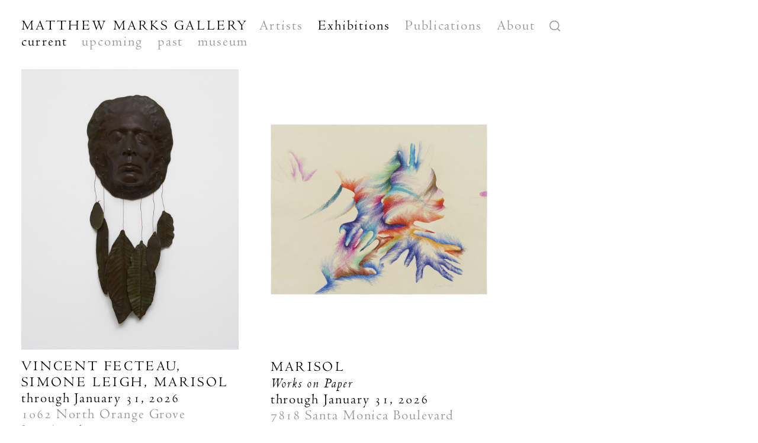

--- FILE ---
content_type: text/html; charset=utf-8
request_url: https://matthewmarks.com/exhibitions/current
body_size: 66973
content:
<!doctype html>
<html data-n-head-ssr>
  <head >
    <title>Current Exhibitions | Matthew Marks Gallery</title><meta data-n-head="ssr" charset="utf-8"><meta data-n-head="ssr" name="viewport" content="width=device-width, initial-scale=1"><meta data-n-head="ssr" data-hid="description" name="description" content="Founded in New York in 1991, Matthew Marks Gallery represents thirty-one artists of different generations working in a wide range of mediums, including painting, sculpture, photography, and printmaking."><meta data-n-head="ssr" data-hid="itemprop-description" itemprop="description" content="Founded in New York in 1991, Matthew Marks Gallery represents thirty-one artists of different generations working in a wide range of mediums, including painting, sculpture, photography, and printmaking."><meta data-n-head="ssr" data-hid="image" itemprop="image" content=""><meta data-n-head="ssr" data-hid="twitter-card" name="twitter:card" content="summary"><meta data-n-head="ssr" data-hid="twitter-image" name="twitter:image" content=""><meta data-n-head="ssr" data-hid="twitter-title" name="twitter:title" content="Current Exhibitions | Matthew Marks Gallery"><meta data-n-head="ssr" data-hid="twitter-site" name="twitter:site" content="@MatthewMarks"><meta data-n-head="ssr" data-hid="twitter-description" property="twitter:description" content="Founded in New York in 1991, Matthew Marks Gallery represents thirty-one artists of different generations working in a wide range of mediums, including painting, sculpture, photography, and printmaking."><meta data-n-head="ssr" data-hid="og-type" name="og:type" content="website"><meta data-n-head="ssr" data-hid="og-image" property="og:image" content=""><meta data-n-head="ssr" data-hid="og-title" property="og:title" content="Current Exhibitions | Matthew Marks Gallery"><meta data-n-head="ssr" data-hid="og-sitename" property="og:site_name" content="Current Exhibitions | Matthew Marks Gallery"><meta data-n-head="ssr" data-hid="og-url" property="og:url" content="https://matthewmarks.com/exhibitions/current"><meta data-n-head="ssr" data-hid="og-description" property="og:description" content="Founded in New York in 1991, Matthew Marks Gallery represents thirty-one artists of different generations working in a wide range of mediums, including painting, sculpture, photography, and printmaking."><link data-n-head="ssr" rel="icon" type="image/x-icon" href="/favicon.ico"><link data-n-head="ssr" rel="icon" type="image/png" sizes="16x16" href="/favicon-16x16.png"><link data-n-head="ssr" rel="icon" type="image/png" sizes="32x32" href="/favicon-32x32.png"><link data-n-head="ssr" rel="icon" type="image/png" sizes="192x192" href="/android-chrome-192x192.png"><link data-n-head="ssr" rel="icon" type="image/png" sizes="512x512" href="/android-chrome-512x512.png"><link data-n-head="ssr" rel="apple-touch-icon" href="/apple-touch-icon.png"><script data-n-head="ssr" src="https://www.googletagmanager.com/gtag/js?id=G-EGF25M3NFH" async></script><script data-n-head="ssr" src="https://js.createsend1.com/javascript/copypastesubscribeformlogic.js"></script><link rel="preload" href="/_nuxt/3029b46dce3c94fcc494.js" as="script"><link rel="preload" href="/_nuxt/85957d801f0ad67825d9.js" as="script"><link rel="preload" href="/_nuxt/c2dbc014ba7a2f0ec898.js" as="script"><link rel="preload" href="/_nuxt/968515a2f4d063c7fecc.js" as="script"><link rel="preload" href="/_nuxt/fb8e98c0c6953877b69e.js" as="script"><style data-vue-ssr-id="92c0cd9c:0 12ba2d00:0 12ba2d00:1 f6e9a4c0:0 3191d5ad:0">@keyframes plyr-progress{to{background-position:25px 0;background-position:var(--plyr-progress-loading-size,25px) 0}}@keyframes plyr-popup{0%{opacity:.5;transform:translateY(10px)}to{opacity:1;transform:translateY(0)}}@keyframes plyr-fade-in{0%{opacity:0}to{opacity:1}}.plyr{-moz-osx-font-smoothing:grayscale;-webkit-font-smoothing:antialiased;align-items:center;direction:ltr;display:flex;flex-direction:column;font-family:inherit;font-family:var(--plyr-font-family,inherit);font-feature-settings:"tnum";font-variant-numeric:tabular-nums;font-weight:400;font-weight:var(--plyr-font-weight-regular,400);line-height:1.7;line-height:var(--plyr-line-height,1.7);max-width:100%;min-width:200px;position:relative;text-shadow:none;transition:box-shadow .3s ease;z-index:0}.plyr audio,.plyr iframe,.plyr video{display:block;height:100%;width:100%}.plyr button{font:inherit;line-height:inherit;width:auto}.plyr:focus{outline:0}.plyr--full-ui{box-sizing:border-box}.plyr--full-ui *,.plyr--full-ui :after,.plyr--full-ui :before{box-sizing:inherit}.plyr--full-ui a,.plyr--full-ui button,.plyr--full-ui input,.plyr--full-ui label{touch-action:manipulation}.plyr__badge{background:#4a5464;background:var(--plyr-badge-background,#4a5464);border-radius:2px;border-radius:var(--plyr-badge-border-radius,2px);color:#fff;color:var(--plyr-badge-text-color,#fff);font-size:9px;font-size:var(--plyr-font-size-badge,9px);line-height:1;padding:3px 4px}.plyr--full-ui ::-webkit-media-text-track-container{display:none}.plyr__captions{animation:plyr-fade-in .3s ease;bottom:0;display:none;font-size:13px;font-size:var(--plyr-font-size-small,13px);left:0;padding:10px;padding:var(--plyr-control-spacing,10px);position:absolute;text-align:center;transition:transform .4s ease-in-out;width:100%}.plyr__captions span:empty{display:none}@media (min-width:480px){.plyr__captions{font-size:15px;font-size:var(--plyr-font-size-base,15px);padding:20px;padding:calc(var(--plyr-control-spacing,10px)*2)}}@media (min-width:768px){.plyr__captions{font-size:18px;font-size:var(--plyr-font-size-large,18px)}}.plyr--captions-active .plyr__captions{display:block}.plyr:not(.plyr--hide-controls) .plyr__controls:not(:empty)~.plyr__captions{transform:translateY(-40px);transform:translateY(calc(var(--plyr-control-spacing,10px)*-4))}.plyr__caption{background:rgba(0,0,0,.8);background:var(--plyr-captions-background,rgba(0,0,0,.8));border-radius:2px;-webkit-box-decoration-break:clone;box-decoration-break:clone;color:#fff;color:var(--plyr-captions-text-color,#fff);line-height:185%;padding:.2em .5em;white-space:pre-wrap}.plyr__caption div{display:inline}.plyr__control{background:0 0;border:0;border-radius:3px;border-radius:var(--plyr-control-radius,3px);color:inherit;cursor:pointer;flex-shrink:0;overflow:visible;padding:7px;padding:calc(var(--plyr-control-spacing,10px)*0.7);position:relative;transition:all .3s ease}.plyr__control svg{display:block;fill:currentColor;height:18px;height:var(--plyr-control-icon-size,18px);pointer-events:none;width:18px;width:var(--plyr-control-icon-size,18px)}.plyr__control:focus{outline:0}.plyr__control.plyr__tab-focus{outline-color:#00b3ff;outline-color:var(--plyr-tab-focus-color,var(--plyr-color-main,var(--plyr-color-main,#00b3ff)));outline-offset:2px;outline-style:dotted;outline-width:3px}a.plyr__control{text-decoration:none}.plyr__control.plyr__control--pressed .icon--not-pressed,.plyr__control.plyr__control--pressed .label--not-pressed,.plyr__control:not(.plyr__control--pressed) .icon--pressed,.plyr__control:not(.plyr__control--pressed) .label--pressed,a.plyr__control:after,a.plyr__control:before{display:none}.plyr--full-ui ::-webkit-media-controls{display:none}.plyr__controls{align-items:center;display:flex;justify-content:flex-end;text-align:center}.plyr__controls .plyr__progress__container{flex:1;min-width:0}.plyr__controls .plyr__controls__item{margin-left:2.5px;margin-left:calc(var(--plyr-control-spacing,10px)/4)}.plyr__controls .plyr__controls__item:first-child{margin-left:0;margin-right:auto}.plyr__controls .plyr__controls__item.plyr__progress__container{padding-left:2.5px;padding-left:calc(var(--plyr-control-spacing,10px)/4)}.plyr__controls .plyr__controls__item.plyr__time{padding:0 5px;padding:0 calc(var(--plyr-control-spacing,10px)/2)}.plyr__controls .plyr__controls__item.plyr__progress__container:first-child,.plyr__controls .plyr__controls__item.plyr__time+.plyr__time,.plyr__controls .plyr__controls__item.plyr__time:first-child{padding-left:0}.plyr [data-plyr=airplay],.plyr [data-plyr=captions],.plyr [data-plyr=fullscreen],.plyr [data-plyr=pip],.plyr__controls:empty{display:none}.plyr--airplay-supported [data-plyr=airplay],.plyr--captions-enabled [data-plyr=captions],.plyr--fullscreen-enabled [data-plyr=fullscreen],.plyr--pip-supported [data-plyr=pip]{display:inline-block}.plyr__menu{display:flex;position:relative}.plyr__menu .plyr__control svg{transition:transform .3s ease}.plyr__menu .plyr__control[aria-expanded=true] svg{transform:rotate(90deg)}.plyr__menu .plyr__control[aria-expanded=true] .plyr__tooltip{display:none}.plyr__menu__container{animation:plyr-popup .2s ease;background:hsla(0,0%,100%,.9);background:var(--plyr-menu-background,hsla(0,0%,100%,.9));border-radius:4px;bottom:100%;box-shadow:0 1px 2px rgba(0,0,0,.15);box-shadow:var(--plyr-menu-shadow,0 1px 2px rgba(0,0,0,.15));color:#4a5464;color:var(--plyr-menu-color,#4a5464);font-size:15px;font-size:var(--plyr-font-size-base,15px);margin-bottom:10px;position:absolute;right:-3px;text-align:left;white-space:nowrap;z-index:3}.plyr__menu__container>div{overflow:hidden;transition:height .35s cubic-bezier(.4,0,.2,1),width .35s cubic-bezier(.4,0,.2,1)}.plyr__menu__container:after{border:4px solid transparent;border-top:var(--plyr-menu-arrow-size,4px) solid var(--plyr-menu-background,hsla(0,0%,100%,.9));border:var(--plyr-menu-arrow-size,4px) solid transparent;border-top-color:hsla(0,0%,100%,.9);content:"";height:0;position:absolute;right:14px;right:calc(var(--plyr-control-icon-size,18px)/2 + var(--plyr-control-spacing,10px)*0.7 - var(--plyr-menu-arrow-size,4px)/2);top:100%;width:0}.plyr__menu__container [role=menu]{padding:7px;padding:calc(var(--plyr-control-spacing,10px)*0.7)}.plyr__menu__container [role=menuitem],.plyr__menu__container [role=menuitemradio]{margin-top:2px}.plyr__menu__container [role=menuitem]:first-child,.plyr__menu__container [role=menuitemradio]:first-child{margin-top:0}.plyr__menu__container .plyr__control{align-items:center;color:#4a5464;color:var(--plyr-menu-color,#4a5464);display:flex;font-size:13px;font-size:var(--plyr-font-size-menu,var(--plyr-font-size-small,13px));padding:4.66667px 10.5px;padding:calc(var(--plyr-control-spacing,10px)*0.7/1.5) calc(var(--plyr-control-spacing,10px)*0.7*1.5);-webkit-user-select:none;-ms-user-select:none;user-select:none;width:100%}.plyr__menu__container .plyr__control>span{align-items:inherit;display:flex;width:100%}.plyr__menu__container .plyr__control:after{border:4px solid transparent;border:var(--plyr-menu-item-arrow-size,4px) solid transparent;content:"";position:absolute;top:50%;transform:translateY(-50%)}.plyr__menu__container .plyr__control--forward{padding-right:28px;padding-right:calc(var(--plyr-control-spacing,10px)*0.7*4)}.plyr__menu__container .plyr__control--forward:after{border-left-color:#728197;border-left-color:var(--plyr-menu-arrow-color,#728197);right:6.5px;right:calc(var(--plyr-control-spacing,10px)*0.7*1.5 - var(--plyr-menu-item-arrow-size,4px))}.plyr__menu__container .plyr__control--forward.plyr__tab-focus:after,.plyr__menu__container .plyr__control--forward:hover:after{border-left-color:currentColor}.plyr__menu__container .plyr__control--back{font-weight:400;font-weight:var(--plyr-font-weight-regular,400);margin:7px;margin:calc(var(--plyr-control-spacing,10px)*0.7);margin-bottom:3.5px;margin-bottom:calc(var(--plyr-control-spacing,10px)*0.7/2);padding-left:28px;padding-left:calc(var(--plyr-control-spacing,10px)*0.7*4);position:relative;width:calc(100% - 14px);width:calc(100% - var(--plyr-control-spacing,10px)*0.7*2)}.plyr__menu__container .plyr__control--back:after{border-right-color:#728197;border-right-color:var(--plyr-menu-arrow-color,#728197);left:6.5px;left:calc(var(--plyr-control-spacing,10px)*0.7*1.5 - var(--plyr-menu-item-arrow-size,4px))}.plyr__menu__container .plyr__control--back:before{background:#dcdfe5;background:var(--plyr-menu-back-border-color,#dcdfe5);box-shadow:0 1px 0 #fff;box-shadow:0 1px 0 var(--plyr-menu-back-border-shadow-color,#fff);content:"";height:1px;left:0;margin-top:3.5px;margin-top:calc(var(--plyr-control-spacing,10px)*0.7/2);overflow:hidden;position:absolute;right:0;top:100%}.plyr__menu__container .plyr__control--back.plyr__tab-focus:after,.plyr__menu__container .plyr__control--back:hover:after{border-right-color:currentColor}.plyr__menu__container .plyr__control[role=menuitemradio]{padding-left:7px;padding-left:calc(var(--plyr-control-spacing,10px)*0.7)}.plyr__menu__container .plyr__control[role=menuitemradio]:after,.plyr__menu__container .plyr__control[role=menuitemradio]:before{border-radius:100%}.plyr__menu__container .plyr__control[role=menuitemradio]:before{background:rgba(0,0,0,.1);content:"";display:block;flex-shrink:0;height:16px;margin-right:10px;margin-right:var(--plyr-control-spacing,10px);transition:all .3s ease;width:16px}.plyr__menu__container .plyr__control[role=menuitemradio]:after{background:#fff;border:0;height:6px;left:12px;opacity:0;top:50%;transform:translateY(-50%) scale(0);transition:transform .3s ease,opacity .3s ease;width:6px}.plyr__menu__container .plyr__control[role=menuitemradio][aria-checked=true]:before{background:#00b3ff;background:var(--plyr-control-toggle-checked-background,var(--plyr-color-main,var(--plyr-color-main,#00b3ff)))}.plyr__menu__container .plyr__control[role=menuitemradio][aria-checked=true]:after{opacity:1;transform:translateY(-50%) scale(1)}.plyr__menu__container .plyr__control[role=menuitemradio].plyr__tab-focus:before,.plyr__menu__container .plyr__control[role=menuitemradio]:hover:before{background:rgba(35,40,47,.1)}.plyr__menu__container .plyr__menu__value{align-items:center;display:flex;margin-left:auto;margin-right:calc(-7px - -2);margin-right:calc((var(--plyr-control-spacing,10px)*0.7 - 2)*-1);overflow:hidden;padding-left:24.5px;padding-left:calc(var(--plyr-control-spacing,10px)*0.7*3.5);pointer-events:none}.plyr--full-ui input[type=range]{-webkit-appearance:none;background:0 0;border:0;border-radius:26px;border-radius:calc(var(--plyr-range-thumb-height,13px)*2);color:#00b3ff;color:var(--plyr-range-fill-background,var(--plyr-color-main,var(--plyr-color-main,#00b3ff)));display:block;height:19px;height:calc(var(--plyr-range-thumb-active-shadow-width,3px)*2 + var(--plyr-range-thumb-height,13px));margin:0;min-width:0;padding:0;transition:box-shadow .3s ease;width:100%}.plyr--full-ui input[type=range]::-webkit-slider-runnable-track{background:0 0;border:0;border-radius:2.5px;border-radius:calc(var(--plyr-range-track-height,5px)/2);height:5px;height:var(--plyr-range-track-height,5px);-webkit-transition:box-shadow .3s ease;transition:box-shadow .3s ease;-webkit-user-select:none;user-select:none;background-image:linear-gradient(90deg,currentColor 0,transparent 0);background-image:linear-gradient(90deg,currentColor var(--value,0),transparent var(--value,0))}.plyr--full-ui input[type=range]::-webkit-slider-thumb{background:#fff;background:var(--plyr-range-thumb-background,#fff);border:0;border-radius:100%;box-shadow:0 1px 1px rgba(35,40,47,.15),0 0 0 1px rgba(35,40,47,.2);box-shadow:var(--plyr-range-thumb-shadow,0 1px 1px rgba(35,40,47,.15),0 0 0 1px rgba(35,40,47,.2));height:13px;height:var(--plyr-range-thumb-height,13px);position:relative;-webkit-transition:all .2s ease;transition:all .2s ease;width:13px;width:var(--plyr-range-thumb-height,13px);-webkit-appearance:none;margin-top:-4px;margin-top:calc((var(--plyr-range-thumb-height,13px) - var(--plyr-range-track-height,5px))/2*-1)}.plyr--full-ui input[type=range]::-moz-range-track{background:0 0;border:0;border-radius:2.5px;border-radius:calc(var(--plyr-range-track-height,5px)/2);height:5px;height:var(--plyr-range-track-height,5px);-moz-transition:box-shadow .3s ease;transition:box-shadow .3s ease;user-select:none}.plyr--full-ui input[type=range]::-moz-range-thumb{background:#fff;background:var(--plyr-range-thumb-background,#fff);border:0;border-radius:100%;box-shadow:0 1px 1px rgba(35,40,47,.15),0 0 0 1px rgba(35,40,47,.2);box-shadow:var(--plyr-range-thumb-shadow,0 1px 1px rgba(35,40,47,.15),0 0 0 1px rgba(35,40,47,.2));height:13px;height:var(--plyr-range-thumb-height,13px);position:relative;-moz-transition:all .2s ease;transition:all .2s ease;width:13px;width:var(--plyr-range-thumb-height,13px)}.plyr--full-ui input[type=range]::-moz-range-progress{background:currentColor;border-radius:2.5px;border-radius:calc(var(--plyr-range-track-height,5px)/2);height:5px;height:var(--plyr-range-track-height,5px)}.plyr--full-ui input[type=range]::-ms-track{color:transparent}.plyr--full-ui input[type=range]::-ms-fill-upper,.plyr--full-ui input[type=range]::-ms-track{background:0 0;border:0;border-radius:2.5px;border-radius:calc(var(--plyr-range-track-height,5px)/2);height:5px;height:var(--plyr-range-track-height,5px);-ms-transition:box-shadow .3s ease;transition:box-shadow .3s ease;-ms-user-select:none;user-select:none}.plyr--full-ui input[type=range]::-ms-fill-lower{background:0 0;border:0;border-radius:2.5px;border-radius:calc(var(--plyr-range-track-height,5px)/2);height:5px;height:var(--plyr-range-track-height,5px);-ms-transition:box-shadow .3s ease;transition:box-shadow .3s ease;-ms-user-select:none;user-select:none;background:currentColor}.plyr--full-ui input[type=range]::-ms-thumb{background:#fff;background:var(--plyr-range-thumb-background,#fff);border:0;border-radius:100%;box-shadow:0 1px 1px rgba(35,40,47,.15),0 0 0 1px rgba(35,40,47,.2);box-shadow:var(--plyr-range-thumb-shadow,0 1px 1px rgba(35,40,47,.15),0 0 0 1px rgba(35,40,47,.2));height:13px;height:var(--plyr-range-thumb-height,13px);position:relative;-ms-transition:all .2s ease;transition:all .2s ease;width:13px;width:var(--plyr-range-thumb-height,13px);margin-top:0}.plyr--full-ui input[type=range]::-ms-tooltip{display:none}.plyr--full-ui input[type=range]:focus{outline:0}.plyr--full-ui input[type=range]::-moz-focus-outer{border:0}.plyr--full-ui input[type=range].plyr__tab-focus::-webkit-slider-runnable-track{outline-color:#00b3ff;outline-color:var(--plyr-tab-focus-color,var(--plyr-color-main,var(--plyr-color-main,#00b3ff)));outline-offset:2px;outline-style:dotted;outline-width:3px}.plyr--full-ui input[type=range].plyr__tab-focus::-moz-range-track{outline-color:#00b3ff;outline-color:var(--plyr-tab-focus-color,var(--plyr-color-main,var(--plyr-color-main,#00b3ff)));outline-offset:2px;outline-style:dotted;outline-width:3px}.plyr--full-ui input[type=range].plyr__tab-focus::-ms-track{outline-color:#00b3ff;outline-color:var(--plyr-tab-focus-color,var(--plyr-color-main,var(--plyr-color-main,#00b3ff)));outline-offset:2px;outline-style:dotted;outline-width:3px}.plyr__poster{background-color:#000;background-color:var(--plyr-video-background,var(--plyr-video-background,#000));background-position:50% 50%;background-repeat:no-repeat;background-size:contain;height:100%;left:0;opacity:0;position:absolute;top:0;transition:opacity .2s ease;width:100%;z-index:1}.plyr--stopped.plyr__poster-enabled .plyr__poster{opacity:1}.plyr__time{font-size:13px;font-size:var(--plyr-font-size-time,var(--plyr-font-size-small,13px))}.plyr__time+.plyr__time:before{content:"\2044";margin-right:10px;margin-right:var(--plyr-control-spacing,10px)}@media (max-width:767px){.plyr__time+.plyr__time{display:none}}.plyr__tooltip{background:hsla(0,0%,100%,.9);background:var(--plyr-tooltip-background,hsla(0,0%,100%,.9));border-radius:3px;border-radius:var(--plyr-tooltip-radius,3px);bottom:100%;box-shadow:0 1px 2px rgba(0,0,0,.15);box-shadow:var(--plyr-tooltip-shadow,0 1px 2px rgba(0,0,0,.15));color:#4a5464;color:var(--plyr-tooltip-color,#4a5464);font-size:13px;font-size:var(--plyr-font-size-small,13px);font-weight:400;font-weight:var(--plyr-font-weight-regular,400);left:50%;line-height:1.3;margin-bottom:10px;margin-bottom:calc(var(--plyr-control-spacing,10px)/2*2);opacity:0;padding:5px 7.5px;padding:calc(var(--plyr-control-spacing,10px)/2) calc(var(--plyr-control-spacing,10px)/2*1.5);pointer-events:none;position:absolute;transform:translate(-50%,10px) scale(.8);transform-origin:50% 100%;transition:transform .2s ease .1s,opacity .2s ease .1s;white-space:nowrap;z-index:2}.plyr__tooltip:before{border-left:4px solid transparent;border-left:var(--plyr-tooltip-arrow-size,4px) solid transparent;border-right:4px solid transparent;border-right:var(--plyr-tooltip-arrow-size,4px) solid transparent;border-top:4px solid hsla(0,0%,100%,.9);border-top:var(--plyr-tooltip-arrow-size,4px) solid var(--plyr-tooltip-background,hsla(0,0%,100%,.9));bottom:-4px;bottom:calc(var(--plyr-tooltip-arrow-size,4px)*-1);content:"";height:0;left:50%;position:absolute;transform:translateX(-50%);width:0;z-index:2}.plyr .plyr__control.plyr__tab-focus .plyr__tooltip,.plyr .plyr__control:hover .plyr__tooltip,.plyr__tooltip--visible{opacity:1;transform:translate(-50%) scale(1)}.plyr .plyr__control:hover .plyr__tooltip{z-index:3}.plyr__controls>.plyr__control:first-child+.plyr__control .plyr__tooltip,.plyr__controls>.plyr__control:first-child .plyr__tooltip{left:0;transform:translateY(10px) scale(.8);transform-origin:0 100%}.plyr__controls>.plyr__control:first-child+.plyr__control .plyr__tooltip:before,.plyr__controls>.plyr__control:first-child .plyr__tooltip:before{left:16px;left:calc(var(--plyr-control-icon-size,18px)/2 + var(--plyr-control-spacing,10px)*0.7)}.plyr__controls>.plyr__control:last-child .plyr__tooltip{left:auto;right:0;transform:translateY(10px) scale(.8);transform-origin:100% 100%}.plyr__controls>.plyr__control:last-child .plyr__tooltip:before{left:auto;right:16px;right:calc(var(--plyr-control-icon-size,18px)/2 + var(--plyr-control-spacing,10px)*0.7);transform:translateX(50%)}.plyr__controls>.plyr__control:first-child+.plyr__control.plyr__tab-focus .plyr__tooltip,.plyr__controls>.plyr__control:first-child+.plyr__control .plyr__tooltip--visible,.plyr__controls>.plyr__control:first-child+.plyr__control:hover .plyr__tooltip,.plyr__controls>.plyr__control:first-child.plyr__tab-focus .plyr__tooltip,.plyr__controls>.plyr__control:first-child .plyr__tooltip--visible,.plyr__controls>.plyr__control:first-child:hover .plyr__tooltip,.plyr__controls>.plyr__control:last-child.plyr__tab-focus .plyr__tooltip,.plyr__controls>.plyr__control:last-child .plyr__tooltip--visible,.plyr__controls>.plyr__control:last-child:hover .plyr__tooltip{transform:translate(0) scale(1)}.plyr__progress{left:6.5px;left:calc(var(--plyr-range-thumb-height,13px)*0.5);margin-right:13px;margin-right:var(--plyr-range-thumb-height,13px);position:relative}.plyr__progress__buffer,.plyr__progress input[type=range]{margin-left:-6.5px;margin-left:calc(var(--plyr-range-thumb-height,13px)*-0.5);margin-right:-6.5px;margin-right:calc(var(--plyr-range-thumb-height,13px)*-0.5);width:calc(100% + 13px);width:calc(100% + var(--plyr-range-thumb-height,13px))}.plyr__progress input[type=range]{position:relative;z-index:2}.plyr__progress .plyr__tooltip{font-size:13px;font-size:var(--plyr-font-size-time,var(--plyr-font-size-small,13px));left:0}.plyr__progress__buffer{-webkit-appearance:none;background:0 0;border:0;border-radius:100px;height:5px;height:var(--plyr-range-track-height,5px);left:0;margin-top:-2.5px;margin-top:calc(var(--plyr-range-track-height,5px)/2*-1);padding:0;position:absolute;top:50%}.plyr__progress__buffer::-webkit-progress-bar{background:0 0}.plyr__progress__buffer::-webkit-progress-value{background:currentColor;border-radius:100px;min-width:5px;min-width:var(--plyr-range-track-height,5px);-webkit-transition:width .2s ease;transition:width .2s ease}.plyr__progress__buffer::-moz-progress-bar{background:currentColor;border-radius:100px;min-width:5px;min-width:var(--plyr-range-track-height,5px);-moz-transition:width .2s ease;transition:width .2s ease}.plyr__progress__buffer::-ms-fill{border-radius:100px;-ms-transition:width .2s ease;transition:width .2s ease}.plyr--loading .plyr__progress__buffer{animation:plyr-progress 1s linear infinite;background-image:linear-gradient(-45deg,rgba(35,40,47,.6) 25%,transparent 0,transparent 50%,rgba(35,40,47,.6) 0,rgba(35,40,47,.6) 75%,transparent 0,transparent);background-image:linear-gradient(-45deg,var(--plyr-progress-loading-background,rgba(35,40,47,.6)) 25%,transparent 0,transparent 50%,var(--plyr-progress-loading-background,rgba(35,40,47,.6)) 0,var(--plyr-progress-loading-background,rgba(35,40,47,.6)) 75%,transparent 0,transparent);background-repeat:repeat-x;background-size:25px 25px;background-size:var(--plyr-progress-loading-size,25px) var(--plyr-progress-loading-size,25px);color:transparent}.plyr--video.plyr--loading .plyr__progress__buffer{background-color:hsla(0,0%,100%,.25);background-color:var(--plyr-video-progress-buffered-background,hsla(0,0%,100%,.25))}.plyr--audio.plyr--loading .plyr__progress__buffer{background-color:rgba(193,200,209,.6);background-color:var(--plyr-audio-progress-buffered-background,rgba(193,200,209,.6))}.plyr__volume{align-items:center;display:flex;max-width:110px;min-width:80px;position:relative;width:20%}.plyr__volume input[type=range]{margin-left:5px;margin-left:calc(var(--plyr-control-spacing,10px)/2);margin-right:5px;margin-right:calc(var(--plyr-control-spacing,10px)/2);position:relative;z-index:2}.plyr--is-ios .plyr__volume{min-width:0;width:auto}.plyr--audio{display:block}.plyr--audio .plyr__controls{background:#fff;background:var(--plyr-audio-controls-background,#fff);border-radius:inherit;color:#4a5464;color:var(--plyr-audio-control-color,#4a5464);padding:10px;padding:var(--plyr-control-spacing,10px)}.plyr--audio .plyr__control.plyr__tab-focus,.plyr--audio .plyr__control:hover,.plyr--audio .plyr__control[aria-expanded=true]{background:#00b3ff;background:var(--plyr-audio-control-background-hover,var(--plyr-color-main,var(--plyr-color-main,#00b3ff)));color:#fff;color:var(--plyr-audio-control-color-hover,#fff)}.plyr--full-ui.plyr--audio input[type=range]::-webkit-slider-runnable-track{background-color:rgba(193,200,209,.6);background-color:var(--plyr-audio-range-track-background,var(--plyr-audio-progress-buffered-background,rgba(193,200,209,.6)))}.plyr--full-ui.plyr--audio input[type=range]::-moz-range-track{background-color:rgba(193,200,209,.6);background-color:var(--plyr-audio-range-track-background,var(--plyr-audio-progress-buffered-background,rgba(193,200,209,.6)))}.plyr--full-ui.plyr--audio input[type=range]::-ms-track{background-color:rgba(193,200,209,.6);background-color:var(--plyr-audio-range-track-background,var(--plyr-audio-progress-buffered-background,rgba(193,200,209,.6)))}.plyr--full-ui.plyr--audio input[type=range]:active::-webkit-slider-thumb{box-shadow:0 1px 1px rgba(35,40,47,.15),0 0 0 1px rgba(35,40,47,.2),0 0 0 3px rgba(35,40,47,.1);box-shadow:var(--plyr-range-thumb-shadow,0 1px 1px rgba(35,40,47,.15),0 0 0 1px rgba(35,40,47,.2)),0 0 0 var(--plyr-range-thumb-active-shadow-width,3px) var(--plyr-audio-range-thumb-active-shadow-color,rgba(35,40,47,.1))}.plyr--full-ui.plyr--audio input[type=range]:active::-moz-range-thumb{box-shadow:0 1px 1px rgba(35,40,47,.15),0 0 0 1px rgba(35,40,47,.2),0 0 0 3px rgba(35,40,47,.1);box-shadow:var(--plyr-range-thumb-shadow,0 1px 1px rgba(35,40,47,.15),0 0 0 1px rgba(35,40,47,.2)),0 0 0 var(--plyr-range-thumb-active-shadow-width,3px) var(--plyr-audio-range-thumb-active-shadow-color,rgba(35,40,47,.1))}.plyr--full-ui.plyr--audio input[type=range]:active::-ms-thumb{box-shadow:0 1px 1px rgba(35,40,47,.15),0 0 0 1px rgba(35,40,47,.2),0 0 0 3px rgba(35,40,47,.1);box-shadow:var(--plyr-range-thumb-shadow,0 1px 1px rgba(35,40,47,.15),0 0 0 1px rgba(35,40,47,.2)),0 0 0 var(--plyr-range-thumb-active-shadow-width,3px) var(--plyr-audio-range-thumb-active-shadow-color,rgba(35,40,47,.1))}.plyr--audio .plyr__progress__buffer{color:rgba(193,200,209,.6);color:var(--plyr-audio-progress-buffered-background,rgba(193,200,209,.6))}.plyr--video{background:#000;background:var(--plyr-video-background,var(--plyr-video-background,#000));overflow:hidden}.plyr--video.plyr--menu-open{overflow:visible}.plyr__video-wrapper{background:#000;background:var(--plyr-video-background,var(--plyr-video-background,#000));height:100%;margin:auto;overflow:hidden;position:relative;width:100%}.plyr__video-embed,.plyr__video-wrapper--fixed-ratio{height:0;padding-bottom:56.25%}.plyr__video-embed iframe,.plyr__video-wrapper--fixed-ratio video{border:0;left:0;position:absolute;top:0}.plyr--full-ui .plyr__video-embed>.plyr__video-embed__container{padding-bottom:240%;position:relative;transform:translateY(-38.28125%)}.plyr--video .plyr__controls{background:linear-gradient(transparent,rgba(0,0,0,.75));background:var(--plyr-video-controls-background,linear-gradient(transparent,rgba(0,0,0,.75)));border-bottom-left-radius:inherit;border-bottom-right-radius:inherit;bottom:0;color:#fff;color:var(--plyr-video-control-color,#fff);left:0;padding:5px;padding:calc(var(--plyr-control-spacing,10px)/2);padding-top:20px;padding-top:calc(var(--plyr-control-spacing,10px)*2);position:absolute;right:0;transition:opacity .4s ease-in-out,transform .4s ease-in-out;z-index:3}@media (min-width:480px){.plyr--video .plyr__controls{padding:10px;padding:var(--plyr-control-spacing,10px);padding-top:35px;padding-top:calc(var(--plyr-control-spacing,10px)*3.5)}}.plyr--video.plyr--hide-controls .plyr__controls{opacity:0;pointer-events:none;transform:translateY(100%)}.plyr--video .plyr__control.plyr__tab-focus,.plyr--video .plyr__control:hover,.plyr--video .plyr__control[aria-expanded=true]{background:#00b3ff;background:var(--plyr-video-control-background-hover,var(--plyr-color-main,var(--plyr-color-main,#00b3ff)));color:#fff;color:var(--plyr-video-control-color-hover,#fff)}.plyr__control--overlaid{background:#00b3ff;background:var(--plyr-video-control-background-hover,var(--plyr-color-main,var(--plyr-color-main,#00b3ff)));border:0;border-radius:100%;color:#fff;color:var(--plyr-video-control-color,#fff);display:none;left:50%;opacity:.9;padding:15px;padding:calc(var(--plyr-control-spacing,10px)*1.5);position:absolute;top:50%;transform:translate(-50%,-50%);transition:.3s;z-index:2}.plyr__control--overlaid svg{left:2px;position:relative}.plyr__control--overlaid:focus,.plyr__control--overlaid:hover{opacity:1}.plyr--playing .plyr__control--overlaid{opacity:0;visibility:hidden}.plyr--full-ui.plyr--video .plyr__control--overlaid{display:block}.plyr--full-ui.plyr--video input[type=range]::-webkit-slider-runnable-track{background-color:hsla(0,0%,100%,.25);background-color:var(--plyr-video-range-track-background,var(--plyr-video-progress-buffered-background,hsla(0,0%,100%,.25)))}.plyr--full-ui.plyr--video input[type=range]::-moz-range-track{background-color:hsla(0,0%,100%,.25);background-color:var(--plyr-video-range-track-background,var(--plyr-video-progress-buffered-background,hsla(0,0%,100%,.25)))}.plyr--full-ui.plyr--video input[type=range]::-ms-track{background-color:hsla(0,0%,100%,.25);background-color:var(--plyr-video-range-track-background,var(--plyr-video-progress-buffered-background,hsla(0,0%,100%,.25)))}.plyr--full-ui.plyr--video input[type=range]:active::-webkit-slider-thumb{box-shadow:0 1px 1px rgba(35,40,47,.15),0 0 0 1px rgba(35,40,47,.2),0 0 0 3px hsla(0,0%,100%,.5);box-shadow:var(--plyr-range-thumb-shadow,0 1px 1px rgba(35,40,47,.15),0 0 0 1px rgba(35,40,47,.2)),0 0 0 var(--plyr-range-thumb-active-shadow-width,3px) var(--plyr-audio-range-thumb-active-shadow-color,hsla(0,0%,100%,.5))}.plyr--full-ui.plyr--video input[type=range]:active::-moz-range-thumb{box-shadow:0 1px 1px rgba(35,40,47,.15),0 0 0 1px rgba(35,40,47,.2),0 0 0 3px hsla(0,0%,100%,.5);box-shadow:var(--plyr-range-thumb-shadow,0 1px 1px rgba(35,40,47,.15),0 0 0 1px rgba(35,40,47,.2)),0 0 0 var(--plyr-range-thumb-active-shadow-width,3px) var(--plyr-audio-range-thumb-active-shadow-color,hsla(0,0%,100%,.5))}.plyr--full-ui.plyr--video input[type=range]:active::-ms-thumb{box-shadow:0 1px 1px rgba(35,40,47,.15),0 0 0 1px rgba(35,40,47,.2),0 0 0 3px hsla(0,0%,100%,.5);box-shadow:var(--plyr-range-thumb-shadow,0 1px 1px rgba(35,40,47,.15),0 0 0 1px rgba(35,40,47,.2)),0 0 0 var(--plyr-range-thumb-active-shadow-width,3px) var(--plyr-audio-range-thumb-active-shadow-color,hsla(0,0%,100%,.5))}.plyr--video .plyr__progress__buffer{color:hsla(0,0%,100%,.25);color:var(--plyr-video-progress-buffered-background,hsla(0,0%,100%,.25))}.plyr:fullscreen{background:#000;border-radius:0!important;height:100%;margin:0;width:100%}.plyr:fullscreen video{height:100%}.plyr:fullscreen .plyr__video-wrapper{height:100%;position:static}.plyr:fullscreen.plyr--vimeo .plyr__video-wrapper{height:0;position:relative}.plyr:fullscreen .plyr__control .icon--exit-fullscreen{display:block}.plyr:fullscreen .plyr__control .icon--exit-fullscreen+svg{display:none}.plyr:fullscreen.plyr--hide-controls{cursor:none}@media (min-width:1024px){.plyr:-webkit-full-screen .plyr__captions{font-size:21px;font-size:var(--plyr-font-size-xlarge,21px)}.plyr:-ms-fullscreen .plyr__captions{font-size:21px;font-size:var(--plyr-font-size-xlarge,21px)}.plyr:fullscreen .plyr__captions{font-size:21px;font-size:var(--plyr-font-size-xlarge,21px)}}.plyr:-webkit-full-screen{background:#000;border-radius:0!important;height:100%;margin:0;width:100%}.plyr:-webkit-full-screen video{height:100%}.plyr:-webkit-full-screen .plyr__video-wrapper{height:100%;position:static}.plyr:-webkit-full-screen.plyr--vimeo .plyr__video-wrapper{height:0;position:relative}.plyr:-webkit-full-screen .plyr__control .icon--exit-fullscreen{display:block}.plyr:-webkit-full-screen .plyr__control .icon--exit-fullscreen+svg{display:none}.plyr:-webkit-full-screen.plyr--hide-controls{cursor:none}@media (min-width:1024px){.plyr:-webkit-full-screen .plyr__captions{font-size:21px;font-size:var(--plyr-font-size-xlarge,21px)}}.plyr:-moz-full-screen{background:#000;border-radius:0!important;height:100%;margin:0;width:100%}.plyr:-moz-full-screen video{height:100%}.plyr:-moz-full-screen .plyr__video-wrapper{height:100%;position:static}.plyr:-moz-full-screen.plyr--vimeo .plyr__video-wrapper{height:0;position:relative}.plyr:-moz-full-screen .plyr__control .icon--exit-fullscreen{display:block}.plyr:-moz-full-screen .plyr__control .icon--exit-fullscreen+svg{display:none}.plyr:-moz-full-screen.plyr--hide-controls{cursor:none}@media (min-width:1024px){.plyr:-moz-full-screen .plyr__captions{font-size:21px;font-size:var(--plyr-font-size-xlarge,21px)}}.plyr:-ms-fullscreen{background:#000;border-radius:0!important;height:100%;margin:0;width:100%}.plyr:-ms-fullscreen video{height:100%}.plyr:-ms-fullscreen .plyr__video-wrapper{height:100%;position:static}.plyr:-ms-fullscreen.plyr--vimeo .plyr__video-wrapper{height:0;position:relative}.plyr:-ms-fullscreen .plyr__control .icon--exit-fullscreen{display:block}.plyr:-ms-fullscreen .plyr__control .icon--exit-fullscreen+svg{display:none}.plyr:-ms-fullscreen.plyr--hide-controls{cursor:none}@media (min-width:1024px){.plyr:-ms-fullscreen .plyr__captions{font-size:21px;font-size:var(--plyr-font-size-xlarge,21px)}}.plyr--fullscreen-fallback{background:#000;border-radius:0!important;height:100%;margin:0;width:100%;bottom:0;display:block;left:0;position:fixed;right:0;top:0;z-index:10000000}.plyr--fullscreen-fallback video{height:100%}.plyr--fullscreen-fallback .plyr__video-wrapper{height:100%;position:static}.plyr--fullscreen-fallback.plyr--vimeo .plyr__video-wrapper{height:0;position:relative}.plyr--fullscreen-fallback .plyr__control .icon--exit-fullscreen{display:block}.plyr--fullscreen-fallback .plyr__control .icon--exit-fullscreen+svg{display:none}.plyr--fullscreen-fallback.plyr--hide-controls{cursor:none}@media (min-width:1024px){.plyr--fullscreen-fallback .plyr__captions{font-size:21px;font-size:var(--plyr-font-size-xlarge,21px)}}.plyr__ads{border-radius:inherit;bottom:0;cursor:pointer;left:0;overflow:hidden;position:absolute;right:0;top:0;z-index:-1}.plyr__ads>div,.plyr__ads>div iframe{height:100%;position:absolute;width:100%}.plyr__ads:after{background:#23282f;border-radius:2px;bottom:10px;bottom:var(--plyr-control-spacing,10px);color:#fff;content:attr(data-badge-text);font-size:11px;padding:2px 6px;pointer-events:none;position:absolute;right:10px;right:var(--plyr-control-spacing,10px);z-index:3}.plyr__ads:after:empty{display:none}.plyr__cues{background:currentColor;display:block;height:5px;height:var(--plyr-range-track-height,5px);left:0;margin:-var(--plyr-range-track-height,5px)/2 0 0;opacity:.8;position:absolute;top:50%;width:3px;z-index:3}.plyr__preview-thumb{background-color:hsla(0,0%,100%,.9);background-color:var(--plyr-tooltip-background,hsla(0,0%,100%,.9));border-radius:3px;bottom:100%;box-shadow:0 1px 2px rgba(0,0,0,.15);box-shadow:var(--plyr-tooltip-shadow,0 1px 2px rgba(0,0,0,.15));margin-bottom:10px;margin-bottom:calc(var(--plyr-control-spacing,10px)/2*2);opacity:0;padding:3px;padding:var(--plyr-tooltip-radius,3px);pointer-events:none;position:absolute;transform:translateY(10px) scale(.8);transform-origin:50% 100%;transition:transform .2s ease .1s,opacity .2s ease .1s;z-index:2}.plyr__preview-thumb--is-shown{opacity:1;transform:translate(0) scale(1)}.plyr__preview-thumb:before{border-left:4px solid transparent;border-left:var(--plyr-tooltip-arrow-size,4px) solid transparent;border-right:4px solid transparent;border-right:var(--plyr-tooltip-arrow-size,4px) solid transparent;border-top:4px solid hsla(0,0%,100%,.9);border-top:var(--plyr-tooltip-arrow-size,4px) solid var(--plyr-tooltip-background,hsla(0,0%,100%,.9));bottom:-4px;bottom:calc(var(--plyr-tooltip-arrow-size,4px)*-1);content:"";height:0;left:50%;position:absolute;transform:translateX(-50%);width:0;z-index:2}.plyr__preview-thumb__image-container{background:#c1c8d1;border-radius:2px;border-radius:calc(var(--plyr-tooltip-radius,3px) - 1px);overflow:hidden;position:relative;z-index:0}.plyr__preview-thumb__image-container img{height:100%;left:0;max-height:none;max-width:none;position:absolute;top:0;width:100%}.plyr__preview-thumb__time-container{bottom:6px;left:0;position:absolute;right:0;white-space:nowrap;z-index:3}.plyr__preview-thumb__time-container span{background-color:rgba(0,0,0,.55);border-radius:2px;border-radius:calc(var(--plyr-tooltip-radius,3px) - 1px);color:#fff;font-size:13px;font-size:var(--plyr-font-size-time,var(--plyr-font-size-small,13px));padding:3px 6px}.plyr__preview-scrubbing{bottom:0;filter:blur(1px);height:100%;left:0;margin:auto;opacity:0;overflow:hidden;pointer-events:none;position:absolute;right:0;top:0;transition:opacity .3s ease;width:100%;z-index:1}.plyr__preview-scrubbing--is-shown{opacity:1}.plyr__preview-scrubbing img{height:100%;left:0;max-height:none;max-width:none;object-fit:contain;position:absolute;top:0;width:100%}.plyr--no-transition{transition:none!important}.plyr__sr-only{clip:rect(1px,1px,1px,1px);overflow:hidden;border:0!important;height:1px!important;padding:0!important;position:absolute!important;width:1px!important}.plyr [hidden]{display:none!important}
@import url(https://fast.fonts.net/t/1.css?apiType=css&projectid=16a4f7de-6d11-4bee-aac5-3b7c027090e3);
a,abbr,acronym,address,applet,article,aside,audio,b,big,blockquote,body,canvas,caption,center,cite,code,dd,del,details,dfn,div,dl,dt,em,embed,fieldset,figcaption,figure,footer,form,h1,h2,h3,h4,h5,h6,header,hgroup,html,i,iframe,img,ins,kbd,label,legend,li,mark,menu,nav,object,ol,output,p,pre,q,ruby,s,samp,section,small,span,strike,strong,sub,summary,sup,table,tbody,td,textarea,tfoot,th,thead,time,tr,tt,u,ul,var,video{margin:0;padding:0;border:0;font-size:100%;font:inherit;vertical-align:baseline}article,aside,details,figcaption,figure,footer,header,hgroup,menu,nav,section{display:block}body{line-height:1}ol,ul{list-style:none}blockquote,q{quotes:none}blockquote:after,blockquote:before,q:after,q:before{content:"";content:none}table{border-collapse:collapse;border-spacing:0}button,input,select{-webkit-appearance:none;-moz-appearance:none;border:none;background-color:transparent;cursor:pointer;padding-left:0;margin-left:0;margin-right:0}button:focus,input:focus,select:focus{outline:none}form input:-internal-autofill-selected,form input:-webkit-autofill,form input:-webkit-autofill:focus,form input:-webkit-autofill:hover,form select:-webkit-autofill,form select:-webkit-autofill:focus,form select:-webkit-autofill:hover,form textarea:-webkit-autofill,form textarea:-webkit-autofill:focus,form textarea:-webkit-autofill:hover{background-color:#d0d0d0!important}button,input[type=button],input[type=file]::-webkit-file-upload-button,input[type=reset],input[type=submit]{padding:0;margin-top:0;margin-bottom:0}@font-face{font-family:Centaur MT W03;src:url(/Fonts/centaur/bdcc868a-0d4d-451c-b3a1-b66bea78e8f2.woff2) format("woff2"),url(/Fonts/centaur/fbf69771-e554-4a1f-8777-d76406827b8a.woff) format("woff");font-feature-settings:"onum";font-weight:400}@font-face{font-family:Centaur MT W03;font-style:italic;src:url(/Fonts/centaur/5424760c-9f02-4440-afe3-5bbc29ee4a15.woff2) format("woff2"),url(/Fonts/centaur/a255b3c0-c1c3-4eb9-80be-1aa541552319.woff) format("woff");font-feature-settings:"onum";font-weight:400}@font-face{font-family:C Glyphs;src:url(/Fonts/centaur/C-Glyphs.woff2) format("woff2");font-feature-settings:"onum";font-weight:400}@font-face{font-family:C Glyphs;font-style:italic;src:url(/Fonts/centaur/C-Glyphs-Italic.woff2) format("woff2");font-feature-settings:"onum";font-weight:400}@font-face{font-family:Centaur MT W03;src:url(/Fonts/centaur/cf62ace9-99b3-454f-96d2-aea3fd6ed397.woff2) format("woff2"),url(/Fonts/centaur/ca1beff1-e48b-4fb5-bea4-f26bb621fe2a.woff) format("woff");font-feature-settings:"onum";font-style:normal;font-weight:700}@font-face{font-family:Centaur MT W03;src:url(/Fonts/centaur/38690838-54a0-4bee-94b8-38ddae62622f.woff2) format("woff2"),url(/Fonts/centaur/0b840368-54e0-492c-b81d-fbe7453fc23a.woff) format("woff");font-feature-settings:"onum";font-style:italic;font-weight:700}@font-face{font-family:Gill Sans Nova W01;src:url(/Fonts/gill/ada1c864-6830-43ca-a5a2-51870437413e.woff2) format("woff2"),url(/Fonts/gill/03d6828c-b347-428e-8c8f-5cab8ef67192.woff) format("woff");font-style:normal;font-weight:400}@font-face{font-family:Gill Sans Nova W01;src:url(/Fonts/gill/2a9fe1c3-af6b-4e05-bf28-3c816afbbacf.woff2) format("woff2"),url(/Fonts/gill/176aa3e9-d26b-41a6-ba7a-f4621deddc1d.woff) format("woff");font-style:italic;font-weight:400}@font-face{font-family:Gill Sans Nova W01;src:url(/Fonts/gill/54b694e4-27f0-465e-9bc4-6639d5bf709a.woff2) format("woff2"),url(/Fonts/gill/fbbea18d-5f65-424f-8883-dadcefcc4ef8.woff) format("woff");font-style:normal;font-weight:700}@font-face{font-family:Gill Sans Nova W01;src:url(/Fonts/gill/d421b355-e546-4db7-90fd-66408604b0b7.woff2) format("woff2"),url(/Fonts/gill/8be2e074-f91e-4ef3-b3dc-8371b00a6056.woff) format("woff");font-style:italic;font-weight:700}@font-face{font-family:Helvetica LT W01;src:url(/Fonts/helvetica/89294146-207c-4803-91fe-338f0d0094bd.woff2) format("woff2"),url(/Fonts/helvetica/57055fe4-c2d3-4287-bac2-eece43fdcbd3.woff) format("woff");font-style:normal;font-weight:400}@font-face{font-family:Helvetica LT W01;src:url(/Fonts/helvetica/ac4134ce-b28e-4df9-b88c-a67db965774e.woff2) format("woff2"),url(/Fonts/helvetica/6389110a-e983-4d95-8d1f-5a87de018aac.woff) format("woff");font-style:italic;font-weight:400}@font-face{font-family:Helvetica LT W01;src:url(/Fonts/helvetica/7ce0a2f5-eb00-46aa-919c-5b3f3667646c.woff2) format("woff2"),url(/Fonts/helvetica/cad22c74-45b4-4c49-9e6a-0cd3768a7bc7.woff) format("woff");font-style:normal;font-weight:700}@font-face{font-family:Helvetica LT W01;src:url(/Fonts/helvetica/3e13f208-91f2-41ec-b1bf-e5b29d486821.woff2) format("woff2"),url(/Fonts/helvetica/17d3cf02-3e99-48c3-953a-b26082b28949.woff) format("woff");font-style:italic;font-weight:700}@font-face{font-family:Bodoni MT W00;src:url(/Fonts/bodoni/69006646-5d56-4835-af96-8e86d8de7a34.woff2) format("woff2"),url(/Fonts/bodoni/15d8b60b-97e7-416a-bbe5-caf56625a458.woff) format("woff");font-style:normal;font-weight:400}@font-face{font-family:Bodoni MT W00;src:url(/Fonts/bodoni/1ef2739c-6d65-447a-9502-7daf2c3c71c3.woff2) format("woff2"),url(/Fonts/bodoni/8b4ae001-78f7-4826-982f-0b230e961fda.woff) format("woff");font-style:italic;font-weight:400}@font-face{font-family:Bodoni MT W00;src:url(/Fonts/bodoni/7eaf34fa-766e-4435-a621-6deb9a9eca2f.woff2) format("woff2"),url(/Fonts/bodoni/2ef999c9-36ce-4be6-bfd6-bbd6cf967f24.woff) format("woff");font-style:normal;font-weight:700}@font-face{font-family:Bodoni MT W00;src:url(/Fonts/bodoni/e96609f7-c3f8-4c93-ba94-ded1a2f8cf27.woff2) format("woff2"),url(/Fonts/bodoni/cd92c502-80c7-433f-948e-96695fd9b0bd.woff) format("woff");font-style:italic;font-weight:700}@font-face{font-family:Futura EF;src:url(/Fonts/futura/dtcmiIU8kvBfr3uBfwqf78Ku.woff2) format("woff2"),url(/Fonts/futura/mLaO50vmNZbMDt9ooMUoDBVN.woff) format("woff");font-style:normal;font-weight:400}@font-face{font-family:Futura EF;src:url(/Fonts/futura/EFpbqlCQCDTCw5oiyykQ.woff2) format("woff2"),url(/Fonts/futura/8B8qhA8CLDDnHHyUpjUz.woff) format("woff");font-style:italic;font-weight:400}@font-face{font-family:Futura EF;src:url(/Fonts/futura/fDbGO8kkfoqe2xiHZcbf.woff2) format("woff2"),url(/Fonts/futura/5JIiiGBWK4hhNeoQzjuC.woff) format("woff");font-style:normal;font-weight:700}@font-face{font-family:Futura EF;src:url(/Fonts/futura/EHL22rxm2tU3t39RvWUR.woff2) format("woff2"),url(/Fonts/futura/QJB8O40G4c4n19HPSMkt.woff) format("woff");font-style:italic;font-weight:700}body,html{font-family:Centaur MT W03,C Glyphs,Times New Roman,times,serif;font-size:24px;-webkit-font-smoothing:antialiased;-moz-osx-font-smoothing:grayscale;letter-spacing:.08rem;font-feature-settings:"onum";font-variant-numeric:oldstyle-nums;word-spacing:-1px}@media screen and (max-width:600px){body,html{font-size:5.25vw}}@media screen and (min-width:601px)and (max-width:1000px){body,html{font-size:20px}}@media screen and (min-width:1001px)and (max-width:1194px){body,html{font-size:2vw}}@media(min-width:1181px)and (min-height:700px){body body,body html,html body,html html{font-size:24px}}button,input,select{font-size:1rem;letter-spacing:.08rem;font-family:Centaur MT W03,C Glyphs,Times New Roman,Times,serif;-webkit-font-smoothing:antialiased;font-feature-settings:"onum";font-variant-numeric:oldstyle-nums}a{text-decoration:none;color:#000}section a{transition:color .2s ease-in-out,background-color .2s ease-in-out}@media(any-hover:hover){section a:hover{color:#949494}}section.exhibition_artists a,section .text a,section blockquote a,section p a{color:#949494}@media(any-hover:hover){section.exhibition_artists a:hover,section .text a:hover,section blockquote a:hover,section p a:hover{color:#000}}section main p{margin-bottom:1em}section main p:last-child{margin-bottom:0}.trunc_temp_hide{display:none!important}.product_meta p,main.centered_text p,main section p{margin-bottom:1em}.product_meta .exhibition_images_grid p,.product_meta .exhibition_thumb p,.product_meta p:last-child,main.centered_text .exhibition_images_grid p,main.centered_text .exhibition_thumb p,main.centered_text p:last-child,main section .exhibition_images_grid p,main section .exhibition_thumb p,main section p:last-child{margin-bottom:0}.product_meta .exhibition_images_grid .truncated_caption+.no_show,main.centered_text .exhibition_images_grid .truncated_caption+.no_show,main section .exhibition_images_grid .truncated_caption+.no_show{display:none}.product_meta .exhibition_images_grid .truncated_caption:after,main.centered_text .exhibition_images_grid .truncated_caption:after,main section .exhibition_images_grid .truncated_caption:after{content:"..."}.product_meta .exhibition_images_grid p.truncated_wrapper+p,.product_meta .exhibition_images_grid p.truncated_wrapper+p+p,.product_meta .exhibition_images_grid p.truncated_wrapper+p+p+p,.product_meta .exhibition_images_grid p.truncated_wrapper+p+p+p+p,.product_meta .exhibition_images_grid p.truncated_wrapper+p+p+p+p+p,.product_meta .exhibition_images_grid p.truncated_wrapper+p+p+p+p+p+p,.product_meta .exhibition_images_grid p.truncated_wrapper+p+p+p+p+p+p+p,main.centered_text .exhibition_images_grid p.truncated_wrapper+p,main.centered_text .exhibition_images_grid p.truncated_wrapper+p+p,main.centered_text .exhibition_images_grid p.truncated_wrapper+p+p+p,main.centered_text .exhibition_images_grid p.truncated_wrapper+p+p+p+p,main.centered_text .exhibition_images_grid p.truncated_wrapper+p+p+p+p+p,main.centered_text .exhibition_images_grid p.truncated_wrapper+p+p+p+p+p+p,main.centered_text .exhibition_images_grid p.truncated_wrapper+p+p+p+p+p+p+p,main section .exhibition_images_grid p.truncated_wrapper+p,main section .exhibition_images_grid p.truncated_wrapper+p+p,main section .exhibition_images_grid p.truncated_wrapper+p+p+p,main section .exhibition_images_grid p.truncated_wrapper+p+p+p+p,main section .exhibition_images_grid p.truncated_wrapper+p+p+p+p+p,main section .exhibition_images_grid p.truncated_wrapper+p+p+p+p+p+p,main section .exhibition_images_grid p.truncated_wrapper+p+p+p+p+p+p+p{display:none}h1.title{text-align:center}h2{line-height:1.15}h2.press_date{text-align:center}h2.title{text-align:left}h2.title a,h2.title button{transition:color .2s ease-in-out,background-color .2s ease-in-out}@media(any-hover:hover){h2.title a:hover,h2.title button:hover{color:#000}}li{line-height:1.15}@media screen and (max-width:600px){li{line-height:1.3}}figcaption,p{line-height:1.15}figcaption.type_small{letter-spacing:.02rem}em,h1 em,h1 i,h2 em,h2 i,h3 em,h3 i,h4 em,h4 i,h5 em,h5 i,h6 em,h6 i,i,li em,li i,p em,p i{font-style:italic}b,strong{font-weight:700}sub,sup{position:relative;font-feature-settings:"sups"}sub{bottom:-.3em}::-moz-selection{color:#000;background:#d0d0d0}::selection{color:#000;background:#d0d0d0}.gray{color:#949494}.gray path{fill:#949494}.hov{cursor:pointer}@media(any-hover:hover){.gray.hov,a.gray,button.gray{transition:color .2s ease-in-out,background-color .2s ease-in-out}.gray.hov:hover,a.gray:hover,button.gray:hover{color:#000}}.gillSans{font-family:Gill Sans WGL W01 Light,Gill Sans,arial,sans-serif}.type_center{text-align:center}#matrix h2,.caps{text-transform:uppercase;letter-spacing:.14rem}#matrix h2 .no_caps,#matrix h2.no_caps,.caps.no_caps,.caps .no_caps{text-transform:none}.lowercase{text-transform:lowercase}.no_wrap{white-space:nowrap}.bare.text_block p .no_wrap{white-space:normal}.lining-nums{font-feature-settings:"lnum";font-variant-numeric:lining-nums}.roman,.roman em,.roman i{font-style:normal}.roman em p em{font-style:italic}.text_block{letter-spacing:.02rem}.text_block ol{padding-left:0;margin-left:-1rem}.text_block ol li{list-style:decimal;text-indent:0;list-style-position:outside;margin-left:2rem;padding-left:.75rem}.text_block ol li,.text_block ul{margin-bottom:1.25rem}.text_block ul li{margin-left:1rem;padding-left:.75rem;list-style:disc;list-style-position:outside}.type_small,.type_small *{font-size:.75rem}@media screen and (max-width:600px){.type_small,.type_small *{font-size:.9rem}}.at_symbol{font-size:.8em}.col_space,main ul.col_list li.col_space{margin-bottom:2.625rem}.col_break{page-break-after:always;break-after:always;-moz-column-break-after:always;-webkit-column-break-after:always}@media screen and (max-width:600px){#search .exhibition_thumb_title,.product_grid .publication_thumbnail_title{font-size:.9rem}}.small_caps,.small_small_caps{font-feature-settings:"c2sc";font-variant:small-caps;letter-spacing:.06rem}.italic{font-style:italic}.strikethrough{display:inline-block}.strikethrough:after{display:block;content:"";height:1px;width:100%;top:-.5em;position:relative;background-color:#000}.gray .strikethrough:after{background-color:#949494}.label{margin-top:2.5rem;margin-bottom:2.5rem}@media screen and (max-width:600px){.label{margin-top:1.25rem;margin-bottom:1.25rem}}.section_title{margin-top:2.5rem}.section_label,.section_title{margin-bottom:1.25rem}.exhibition h2.title{text-align:left;letter-spacing:.14rem}.exhibition h2.title em,.exhibition h2.title i{letter-spacing:.08rem}figcaption.featured_product_caption{letter-spacing:.14rem}figcaption.featured_product_caption em,figcaption.featured_product_caption i{letter-spacing:.08rem}.centaur,.centaur button,.centaur input{font-family:Centaur MT W03,C Glyphs,Times New Roman,Times,serif}.gill-sans,.gill-sans button,.gill-sans input{font-family:Gill Sans Nova W01,Arial,arial,sans-serif}.helvetica,.helvetica button,.helvetica input{font-family:Helvetica LT W01,Arial,arial,sans-serif}.bodoni,.bodoni button,.bodoni input{font-family:Bodoni MT W00,Times New Roman,Times,serif}.futura,.futura button,.futura input{font-family:Futura EF,Arial,arial,sans-serif}#o_t .mmg_audio_player .plyr{--plyr-font-size-time:0.75rem;--plyr-font-size-small:0.75rem;--plyr-font-family:$centaur}#o_t .gill-sans .mmg_audio_player .plyr{--plyr-font-size-time:0.7rem;--plyr-font-size-small:0.7rem;--plyr-font-family:$gill}#o_t .helvetica .mmg_audio_player .plyr{--plyr-font-size-time:0.55rem;--plyr-font-size-small:0.55rem;--plyr-font-family:$helvetica}#o_t .futura .mmg_audio_player .plyr{--plyr-font-size-time:0.6rem;--plyr-font-size-small:0.6rem;--plyr-font-family:$futura}#o_t .bodoni .mmg_audio_player .plyr{--plyr-font-size-time:0.65rem;--plyr-font-size-small:0.65rem;--plyr-font-family:$bodoni}.fade-enter-active,.fade-leave-active,.layout-enter-active,.layout-leave-active,.page-enter-active,.page-leave-active{transition:opacity .5s}.fade-enter,.fade-leave-to,.layout-enter,.layout-leave-to,.page-enter,.page-leave-to{opacity:0}.landed-enter-active{-webkit-animation:fadeUp .5s;animation:fadeUp .5s}.landed-to-class{opacity:1}@-webkit-keyframes fadeUp{0%{opacity:0}to{opacity:1}}@keyframes fadeUp{0%{opacity:0}to{opacity:1}}.c-default{cursor:default}.c-pointer{cursor:pointer}.c-ne-resize{cursor:ne-resize}.children-pe-none *,.pe-none,.pe-none *{pointer-events:none}.s-black{stroke:#000}.s-black *{stroke:#000!important}#header_nav+main,#mmg_site_header+main{padding:0}@media screen and (max-width:600px){#mmg_site{display:flex;flex-direction:column;min-height:100vh}}#mmg_site.jumping{opacity:0;transition:opacity 0s ease-in!important}#error,#mmg_site,#o_t,#work{opacity:0}#error.visible,#mmg_site.visible,#o_t.visible,#work.visible{opacity:1}main{min-height:calc(100vh - 15.5rem);padding:2.5rem 0}@media screen and (min-width:1001px){main{min-height:calc(100vh - 12rem)}}@media screen and (min-width:1001px)and (max-width:1194px){main{min-height:calc(100vh - 13.5rem)}}@media screen and (max-width:600px){main{min-height:unset;padding:0;flex:1}}main.bare{min-height:0;padding:0}main section{padding:0 1.5rem}@media screen and (max-width:600px){main section{padding:0 .8rem}}main section.bare{padding:0}main ul.col_list{padding-top:2.5rem;text-indent:-1.5rem;margin-left:1.5rem;grid-column-gap:3.75rem;-moz-column-gap:3.75rem;column-gap:3.75rem}main ul.col_list li{-moz-column-break-inside:avoid;break-inside:avoid-column;margin-bottom:1.5rem}main ul.col_list li:last-of-type{margin-bottom:0}main ul.col_list.two_thirds{grid-column-gap:2.25rem;-moz-column-gap:2.25rem;column-gap:2.25rem}main ul.col_list.col_two{-moz-column-count:2;column-count:2}@media screen and (max-width:600px){main ul.col_list.col_two{-moz-column-count:1;column-count:1}}main ul.col_list.col_three{-moz-column-count:3;column-count:3}@media screen and (max-width:600px){main ul.col_list.col_three{-moz-column-count:1;column-count:1}}main ul.col_list.col_break li{page-break-after:always;break-after:always;-moz-column-break-after:always;-webkit-column-break-after:always}@media screen and (max-width:600px){main>section:last-child{margin-bottom:.7rem!important}}@media screen and (max-width:600px){main>section:last-child :not(.currentExhibitions) .exhibition_thumb:last-child,main>section:last-child :not(.currentExhibitions) .exhibition_thumb:nth-last-child(2),main>section:last-child section:not(.filter_nav){margin-bottom:0!important;padding-bottom:0!important}}@media screen and (max-width:600px){main#books .product_grid:last-child,main#editions .product_grid:last-child,main#posters .product_grid:last-child,main#product .product_grid:last-child{margin-bottom:.7rem!important}}@media screen and (max-width:600px){main#books .publication_thumbnail:last-child,main#books .publication_thumbnail:nth-last-child(2),main#editions .publication_thumbnail:last-child,main#editions .publication_thumbnail:nth-last-child(2),main#posters .publication_thumbnail:last-child,main#posters .publication_thumbnail:nth-last-child(2),main#product .publication_thumbnail:last-child,main#product .publication_thumbnail:nth-last-child(2){margin-bottom:0}}main section.section_list.col_list{padding-top:2.5rem;grid-column-gap:2.25rem;-moz-column-gap:2.25rem;column-gap:2.25rem}main section.section_list.col_list p,main section.section_list.col_list ul{-moz-column-break-inside:avoid;break-inside:avoid-column;margin-bottom:2.25rem}main section.section_list.col_list p p{margin-bottom:1em}main section.section_list.col_list.col_two{-moz-column-count:2;column-count:2}main section.section_list.col_list.col_three{-moz-column-count:3;column-count:3}main section.section_list.col_list.col_four{-moz-column-count:4;column-count:4}main .grid{width:100%;padding:0 1.5rem;justify-content:space-between;box-sizing:border-box;display:flex;flex-direction:row;flex-wrap:wrap;transition:opacity .2s ease-in-out}@media screen and (max-width:600px){main .grid{padding:0 .8rem}}main .grid.rows-4{justify-content:flex-start}main .grid.rows-4 figure{width:calc(25vw - 2.45rem);flex-basis:calc(25vw - 2.45rem);margin-bottom:2.5rem;margin-right:2.25rem}main .grid.rows-4 figure:nth-of-type(4n+4){margin-right:-1rem}@media screen and (max-width:600px){main .grid.rows-4 figure:nth-of-type(4n+4){margin-right:0}}main .grid.rows-3{justify-content:flex-start}main .grid.rows-3 figure{width:calc(33.33vw - 2.5rem);flex-basis:calc(33.33vw - 2.5rem);margin-bottom:2.5rem;margin-right:2.25rem}main .grid.rows-3 figure:nth-of-type(3n+3){margin-right:-1rem}@media screen and (max-width:600px){main .grid.rows-3 figure:nth-of-type(3n+3){margin-right:0}}main .grid.rows-2 figure{width:calc(50vw - 2.625rem);flex-basis:calc(50vw - 2.625rem);margin-bottom:2.5rem}@media screen and (max-width:600px){main .grid.rows-2 figure:nth-of-type(2n+2){margin-right:0}}main .intro_text{position:relative;margin:0 auto;min-height:0;width:calc(66.66vw - 2.75rem)}@media screen and (max-width:600px){main .intro_text{margin:0;width:100%;box-sizing:border-box;padding-top:1.25rem;padding-bottom:1.25rem}}.mobile{display:none}.d-none{display:none!important}@media screen and (max-width:600px){.desktop{display:none}.mobile{display:inherit}main .grid.rows-2 .exhibition_thumb,main .grid.rows-2 figure{width:100%;flex-basis:100%;margin-right:0;margin-bottom:1.25rem}main .grid.rows-3 .exhibition_thumb,main .grid.rows-3 figure{flex-basis:calc(50% - 0.375rem);width:calc(50% - .375rem);margin-right:.75rem;margin-bottom:1.5rem}main .grid.rows-3 .exhibition_thumb:nth-of-type(3n+3),main .grid.rows-3 figure:nth-of-type(3n+3){margin-right:.75rem}main .grid.rows-3 .exhibition_thumb:nth-of-type(2n),main .grid.rows-3 figure:nth-of-type(2n){margin-right:0}main .grid.rows-3.currentExhibitions .exhibition_thumb{width:100%;flex-basis:100%;margin-right:0}main .grid.rows-3.currentExhibitions .exhibition_thumb:nth-of-type(2n),main .grid.rows-3.currentExhibitions .exhibition_thumb:nth-of-type(3n+3){margin-right:0}main .grid.rows-4 .exhibition_thumb,main .grid.rows-4 figure{flex-basis:calc(50% - 0.375rem);width:calc(50% - .375rem);margin-right:.75rem;margin-bottom:1.25rem}main .grid.rows-4 .exhibition_thumb:nth-of-type(3n+3),main .grid.rows-4 figure:nth-of-type(3n+3){margin-right:.75rem}main .grid.rows-4 .exhibition_thumb:nth-of-type(2n),main .grid.rows-4 figure:nth-of-type(2n){margin-right:0}}header{padding:1.25rem 1.5rem 2.25rem;position:relative}@media screen and (max-width:600px){header{padding:0;margin:.7rem .8rem 1.15rem}}.show_hide_filters{position:relative;z-index:1}.nuxt-progress{background-color:#000;height:2px!important;top:-1px!important}.logo{display:inline-block}@media screen and (max-width:600px){.logo{width:100%;display:flex;flex-direction:row}}.logo a{transition:color .2s ease-in-out,background-color .2s ease-in-out}@media screen and (max-width:600px){.logo a{flex-shrink:0}}@media(any-hover:hover){.logo a:hover{color:#949494}}button svg.gray path{transition:fill .2s ease-in-out,stroke .2s ease-in-out;fill:#949494}.search button.search_icon_botton,.show_hide_filters button,button.search_cancel{font-size:.875rem}.searched_query{line-height:1.15;cursor:default;color:#000}button.search_cancel{position:relative;margin-left:.375rem}button .filters_icon,button .search_icon{position:relative}button .filters_icon circle,button .filters_icon line,button .search_icon circle,button .search_icon line{transition:fill .2s ease-in-out,stroke .2s ease-in-out;fill:none;stroke:#949494;stroke-width:2}button .filters_icon:hover circle,button .filters_icon:hover line,button .search_icon:hover circle,button .search_icon:hover line{stroke:#000}button .search_icon{top:.125em;width:.85em}button .filters_icon{width:.9em;top:.075em}.hide_filters button{position:relative;top:.0625em}button .exit_icon path{fill:#949494;stroke:#949494;transition:fill .2s ease-in-out,stroke .2s ease-in-out}button .exit_icon:hover path{fill:#000}nav#main button:not(.searched_query),nav#main li,nav#main li a{color:#949494;transition:color .2s ease-in-out,background-color .2s ease-in-out}nav#main .active-button{color:#000;transition:color .2s ease-in-out,background-color .2s ease-in-out}nav#main[data-device=desktop]{padding-top:.1rem}@media screen and (min-width:1001px){nav#main[data-device=desktop]{display:inline-block;padding-top:0;padding-left:.75rem;margin-left:-.25rem}}nav#main[data-device=desktop] li,nav#main[data-device=desktop] ul{display:inline-block}nav#main[data-device=desktop] button:not(.searched_query):hover,nav#main[data-device=desktop] li:hover,nav#main[data-device=desktop] li a:hover{color:#000;cursor:pointer}nav#main[data-device=desktop] button:hover svg.gray path{fill:#000}nav#main[data-device=desktop] li:hover+ul.sub,nav#main[data-device=desktop] ul.sub.active,nav#main[data-device=desktop] ul.sub:hover{visibility:visible;opacity:1}nav#main[data-device=desktop] li .nuxt-link-active:not(.not_active),nav#main[data-device=desktop] ul.sub .nuxt-link-exact-active:not(.not_active){color:#000}nav#main[data-device=desktop] li.top_level:first-of-type a{padding-left:0;padding-right:0}nav#main[data-device=desktop] li.top_level.parent a{padding-left:.75rem;padding-right:0}nav#main[data-device=desktop] li.top_level a{padding-left:.75rem;padding-right:.75rem}nav#main[data-device=desktop] li.search{padding-right:.75rem}nav#main[data-device=desktop] ul.sub{padding-top:0;position:absolute;visibility:hidden;opacity:0;top:3.5rem;left:1.5rem;width:60%;background:#fff;z-index:10001;transition:opacity .2s ease-in-out;text-transform:lowercase}@media screen and (max-width:600px){nav#main[data-device=desktop] ul.sub{width:auto;background:none;z-index:auto}}@media screen and (min-width:1001px){nav#main[data-device=desktop] ul.sub{top:2.75rem;width:70%;margin-top:-.6125rem;padding-top:.25rem;padding-bottom:1rem}}@media screen and (min-width:1180px){nav#main[data-device=desktop] ul.sub{width:880px}}nav#main[data-device=desktop] ul.sub li:not(:last-of-type){margin-right:.75rem}nav#main[data-device=mobile]{display:none}nav#fixed_filters,nav#header_nav{top:0;left:0;width:100%;box-sizing:border-box;padding-top:.7rem;padding-bottom:0;padding-left:2.25rem;height:2.5rem;position:fixed;background-color:#f6f6f6;z-index:1000;overflow-x:scroll;scrollbar-width:thin;display:none}nav#fixed_filters::-webkit-scrollbar,nav#header_nav::-webkit-scrollbar{height:2px;background-color:#f6f6f6}nav#fixed_filters::-webkit-scrollbar-thumb,nav#header_nav::-webkit-scrollbar-thumb{background-color:#949494}nav#fixed_filters .hn_link,nav#header_nav .hn_link{margin-right:1.25rem;font-size:.75rem;color:#000;opacity:.4;padding-right:0;display:none;transition:opacity .2s ease-in-out}nav#fixed_filters .hn_link *,nav#header_nav .hn_link *{display:inline}nav#fixed_filters .hn_link :after,nav#header_nav .hn_link :after{content:" "}nav#fixed_filters .hn_link br,nav#header_nav .hn_link br{display:none}nav#fixed_filters .hn_link br+em,nav#fixed_filters .hn_link br+i,nav#header_nav .hn_link br+em,nav#header_nav .hn_link br+i{font-style:italic}nav#fixed_filters .hn_link br+em:before,nav#fixed_filters .hn_link br+i:before,nav#header_nav .hn_link br+em:before,nav#header_nav .hn_link br+i:before{content:" "}nav#fixed_filters .header_nav_links,nav#header_nav .header_nav_links{display:block;width:-webkit-max-content;width:-moz-max-content;width:max-content}nav#fixed_filters .hn_link.active_link,nav#header_nav .hn_link.active_link{opacity:1}nav#fixed_filters .hn_link:focus,nav#header_nav .hn_link:focus{outline:none}nav#fixed_filters .hn_link:hover,nav#header_nav .hn_link:hover{opacity:1}nav#fixed_filters .hn_link.anchor,nav#fixed_filters .hn_link.crosspage,nav#header_nav .hn_link.anchor,nav#header_nav .hn_link.crosspage{display:inline-block}nav#fixed_filters .hv_exit,nav#header_nav .hv_exit{position:absolute;right:.5rem;top:.35rem}nav#fixed_filters.header_trans-enter-active,nav#fixed_filters.header_trans-leave-active,nav#header_nav.header_trans-enter-active,nav#header_nav.header_trans-leave-active{transition:opacity .15s ease-in}nav#fixed_filters.header_trans-enter,nav#fixed_filters.header_trans-leave-to,nav#header_nav.header_trans-enter,nav#header_nav.header_trans-leave-to{opacity:0}@media(max-width:768px){nav#fixed_filters #header_nav,nav#header_nav #header_nav{overflow-x:scroll;overflow-y:hidden}nav#fixed_filters .header_nav_links,nav#header_nav .header_nav_links{display:block;width:-webkit-max-content;width:-moz-max-content;width:max-content}}nav#fixed_filters{height:auto;min-height:2.5rem;max-height:2.5rem;transition:max-height .2s ease-in-out,padding-bottom .2s ease-in-out}nav#fixed_filters.expanded{max-height:6rem;padding-bottom:.7rem}#mobile_subnav{position:relative;margin-top:.2rem;padding-bottom:0;transition:padding-bottom .1s ease-in 0s;display:none}@media screen and (max-width:600px){#mobile_subnav{display:block}}#mobile_subnav .nuxt-link-active{color:#000}#mobile_subnav h2{margin-top:.2rem}#mobile_subnav button{color:#000;line-height:1.15;padding:0;opacity:1;transition:opacity .2s ease-in .2s;margin-right:.375rem}#mobile_subnav .hidden{opacity:0;pointer-events:none;transition:opacity .2s ease-in .2s}#mobile_subnav li>a{color:#949494;display:block;overflow-y:hidden;opacity:0;max-height:0;transition:opacity .2s ease-in .2s,max-height 1s ease-out 0s}#mobile_subnav .subnav_expanded li>a{opacity:1;max-height:8rem;transition:opacity .2s ease-in .2s,max-height .2s ease-in 0s}@media screen and (max-width:600px){nav#main[data-device=desktop]{display:none}nav#main[data-device=mobile]{position:fixed;opacity:0;box-sizing:border-box;padding:.7rem .8rem;pointer-events:none;display:flex;flex-direction:column;justify-content:flex-start;align-items:flex-start;top:0;left:0;width:100%;height:100%;z-index:500000;background-color:#fff;transition:opacity .2s ease-in-out}nav#main[data-device=mobile] li .nuxt-link-active:not(.not_active){color:#000}nav#main[data-device=mobile] button{margin:0;padding:0;line-height:1.15;color:#000}nav#main[data-device=mobile] button.active-button{color:#000}nav#main[data-device=mobile].mobile_menu_visibility{opacity:1;pointer-events:all}nav#main[data-device=mobile] #mobile_menu_list{margin-top:.2rem;width:100%}nav#main[data-device=mobile] #mobile_menu_list .active-button{color:#000}nav#main[data-device=mobile] #exhibition_nav_options,nav#main[data-device=mobile] #shop_nav_options{overflow-y:hidden;opacity:0;max-height:0;transition:opacity .2s ease-in 0s,max-height .2s ease-out 0s}nav#main[data-device=mobile] #exhibition_nav_options.showSection,nav#main[data-device=mobile] #shop_nav_options.showSection{opacity:1;max-height:8rem;transition:opacity .2s ease-in .2s,max-height .2s ease-in 0s}nav#main[data-device=mobile] #mobile_footer_info{margin-top:auto;color:#949494;width:100%;display:flex;flex-wrap:wrap}nav#main[data-device=mobile] #mobile_footer_info button,nav#main[data-device=mobile] #mobile_footer_info section{width:100%}nav#main[data-device=mobile] #mobile_footer_info .submit_button{margin-top:1.3rem}nav#main[data-device=mobile] #mobile_footer_info #reveal_button{text-align:left}}#mobile_menu_button{display:none}@media screen and (max-width:600px){#mobile_menu_button{display:flex;position:fixed;top:calc(100% - 60px - .8rem);right:1rem;z-index:600000;width:60px;height:60px;border-radius:1000px;background-color:#f2f2f2;flex-direction:column;justify-content:space-between;align-items:center;box-sizing:border-box;padding:20px}#mobile_menu_button .close_hide{opacity:0;position:absolute;top:0;bottom:0;margin-top:auto;margin-bottom:auto}#mobile_menu_button .horizontal_line{transform-origin:center center;width:30px;height:1px;background-color:#000;transition:opacity .1s ease-in,width .1s ease-in,transform .1s ease-in}#mobile_menu_button.openMenu .horizontal_line.open_reveal{transform:rotate(45deg)}#mobile_menu_button.openMenu .horizontal_line.open_reveal.close_hide{opacity:1;transform:rotate(-45deg)}#mobile_menu_button.openMenu .horizontal_line:first-child,#mobile_menu_button.openMenu .horizontal_line:last-child{opacity:0}.mobile_menu_button_inline{display:flex;width:100%;margin-left:.3rem;flex-direction:column;justify-content:space-between;align-items:center;box-sizing:border-box}.mobile_menu_button_inline .close_hide{opacity:0;position:absolute;margin-top:.45rem;margin-bottom:.45rem}.mobile_menu_button_inline .horizontal_line{transform-origin:center center;width:.8rem;height:1px;background-color:#000;transition:opacity .1s ease-in,width .1s ease-in,transform .1s ease-in}.mobile_menu_button_inline .horizontal_line:first-child{margin-top:.23rem}.mobile_menu_button_inline .horizontal_line:last-child{margin-bottom:.28rem}.mobile_menu_button_inline .open_reveal{opacity:0}.mobile_menu_button_inline.openMenu .horizontal_line.open_reveal{opacity:1;transform:rotate(45deg)}.mobile_menu_button_inline.openMenu .horizontal_line.open_reveal.close_hide{opacity:1;transform:rotate(-45deg)}.mobile_menu_button_inline.openMenu .horizontal_line:first-child,.mobile_menu_button_inline.openMenu .horizontal_line:last-child{opacity:0}}#grid{display:none;position:fixed;z-index:20001;top:0;left:0;width:100vw;height:100vh;padding:1.5rem;mix-blend-mode:multiply;pointer-events:none}#grid .col{width:calc(8.33vw - 2.3125rem);height:100vh;margin-right:2.25rem;display:inline-block;font-size:0;background:#0ff}#grid .col:last-of-type{margin-right:0}.two_thirds{width:calc(66.66vw - 2.75rem)}@media(max-width:1100px){.two_thirds{width:calc(100vw - 3rem)}}footer{color:#949494;margin-top:3.75rem;padding:1.5rem 1.5rem .75rem;display:flex;flex-wrap:wrap}@media screen and (min-width:1001px)and (max-width:1194px){footer{padding-bottom:1.25rem}}@media screen and (max-width:600px){footer{display:none}}footer a{color:#949494}footer a:hover{color:#000}footer section{flex-basis:calc(75vw - 1.325rem);width:calc(75vw - 1.325rem)}footer section#mailing_list{flex-basis:calc(25vw - 2.45rem);width:calc(25vw - 2.45rem)}footer section ul{display:flex;flex-wrap:wrap;flex-direction:row}footer section ul li{display:inline;margin-right:.75rem}footer section ul li:last-of-type{padding-right:0;margin-right:0}footer section ul li p{display:inline}@media screen and (min-width:1001px)and (max-width:1194px){footer section{flex-basis:calc(66.66vw - 0.5rem);width:calc(66.66vw - .5rem)}footer section ul{width:calc(66.66vw - 2.75rem);margin:0}footer section ul li{display:inline-block;padding-right:0;margin-right:0}footer section ul li:first-of-type{width:calc(33.33vw - .25rem)}footer section ul li:nth-of-type(n+3){margin-left:calc(33.33vw - .25rem)}footer section.mailing_list{flex-basis:calc(33.33vw - 2.5rem);width:calc(33.33vw - 2.5rem)}}@media screen and (min-width:601px)and (max-width:1000px){footer section,footer section.mailing_list{flex-basis:calc(50vw - 2.625rem);width:calc(50vw - 2.625rem)}footer section:first-of-type{margin-right:2.25rem}footer section ul li{display:block}footer section ul li:nth-of-type(n+3){margin-left:0}}@media(max-width:900px){footer section #reveal_button{text-align:left;width:100%}}.mobile_third{display:none}.submit_button{outline:none}.reveal_the_form-enter-active,.reveal_the_form-leave-active{transition:all 1.5s}.reveal_the_form-enter #reveal_button{opacity:0}.reveal_the_form-enter-to #reveal_button,.reveal_the_form-leave #reveal_button{opacity:1}.reveal_the_form-leave-to #reveal_button{opacity:0}.reveal_the_form-enter-active #reveal_button{transition:all .3s ease-in 1.2s}.reveal_the_form-leave-active #reveal_button{transition:all .3s ease-in}.reveal_the_form-enter .form_item,.reveal_the_form-enter .submit_button{opacity:0}.reveal_the_form-enter-to .form_item,.reveal_the_form-enter-to .submit_button,.reveal_the_form-leave .checkmark_ml,.reveal_the_form-leave .close_ml,.reveal_the_form-leave .form_item,.reveal_the_form-leave .submit_button{opacity:1}.reveal_the_form-leave-to .checkmark_ml,.reveal_the_form-leave-to .close_ml,.reveal_the_form-leave-to .form_item,.reveal_the_form-leave-to .submit_button{opacity:0}.reveal_the_form-enter-active .form_item:first-of-type{transition:all .3s ease-in .3s}.reveal_the_form-enter-active .form_item:nth-of-type(2){transition:all .3s ease-in .6s}.reveal_the_form-enter-active .form_item:nth-of-type(3),.reveal_the_form-leave-active .form_item:first-of-type{transition:all .3s ease-in .9s}.reveal_the_form-leave-active .form_item:nth-of-type(2){transition:all .3s ease-in .6s}.reveal_the_form-leave-active .form_item:nth-of-type(3){transition:all .3s ease-in .3s}.reveal_the_form-enter-active .submit_button{transition:all .3s ease-in 1.2s}.reveal_the_form-leave-active .checkmark_ml,.reveal_the_form-leave-active .close_ml,.reveal_the_form-leave-active .submit_button{transition:all .3s ease-in 0s}.confirmation-enter-active{transition:all 1.3s}.confirmation-leave-active{transition:all .6s}.confirmation-enter-active .checkmark_ml{transition:all .3s ease-in .3s}.confirmation-enter-active .close_ml{transition:all .3s ease-in 1s}.confirmation-leave-active .submit_button{transition:all .3s ease-in 0s}.confirmation-enter .checkmark_ml,.confirmation-enter .close_ml,.confirmation-enter .submit_button{opacity:0}.confirmation-enter-to .checkmark_ml,.confirmation-enter-to .close_ml,.confirmation-enter-to .submit_button,.confirmation-leave .checkmark_ml,.confirmation-leave .close_ml,.confirmation-leave .submit_button{opacity:1}.confirmation-leave-to .checkmark_ml,.confirmation-leave-to .close_ml,.confirmation-leave-to .submit_button{opacity:0}#form_items{display:flex;flex-direction:row;flex-wrap:nowrap}#reveal_button{border:solid transparent;border-width:1px 1px 2px}#form_items{flex-basis:calc(50vw - 2.625rem);margin-right:2.25rem}@media screen and (max-width:600px){#form_items{margin-right:0}}.form_item{flex-basis:calc(25vw - 2.45rem);box-sizing:border-box}@media screen and (max-width:600px){.form_item:first-of-type{margin-right:0}}.form_item input{width:100%}@media screen and (max-width:600px){.form_item input{padding:0}}.form_item input:not(:placeholder-shown){border-bottom:1px solid #d0d0d0}.js-cm-form-label{display:none}#mailing_list .mailing_list{margin-left:0}@media screen and (min-width:1181px){#mailing_list .mailing_list{margin-left:.75rem}}.mailing_list .form_item:hover input{border-bottom:1px solid #d0d0d0}.mailing_list input{transition:border-bottom .2s ease-in-out;border-bottom:1px solid #fff}.mailing_list input::-webkit-input-placeholder{color:#000}.mailing_list input::-moz-placeholder{color:#000}.mailing_list input:-ms-input-placeholder{color:#000}.mailing_list input::-ms-input-placeholder{color:#000}.mailing_list input::placeholder{color:#000}.mailing_list input:-webkit-autofill,.mailing_list input:-webkit-autofill:focus,.mailing_list input:-webkit-autofill:hover,.mailing_list select:-webkit-autofill,.mailing_list select:-webkit-autofill:focus,.mailing_list select:-webkit-autofill:hover,.mailing_list textarea:-webkit-autofill,.mailing_list textarea:-webkit-autofill:focus,.mailing_list textarea:-webkit-autofill:hover{-webkit-box-shadow:0 0 0 1000px #fff inset}.mailing_list button{color:#949494}.mailing_list #reveal_button,.mailing_list a,.mailing_list button{transition:color .2s ease-in-out,background-color .2s ease-in-out}.mailing_list #reveal_button:hover,.mailing_list a:hover,.mailing_list button:hover{color:#000}.mailing_list button#reveal_button{color:#949494;padding:0;margin:-1px 0 0}footer #form_items{transform:translateY(-.1rem);justify-content:flex-start;align-items:flex-start;flex-direction:column}footer #form_items button,footer #form_items input{padding:0}footer .mailing_list{width:100%}footer .mailing_list #form_items{flex-wrap:nowrap;flex-direction:column;flex-basis:100%;width:100%}@media screen and (max-width:600px){footer .mailing_list #form_items{flex-basis:100%}}footer .mailing_list #form_items .form_item{flex-basis:100%;padding-right:0;margin-bottom:.25rem;margin-right:0}@media screen and (max-width:600px){footer .mailing_list #form_items .form_item{margin-bottom:0}}footer .submit_button{flex-basis:100%;text-align:right}@media(max-width:768px){#form_items{flex-wrap:wrap}.form_item input{border-radius:0;border-bottom:1px solid #949494;margin-bottom:.15rem}#form_items,.form_item{flex-basis:100%;padding-right:0}#mailing_submit{margin-top:0;margin-bottom:0;width:100%;padding-right:0;display:block;text-align:center}#form_items{margin-bottom:2rem}}input.invalid{color:red}input.invalid::-webkit-input-placeholder{color:red}input.invalid::-moz-placeholder{color:red}input.invalid:-ms-input-placeholder{color:red}input.invalid::-ms-input-placeholder{color:red}input.invalid::placeholder{color:red}select.invalid,select.invalid:invalid{color:red!important}.checkmark_ml{cursor:default}nav#main[data-device=mobile] #mobile_footer_info .checkmark_ml{margin-top:1.3rem}.checkmark{height:.6rem;width:.7rem;opacity:1}.checkmark polyline{stroke:#000;stroke-width:5}form.submit_search{display:inline-block;padding:0;margin:-1px 0 0}form.submit_search input[type=text]{cursor:text;padding:0;margin:0;box-sizing:border-box;border-bottom:1px solid #949494;border-radius:none;width:7.8rem;height:calc(1.15rem - 1px)}@media screen and (min-width:1001px)and (max-width:1194px){form.submit_search input[type=text]{width:15vw}}@media screen and (min-width:601px)and (max-width:660px){form.submit_search input[type=text]{width:5.2rem}}.artist_grid_object_fit{position:relative;display:flex;flex-direction:column;justify-content:center;align-items:center;margin-bottom:.375rem}.artist_grid_object_fit img{position:relative;margin:0 auto;max-width:100%;max-height:100%}#search .publication_thumbnail h3.price.gray,#search .publication_thumbnail h3.view_online_link{display:none}nav#main[data-device=desktop] .search #search_options li{display:block}nav#main[data-device=desktop] .search #search_options li:not(:last-child){margin-right:0}.search{position:relative}.search #search_options{position:absolute;top:1.5rem;left:-.5rem;z-index:1;padding:.5rem;background:#fff}.search #search_options li{white-space:nowrap;height:calc(1.15rem - 1px);overflow:hidden}.search #search_options li .searching_words{opacity:0;visibility:hidden;pointer-events:none}button.inline_readmore{transition:color .2s ease-in-out,opacity .3s ease-in .5s;opacity:1}button.inline_readmore.hide{transition:opacity .3s ease-in;opacity:0;pointer-events:none}button.inline_readmore.centered{margin:.75rem auto auto}button.inline_readmore+#rm_wrapper{display:block;width:100%;height:100%;max-height:0;overflow:hidden;opacity:0;transition:opacity .4s ease-in,max-height .4s ease-in .3s}button.inline_readmore.hide+#rm_wrapper{opacity:1;display:inline;max-height:400px;transition:opacity .3s ease-in .2s}.read_more_section.readmore_left_text button:not(.collapse){display:none;pointer-events:none;opacity:0;padding:0;transition:opacity 0s ease-in .3s,padding 0s ease-in .3s,max-height 0s ease-in .3s}.read_more_section.readmore_left_text button.collapse{display:inline-block}.read_more_section button{-webkit-appearance:none;transition:padding .3s ease-in .3s,max-height .3s ease-in .3s;max-height:0}.read_more_section button.collapse{padding:1.25rem 0;max-height:4rem;transition:color .2s ease-in-out,padding .3s ease-in .3s,max-height .3s ease-in .3s}.read_more_section:not(.reveal){max-height:0;opacity:0;transition:opacity .3s ease-in .3s,max-height .3s ease-in .3s}.read_more_section button:focus{outline:0}.read_more_section{text-align:center;z-index:10;position:relative}.read_more_section.readmore_left_text{text-align:left}#o_t div.read_more+.read_more_section{max-height:0;opacity:0}#o_t div.read_more.open+.read_more_section,main#mmg_e_intro.open+.read_more_section{margin-top:0;max-height:100vh;opacity:1;transition:opacity .3s ease-in .3s,max-height .3s ease-in .3s}#o_t .read_more_section{margin-top:0;max-height:100vh;opacity:1}.read_more_section_breaker~*{max-height:100vh;overflow:visible;opacity:1;transition:max-height 0s ease-in .3s,opacity .3s ease-in .3s,margin 0s ease-in .3s}#o_t .read_more_section_breaker:not(.reveal)~*,.read_more_section_breaker:not(.reveal)~*{max-height:0;overflow:hidden;margin:0!important;opacity:0;transition:max-height .4s ease-in .3s,opacity .4s ease-in,margin 0s ease-in .3s}.flickity-slider{will-change:transform}.thumb_overflow_test_container{visibility:hidden;position:fixed;display:flex;flex-direction:row;top:0;left:0;height:5rem}.thumb_overflow_test_container img{height:100%;width:5rem;padding:0 .5rem}.viewtype_featured #detail_presentation figcaption.detail_caption{display:none}#detail_presentation{height:calc(100vh - 2rem);width:calc(66.67vw - 1rem);padding:1rem 0 0 1rem;margin-bottom:.5rem;position:fixed;z-index:1}#detail_presentation .carousel-cell{display:flex;flex-direction:column}#detail_presentation .carousel-cell figcaption{width:100%;text-align:center;margin-top:.375rem}#detail_presentation.full_width{width:calc(100vw - 2rem)}@media screen and (max-width:600px){#detail_presentation.full_width{width:100%}}.carousel-cell img{cursor:url(/icons/zoom.png) 25 25,zoom-in;cursor:url(/icons/zoomin.svg) 25 25,zoom-in;cursor:url(/icons/zoom1x.png)}@media (-webkit-min-device-pixel-ratio:2),(min-resolution:192dpi){.carousel-cell img{cursor: url(/icons/zoom.png)}}.carousel-cell img{cursor:-webkit-image-set(url("/icons/zoom1x.png") 1x,url("/icons/zoom.png") 2x) 25 25,zoom-in}.carousel-cell span.no_zooming img{cursor:default}.carousel-cell{width:100%;height:calc(100vh - 8rem);display:flex;justify-content:center;align-items:center;opacity:0;transition:opacity .5s ease-in}@media(max-width:768px){.carousel-cell{height:100%}}.carousel-cell.single-cell{height:calc(100vh - 2rem)}@media(max-width:768px){.carousel-cell.single-cell{height:100%}}.carousel-cell.is-selected{opacity:1}.flickity_fade,.flickity_fade *,.flickity_fade:focus,.flickity_fade :focus{outline:none}.flickity_fade{transition:opacity .5s}.flickity_fade.hideCarousel{opacity:0}@media(max-width:768px){.hideSlides#detail_presentation .carousel-cell,.hideSlides#detail_presentation .carousel-cell.is-selected{opacity:0}}@media(min-width:769px){.hideSlides#detail_presentation{opacity:0}}.zoom_icon{transition:opacity .3s ease-in .25s}.carousel-cell img{-o-object-fit:contain;object-fit:contain;max-height:calc(100% - 6rem);max-width:100%}.single-cell.carousel-cell img{height:calc(100vh - 2rem)}@media screen and (min-width:601px)and (max-width:1000px){.single-cell.carousel-cell img{height:100%}}@media screen and (max-width:600px){.single-cell.carousel-cell img{height:100%}}#detail_presentation .carousel-cell img,.work_media1up img.zoom,.work_media2up .showImage img.zoom{cursor:url(/icons/zoom.png) 25 25,zoom-in;cursor:url(/icons/zoomin.svg) 25 25,zoom-in;cursor:url(/icons/zoom1x.png)}@media (-webkit-min-device-pixel-ratio:2),(min-resolution:192dpi){#detail_presentation .carousel-cell img,.work_media1up img.zoom,.work_media2up .showImage img.zoom{cursor: url(/icons/zoom.png)}}#detail_presentation .carousel-cell img,.work_media1up img.zoom,.work_media2up .showImage img.zoom{cursor:-webkit-image-set(url("/icons/zoom1x.png") 1x,url("/icons/zoom.png") 2x) 25 25,zoom-in}.cursor .carousel-cell,.cursor .carousel-cell:active,.cursor .carousel-cell img,.cursor .carousel-cell img:active,.work_media1up a,.work_media2up a{cursor:default}.carousel-cell img.detail_item_image_link{cursor:zoom-in}#detail_presentation .flickity-page-dots{opacity:0;-webkit-animation-name:fadeIn;animation-name:fadeIn;-webkit-animation-delay:.25s;animation-delay:.25s;-webkit-animation-duration:.25s;animation-duration:.25s;-webkit-animation-timing-function:ease-out;animation-timing-function:ease-out;-webkit-animation-fill-mode:forwards;animation-fill-mode:forwards;position:absolute;left:1rem;width:calc(100% - 2rem);bottom:calc(1rem - 7px);list-style:none;padding:0;margin:0;text-align:center;align-self:flex-end;display:flex;flex-direction:row;flex-wrap:nowrap;justify-content:center}#detail_presentation .flickity-page-dots .dot{padding:0;opacity:1;cursor:pointer;width:14px;height:14px;box-sizing:border-box;border-radius:7px;margin:0 .2rem;transition:background-color .1s ease-in}#detail_presentation .flickity-page-dots .dot.is-selected,#detail_presentation .flickity-page-dots .dot:active{background-color:#000}@media(any-hover:hover){#detail_presentation .flickity-page-dots .dot:hover{background-color:#000}}@media(any-hover:none)and (max-width:1024px){#detail_presentation,.carousel-cell{position:relative}.carousel-cell img{height:auto;max-height:calc(95vh - 4rem);max-width:calc(100vw - 1rem)}#detail_presentation .flickity-page-dots{top:calc(95vh - 1rem);bottom:auto}}@media(max-width:768px){#individual_work .flickity_fade>.flickity-viewport{height:100%!important}#detail_presentation{position:relative;height:auto;width:100%;padding:5rem 0 0;margin-bottom:0;display:flex;flex-direction:column;flex-wrap:nowrap;flex:1 0 70vw}#detail_presentation.one_image_no_caption{padding-bottom:4.3rem}.flickity_fade:not(.artist_project_carousel){flex:1 1;min-height:0;justify-content:center}.carousel-cell{position:relative;align-items:center;margin:0 1rem;max-width:100%;flex:1 0;height:100%;width:100%}.carousel-cell img{max-height:100%;max-width:100%;height:auto;width:auto}#detail_presentation .flickity-page-dots{position:absolute;left:auto;top:calc(85vh - 2rem);bottom:auto;width:100%;margin-top:.75rem;margin-bottom:.75rem}#detail_presentation .flickity-page-dots .dot{width:12px;height:12px;margin-left:.3rem;margin-right:.3rem}}@media(max-width:768px)and (-webkit-min-device-pixel-ratio:1){#detail_presentation .flickity-page-dots{top:auto;bottom:0}}.zoom_fade-enter-active,.zoom_fade-leave-active{transition:opacity .5s}.zoom_fade-enter,.zoom_fade-leave-to{opacity:0}#alert_banner{z-index:100000;width:calc(100vw - 3rem);margin:0 auto;min-height:4rem;box-sizing:border-box;padding:1.25rem;background:#d0d0d0;display:flex;justify-content:space-between;align-items:center}#alert_banner.bottomOfPage{position:fixed;bottom:1.5rem;left:0;right:0;margin-left:auto;margin-right:auto}#alert_banner main{flex-basis:calc(100% - 2rem);width:calc(100% - 2rem)}#alert_banner button#exit_alert{flex-basis:1rem;width:1rem;padding-right:0}#alert_banner.show{opacity:1;transition:opacity .2s ease-in-out}#alert_banner.hide{opacity:0}#alert_banner.belowMenu+main#exhibitions_past{margin-top:3.75rem}#matrix{padding:0}#matrix h2{text-transform:uppercase}#matrix .h1{width:calc(66.66vw - 2.75rem);text-align:center}@media screen and (max-width:600px){#matrix .h1{width:100%}}#matrix .main_text{display:flex;justify-content:center}#matrix .main_text>main{width:calc(66.66vw - 2.75rem)}@media screen and (max-width:600px){#matrix .main_text>main{width:100%}}#matrix main{padding:0}#matrix .image_caption{margin-top:.375rem}#matrix .image_caption p{margin-bottom:0}#matrix .media1Up .single_image{flex-basis:calc(66.66vw - 2.75rem);width:calc(66.66vw - 2.75rem);padding:0}@media screen and (min-width:601px)and (max-width:1000px){#matrix .media1Up .single_image{flex-basis:100%;width:100%}}@media screen and (max-width:600px){#matrix .media1Up .single_image{flex-basis:100%;width:100%}}#matrix .media1Up .single_image img{width:100%}#matrix .media1Up .single_image .image_caption{width:calc(66.66vw - 2.75rem);max-width:unset;padding-left:0;padding-right:0}@media screen and (max-width:600px){#matrix .media1Up .single_image .image_caption{flex-basis:100%;width:100%}}#matrix .media1Up .work_link{width:100%}#matrix .media2Up .media_images{padding:0;display:flex;flex-direction:row}@media screen and (max-width:600px){#matrix .media2Up .media_images{flex-direction:column}}#matrix .media2Up .media_images .single_image{flex-basis:calc(50vw - 2.625rem);width:calc(50vw - 2.625rem);padding:0}@media screen and (max-width:600px){#matrix .media2Up .media_images .single_image{flex-basis:100%;width:100%}}#matrix .media2Up .media_images .single_image:first-of-type{margin-right:2.25rem}@media screen and (max-width:600px){#matrix .media2Up .media_images .single_image:first-of-type{margin-right:0}}#matrix .media3Up .media_images{padding-left:0;padding-right:0;display:flex;flex-direction:row}@media screen and (max-width:600px){#matrix .media3Up .media_images{flex-direction:column}}#matrix .media3Up .single_image{padding:0}@media screen and (max-width:600px){#matrix .media3Up .single_image{flex-basis:100%;width:100%}}#matrix .media3Up .single_image{margin-right:2.25rem}@media screen and (max-width:600px){#matrix .media3Up .single_image{margin-right:0}}#matrix .media3Up .single_image:last-of-type{margin-right:0}@media screen and (max-width:600px){#matrix .MediaMultiple .single_image{transform:none!important}}#matrix .mediaText{display:flex;flex-direction:row}#matrix .mediaText.image_text .single_text{display:block;margin-right:-.625rem}#matrix .mediaText.image_text .single_text p{flex-basis:unset;width:100%}@media screen and (max-width:600px){#matrix .mediaText{flex-direction:column}}#matrix .mediaText main{min-height:unset}#matrix .mediaText .single_image{flex-basis:calc(50vw - 2.625rem);width:calc(50vw - 2.625rem);padding:0;margin-right:2.25rem}@media screen and (max-width:600px){#matrix .mediaText .single_image{flex-basis:100%;width:100%;margin-right:0}}#matrix .mediaText .single_text{flex-basis:calc(50vw - 2.625rem);width:calc(50vw - 2.625rem);padding:2rem 0;display:flex;justify-content:center}@media screen and (max-width:600px){#matrix .mediaText .single_text{flex-basis:100%;width:100%}}#matrix .mediaText .single_text p{flex-basis:calc(33.33vw - 2.5rem);width:calc(33.33vw - 2.5rem)}@media screen and (min-width:601px)and (max-width:1000px){#matrix .mediaText .single_text p{flex-basis:calc(50vw - 2.625rem);width:calc(50vw - 2.625rem)}}@media screen and (max-width:600px){#matrix .mediaText .single_text p{flex-basis:100%;width:100%}}#matrix .mediaText .image_text_caption{padding-left:0;padding-right:0}#matrix .mediaText.textMedia .single_image{margin-right:-.625rem}@media screen and (max-width:600px){#matrix .mediaText.textMedia .single_image{margin-right:0}}#matrix .mediaText.textMedia .single_text{margin-right:2.25rem}@media screen and (max-width:600px){#matrix .mediaText.textMedia .single_text{margin-right:0}}#matrix .mediaVideo{padding:0;margin-bottom:2rem}#matrix .mediaVideo .image_caption{text-align:center;margin-bottom:2rem}#matrix .mediaVideo .image_caption p{font-size:inherit}#matrix .MediaMultipleVideo .media_videos{padding-left:0;padding-right:0;width:100%;display:flex;flex-direction:row}#matrix .MediaMultipleVideo .media_videos .single_video{padding-left:.375rem;padding-right:.375rem}@media screen and (max-width:600px){#matrix .MediaMultipleVideo .media_videos{flex-direction:column}#matrix .MediaMultipleVideo .media_videos .single_video{padding-left:unset;padding-right:unset;margin-bottom:1.25rem}}#matrix .MediaSingle .detail_presentation{width:100%;padding-left:0;padding-right:0}#matrix .MediaSingle .detail_presentation.layout-left,#matrix .MediaSingle .detail_presentation.layout-right{display:flex;flex-direction:row;width:calc(100vw - 4rem);margin:auto}#matrix .MediaSingle .detail_presentation.layout-left .flickity-viewport,#matrix .MediaSingle .detail_presentation.layout-right .flickity-viewport{width:calc(50vw - 2rem)}@media screen and (max-width:600px){#matrix .MediaSingle .detail_presentation.layout-left .flickity-viewport,#matrix .MediaSingle .detail_presentation.layout-right .flickity-viewport{width:calc(100vw - 2rem);margin:auto}}#matrix .MediaSingle .detail_presentation.layout-left .carousel-cell,#matrix .MediaSingle .detail_presentation.layout-right .carousel-cell{align-items:flex-end}#matrix .MediaSingle .detail_presentation.layout-left .carousel-cell img,#matrix .MediaSingle .detail_presentation.layout-right .carousel-cell img{width:100%}#matrix .MediaSingle .detail_presentation.layout-left .carousel_buttons,#matrix .MediaSingle .detail_presentation.layout-right .carousel_buttons{width:calc(50vw - 2rem);align-self:flex-end;align-items:flex-end;margin:0 0 0 .5rem}@media screen and (max-width:600px){#matrix .MediaSingle .detail_presentation.layout-left .carousel_buttons,#matrix .MediaSingle .detail_presentation.layout-right .carousel_buttons{width:calc(100vw - 2rem);margin:auto;align-self:auto}}#matrix .MediaSingle .detail_presentation.layout-left .carousel_buttons .carousel_buttons_flickity .flickity-viewport,#matrix .MediaSingle .detail_presentation.layout-right .carousel_buttons .carousel_buttons_flickity .flickity-viewport{width:calc(100% - 2rem);left:1.25rem}@media screen and (max-width:600px){#matrix .MediaSingle .detail_presentation.layout-left .carousel_buttons .carousel_buttons_flickity .flickity-viewport,#matrix .MediaSingle .detail_presentation.layout-right .carousel_buttons .carousel_buttons_flickity .flickity-viewport{left:0;overflow:hidden}}#matrix .MediaSingle .detail_presentation.layout-left .carousel_buttons .carousel_buttons_flickity .flickity-viewport .thumb_item_container,#matrix .MediaSingle .detail_presentation.layout-right .carousel_buttons .carousel_buttons_flickity .flickity-viewport .thumb_item_container{padding-left:.75rem;padding-right:.75rem}@media screen and (max-width:600px){#matrix .MediaSingle .detail_presentation.layout-left .carousel_buttons .carousel_buttons_flickity .flickity-viewport .thumb_item_container,#matrix .MediaSingle .detail_presentation.layout-right .carousel_buttons .carousel_buttons_flickity .flickity-viewport .thumb_item_container{padding-left:.25rem;padding-right:.25rem}}#matrix .MediaSingle .detail_presentation.layout-left .carousel_buttons .thumbnav,#matrix .MediaSingle .detail_presentation.layout-right .carousel_buttons .thumbnav{position:absolute;display:none}@media screen and (max-width:600px){#matrix .MediaSingle .detail_presentation.layout-left .carousel_buttons .thumbnav,#matrix .MediaSingle .detail_presentation.layout-right .carousel_buttons .thumbnav{display:block}}#matrix .MediaSingle .detail_presentation.layout-left .carousel_buttons .thumbnav.thumb_prev,#matrix .MediaSingle .detail_presentation.layout-right .carousel_buttons .thumbnav.thumb_prev{left:0}@media screen and (max-width:600px){#matrix .MediaSingle .detail_presentation.layout-left .carousel_buttons .thumbnav.thumb_prev,#matrix .MediaSingle .detail_presentation.layout-right .carousel_buttons .thumbnav.thumb_prev{left:-1rem}}#matrix .MediaSingle .detail_presentation.layout-left .carousel_buttons .thumbnav.thumb_next,#matrix .MediaSingle .detail_presentation.layout-right .carousel_buttons .thumbnav.thumb_next{right:-1rem}#matrix .MediaSingle .detail_presentation.layout-left .carousel_buttons .thumb_item_container,#matrix .MediaSingle .detail_presentation.layout-right .carousel_buttons .thumb_item_container{height:auto;max-height:5rem;align-items:center}@media screen and (max-width:600px){#matrix .MediaSingle .detail_presentation.layout-left .carousel_buttons .thumb_item_container,#matrix .MediaSingle .detail_presentation.layout-right .carousel_buttons .thumb_item_container{align-items:center}}@media screen and (max-width:600px){#matrix .MediaSingle .detail_presentation.layout-left,#matrix .MediaSingle .detail_presentation.layout-right{width:100%;flex-direction:column}}#matrix .MediaSingle .detail_presentation.layout-left{flex-direction:row-reverse}@media screen and (max-width:600px){#matrix .MediaSingle .detail_presentation.layout-left{flex-direction:column}}@media screen and (max-width:600px){#matrix .MediaSingle .detail_presentation{display:flex;flex-direction:column;flex-wrap:nowrap;flex:1 1 100vw;height:100%}}#matrix .MediaSingle.details{flex-direction:column}#matrix .MediaSingle .carousel_buttons{position:relative;bottom:inherit}#matrix .MediaSingle .carousel-cell{height:auto;min-height:100%}#matrix .MediaSingle .carousel-cell img{width:100vw;height:auto;max-height:none}#o_t .main_text{display:flex;flex-direction:column;align-items:center;justify-content:center;padding-top:4rem;padding-bottom:4rem;margin-bottom:2rem}#o_t .main_text main{min-height:unset}#o_t section.media1Up,#o_t section.media2Up,#o_t section.mediaFullbleed{padding-left:0;padding-right:0}#o_t .mediaFullbleed .single_image .image_caption{position:absolute;max-width:70vw;bottom:0;padding-bottom:1.25rem}#o_t .mediaFullbleed[data-captionbelow=true] .image_caption{position:relative}#o_t .main_text:not(#press-release){min-height:0}#o_t #matrix h2:not(.artist_name){text-transform:none}#o_t #matrix strong{font-weight:700}#o_t #matrix .single_text p{width:15.5rem;margin:0 auto .75rem}#o_t #matrix .single_image .image_caption{margin-top:1rem;padding:0 1rem;width:100%}#o_t #matrix .single_image[data-aligntobottom=true] .image_caption{margin-top:.25rem}#o_t #matrix figure figcaption{margin-top:.5rem;text-align:center}#o_t #matrix figure figcaption.image_caption.align-left{text-align:left}#o_t #matrix figure figcaption.image_caption.align-left section{padding-left:0}#o_t #matrix figure figcaption.image_caption.align-right{text-align:right}#o_t #matrix figure figcaption.image_caption.align-right section{padding-right:0}#o_t #matrix .mediaFullbleed{flex-basis:100%;width:100%;padding:0}#o_t #matrix .mediaFullbleed .single_image{flex-basis:100%;width:100%}#o_t #matrix .mediaFullbleed aside.artwork_count{display:none}#o_t #matrix .mediaFullbleed aside.artwork_count_single{bottom:.8rem}#o_t #matrix .mediaFullbleed.bottomLeft aside.artwork_count_single{left:50%;transform:translateX(-50%)}#o_t #matrix .mediaFullbleed .image_caption{position:absolute;width:100%;max-width:calc(100% - 3rem);padding:0 1.5rem;margin-top:0;height:-webkit-fit-content;height:-moz-fit-content;height:fit-content}@media screen and (max-width:600px){#o_t #matrix .mediaFullbleed .image_caption{position:relative;color:inherit;padding:0 .8rem!important;margin:.25rem 0 1em;max-width:100%}}#o_t #matrix .mediaFullbleed .image_caption section{padding:0}#o_t #matrix .mediaFullbleed.two_captions .image_caption,#o_t #matrix .mediaFullbleed.two_captions .second_caption{max-width:43%}@media screen and (min-width:601px)and (max-width:700px){#o_t #matrix .mediaFullbleed.two_captions .image_caption,#o_t #matrix .mediaFullbleed.two_captions .second_caption{max-width:40%}}@media screen and (max-width:600px){#o_t #matrix .mediaFullbleed.two_captions .image_caption,#o_t #matrix .mediaFullbleed.two_captions .second_caption{max-width:unset}}#o_t #matrix .mediaFullbleed[data-captionbelow=true] .single_image .image_caption{position:relative;margin-top:1rem;bottom:inherit}@media screen and (max-width:600px){#o_t #matrix .mediaFullbleed[data-captionbelow=true] .single_image .image_caption{margin-top:.25rem;margin-bottom:1em;padding:0 1rem!important;top:0;left:0;bottom:0;right:0;text-align:center}}#o_t #matrix .mediaFullbleed[data-captionbelow=true] .single_image .image_caption[data-scaling=true]{transform:none}#o_t #matrix .mediaFullbleed[data-captionbelow=true] .single_image[data-aligntobottom=true] .image_caption{margin-top:.25rem}@media screen and (max-width:600px){#o_t #matrix .mediaFullbleed[data-captionbelow=true] .second_caption.bottomCenter,#o_t #matrix .mediaFullbleed[data-captionbelow=true] .second_caption.bottomLeft,#o_t #matrix .mediaFullbleed[data-captionbelow=true] .second_caption.bottomRight,#o_t #matrix .mediaFullbleed[data-captionbelow=true] .second_caption.middleCenter,#o_t #matrix .mediaFullbleed[data-captionbelow=true] .second_caption.middleLeft,#o_t #matrix .mediaFullbleed[data-captionbelow=true] .second_caption.middleRight,#o_t #matrix .mediaFullbleed[data-captionbelow=true] .second_caption.topCenter,#o_t #matrix .mediaFullbleed[data-captionbelow=true] .second_caption.topLeft,#o_t #matrix .mediaFullbleed[data-captionbelow=true] .second_caption.topRight{box-sizing:border-box;position:relative;top:0;left:0;bottom:0;right:0;text-align:center;padding:0 1rem;width:100%}}#o_t #matrix .mediaFullbleed[data-captionbelow=true] .bottomLeft.second_caption{bottom:0;margin-top:1rem}#o_t #matrix .mediaFullbleed.topLeft .image_caption,#o_t #matrix .mediaFullbleed .topLeft.second_caption{text-align:left;top:.8rem;left:1rem;transform:none}#o_t #matrix .mediaFullbleed.topCenter .image_caption,#o_t #matrix .mediaFullbleed .topCenter.second_caption{text-align:center;top:.8rem;left:50%;transform:translateX(-50%)}#o_t #matrix .mediaFullbleed.topRight .image_caption,#o_t #matrix .mediaFullbleed .topRight.second_caption{text-align:right;top:.8rem;right:1rem;left:inherit;transform:none}#o_t #matrix .mediaFullbleed.middleLeft .image_caption,#o_t #matrix .mediaFullbleed .middleLeft.second_caption{text-align:left;top:50%;left:1rem;transform:translateY(-50%)}#o_t #matrix .mediaFullbleed.middleCenter .image_caption,#o_t #matrix .mediaFullbleed .middleCenter.second_caption{text-align:center;top:50%;left:50%;transform:translateY(-50%) translateX(-50%)}#o_t #matrix .mediaFullbleed.middleRight .image_caption,#o_t #matrix .mediaFullbleed .middleRight.second_caption{text-align:right;top:50%;right:1rem;left:inherit;transform:translateY(-50%)}#o_t #matrix .mediaFullbleed.bottomLeft .image_caption,#o_t #matrix .mediaFullbleed .bottomLeft.second_caption{text-align:left;bottom:.8rem;top:inherit;left:1rem;transform:none;bottom:0}#o_t #matrix .mediaFullbleed.bottomCenter .image_caption,#o_t #matrix .mediaFullbleed .bottomCenter.second_caption{text-align:center;bottom:.8rem;top:inherit;left:50%;transform:translateX(-50%);bottom:0}#o_t #matrix .mediaFullbleed.bottomRight .image_caption,#o_t #matrix .mediaFullbleed .bottomRight.second_caption{text-align:right;bottom:.8rem;top:inherit;right:1rem;left:auto;transform:none;bottom:0}@media screen and (max-width:600px){#o_t #matrix .mediaFullbleed.bottomCenter .image_caption,#o_t #matrix .mediaFullbleed.bottomLeft .image_caption,#o_t #matrix .mediaFullbleed.bottomRight .image_caption,#o_t #matrix .mediaFullbleed.middleCenter .image_caption,#o_t #matrix .mediaFullbleed.middleLeft .image_caption,#o_t #matrix .mediaFullbleed.middleRight .image_caption,#o_t #matrix .mediaFullbleed.topCenter .image_caption,#o_t #matrix .mediaFullbleed.topLeft .image_caption,#o_t #matrix .mediaFullbleed.topRight .image_caption{transform:unset;left:unset}}@media(max-width:768px){#o_t #matrix .medium.centered_text{width:100%;max-width:100%}#o_t #matrix .single_text p{width:100%}}#matrix.matrix_lite h2,.matrix_title{padding-bottom:1rem}#matrix.matrix_lite .main_text>main{min-height:unset}@media screen and (max-width:600px){#matrix.matrix_lite .single_image span{height:auto!important}}#matrix.matrix_lite .mediaFullbleed .fade_in_image{height:auto!important}#matrix.matrix_lite .mediaFullbleed .single_image.scaled .work_link,#matrix.matrix_lite .mediaFullbleed .single_image.scaled span{width:100%}#matrix.matrix_lite .mediaFullbleed .single_image.scaled .image_caption{width:100%;max-width:100%;padding:0}@media screen and (max-width:600px){#matrix.matrix_lite .mediaFullbleed .single_image.scaled .image_caption{padding:0 .8rem}}#matrix.matrix_lite .media2Up.inset{flex-basis:calc(66.66vw - 2.75rem);width:calc(66.66vw - 2.75rem);margin:auto;padding:0}@media screen and (max-width:600px){#matrix.matrix_lite .media2Up.inset{flex-basis:100%;width:100%;padding:0 .8rem}}#matrix.matrix_lite .media3Up .single_image{flex-basis:calc(33.33vw - 2.5rem);width:calc(33.33vw - 2.5rem)}@media screen and (max-width:600px){#matrix.matrix_lite .media3Up .single_image{flex-basis:100%;width:100%;height:auto}}#matrix.matrix_lite .single_image img{max-height:100%;max-width:100%}#matrix.matrix_lite .artwork_count,#matrix.matrix_lite .artwork_count_single,#matrix.matrix_lite .inquire_link{display:none}#matrix.matrix_lite .image_caption{text-align:left}#matrix.matrix_lite .image_caption section{padding:0}#matrix.matrix_lite .caption_artist_name{padding-bottom:0}#artist_page{transition:opacity .2s ease-in-out}#artist_page.jumping{opacity:0;transition:opacity 0s ease-in!important}#artist_page .is_child_address{display:none}.artist_header{position:relative;padding-top:0;padding-bottom:0}.artist_header h1.title{margin-left:25%;width:50%}@media screen and (max-width:600px){.artist_header h1.title{margin:0;width:100%}}@media screen and (max-width:600px){.artist_header .artist_subnav{margin-left:-.8rem}}#artist_top{position:-webkit-sticky;position:sticky;top:0;background-color:#fff;z-index:10000;padding-top:.625rem;padding-bottom:.625rem}.artist_section_header{margin-bottom:1.25rem}@media screen and (max-width:600px){.artist_section_header{margin-top:1.25rem}}.artist_section{margin-top:1.5rem}@media screen and (max-width:600px){.artist_section{margin-top:1.25rem}}.artist_section.smaller{margin-top:2.5rem}.artist_section.smallest{margin-top:1.25rem}#artist_exhibition_views,#artist_museum_exhibitions,#artist_products,#artist_selected_works{margin-top:5rem}@media screen and (max-width:600px){#artist_about{margin-top:.8rem}}section#artist_information_section{margin-bottom:2.5rem}section.artist_intro{display:flex;flex-direction:row;justify-content:flex-start;align-items:flex-start}@media screen and (max-width:600px){section.artist_intro{flex-direction:column}}section.artist_intro .artist_bio,section.artist_intro .artist_feat_image{box-sizing:border-box;width:calc(50vw - 2.625rem);flex-basis:calc(50vw - 2.625rem);padding:0}@media screen and (max-width:600px){section.artist_intro .artist_bio,section.artist_intro .artist_feat_image{width:100%}}section.artist_intro .artist_feat_image{margin-right:1.125rem}section.artist_intro .artist_feat_image .object-fit-polyfill{align-items:center}section.artist_intro .artist_feat_image figcaption{margin-top:.375rem;transition:opacity .2s ease-in-out}section.artist_intro .artist_bio{margin-left:1.125rem}@media screen and (max-width:600px){section.artist_intro .artist_bio{margin:1rem 0 0}}section.artist_intro .artist_bio main{padding-top:0;padding-bottom:0;min-height:0}.artist_exhibitions_title{margin-bottom:1.25rem}@media screen and (max-width:600px){.artist_exhibition_views{margin-top:1.25rem}}.artist_exhibition_views nav section,.artist_exhibition_views section.artist_exhibitions{padding-left:0;padding-right:0}@media screen and (max-width:600px){.artist_exhibition_views .artist_exhibitions+.artist_exhibitions_title{margin-top:1.25rem}}.view_options{text-align:center}.artist_products{display:flex;flex-direction:row;flex-wrap:wrap;justify-content:flex-start}.artist_products .artist_products_title{width:100%;flex-basis:100%}@media screen and (max-width:600px){#artist_products{margin-top:0}}@media screen and (max-width:600px){#artist_products .artist_products{width:100%;flex-basis:100%}}.artist_nav_information{margin-top:-1rem}.artist_nav_information .nuxt-link-active{color:#000;cursor:default}@media screen and (max-width:600px){.artist_nav_information{margin-top:1rem}}.pdf_download{display:inline-block;opacity:0;margin-left:.375rem}.pdf_download.gray{transition:color .2s ease-in-out,opacity .2s ease-in-out}@media(any-hover:hover){.artist_nav_information h2:hover .pdf_download{opacity:1}}.related_artists{margin-top:2.5rem;display:flex;padding-left:0;padding-right:0;flex-direction:row;flex-wrap:wrap}.related_artists .each_artist{flex-basis:50%;width:50%;box-sizing:border-box}.related_artists .each_artist .artist_section{box-sizing:border-box;padding-right:.375rem}.related_artists .each_artist .artist_section_list{width:100%}.artist_section_list_section{margin-top:1.25rem}.artist_section_list_section h1.artist_section_title{margin-top:2.5rem;margin-bottom:1.25rem}.each_artist .type_small.title,.each_artist section.artist_section_list h2{margin-top:.375rem}.each_artist .artist_section,.each_artist .artist_section_list_section{margin-top:0}.each_artist section.section_list.col_list.artist_section_list{padding-top:0}section.artist_section_list{padding-left:0;padding-right:0;width:calc(50vw - 2.625rem)}@media screen and (max-width:600px){section.artist_section_list{width:100%}}section.artist_section_list h2{margin-top:1.25rem;margin-bottom:1.25rem}section.artist_section_list h3,section.artist_section_list h4,section.artist_section_list h5,section.artist_section_list h6{text-align:left;margin-bottom:0}section.artist_section_list ul{padding-left:0;list-style:none}section.artist_section_list ul li{padding-left:0}footer.artist_section{padding-left:0;padding-right:0}figure.artist_grid_item a{width:100%;height:100%}figure.artist_grid_item img{width:100%;margin-bottom:.375rem}.artist_subnav{padding-top:.375rem;text-align:center}.artist_subnav li{display:inline;padding-right:.75rem}.artist_subnav li:last-of-type{padding-right:0}.artist_subnav button{color:#949494;transition:color .2s ease-in-out,background-color .2s ease-in-out}@media(any-hover:hover){.artist_subnav button:hover{color:#000}}@media screen and (max-width:600px){.artist_subnav{width:100vw;overflow:hidden;margin:0}.artist_subnav ul{display:flex;flex-direction:row;overflow-x:scroll;-ms-overflow-style:none;scrollbar-width:none}.artist_subnav ul::-webkit-scrollbar{display:none}.artist_subnav li{white-space:nowrap}}@media screen and (max-width:600px)and (max-width:600px){.artist_subnav li:first-of-type{margin-left:.8rem}.artist_subnav li:last-of-type{padding-right:.8rem}}#artists section ul{padding-top:0}#artists section ul li{margin-bottom:0}#artists section ul li.letter-section{margin-bottom:1.25rem}#artists section ul li.letter-section:last-of-type{margin-bottom:0}@media screen and (max-width:600px){#artists .label{margin-bottom:.8rem}}@media screen and (max-width:600px){#exhibited_artists,#gallery_artists{-moz-column-count:1;column-count:1;width:calc(100% - .8rem)}}.show_hide_filters{margin-top:-1.75rem;margin-bottom:1.25rem}@media screen and (max-width:600px){.show_hide_filters{margin-top:0}}.show_hide_filters .hide_filters,.show_hide_filters .show_filters{margin-top:0}.show_hide_filters+.filter_section{margin-top:-1.25rem}.revealArtists-leave-active,.revealSection-enter-active{transition:opacity .5s}.revealArtists-leave-to,.revealSection-enter{opacity:0}.exit{-webkit-appearance:none;-moz-appearance:none;appearance:none;border:none;background-color:transparent;color:grey;cursor:pointer;position:fixed;top:1rem;line-height:1;right:1rem;z-index:1000}#individual_work{box-sizing:border-box;width:100%;flex-direction:row;flex-wrap:wrap;padding-bottom:3rem}#individual_work.slowFade #detail_presentation,#individual_work.slowFade #individual_work_header,#individual_work.slowFade .bibliography,#individual_work.slowFade .centered_text{transition:opacity .3s ease-in;opacity:0}#individual_work_header{text-align:center;padding:0 1.5rem;position:relative;margin:0 auto}main.centered_text{min-height:auto;padding:0}#first_inquire_link{cursor:pointer;margin:2rem auto;transition:opacity .3s ease-in,color .2s ease-in;text-align:center}#first_inquire_link.fading{opacity:0}#first_inquire_link.nohover{cursor:default}#individual_work .centered_text{margin:0 auto}#content_wrapper{width:33.33vw;position:absolute;right:0;top:70vh;padding-bottom:3rem}#content_wrapper figure{width:calc(100% - 4rem);margin:2rem auto}#content_wrapper figure img{max-height:33vh;max-width:100%;width:auto;margin:auto}.featured_image{position:relative;box-sizing:border-box;padding-bottom:1.25rem;margin-top:1.5rem;padding-left:1rem;padding-right:1rem;display:flex;height:100vh;flex-direction:column;align-items:center;justify-content:center;flex-basis:60%}.featured_image img,.featured_image picture img,.featured_image span img{max-width:100%;max-height:calc(100vh - 3.5rem)}.work_mediaVideo span{display:block;position:relative;margin-left:auto;margin-right:auto}#about_footer{text-align:center;margin-top:1.5rem;margin-bottom:1.5rem}@media(max-width:1024px),(min-width:1024px)and (max-height:767px){#content_wrapper figure{width:calc(100% - 5rem)}}@media(max-width:768px){#individual_work{display:flex;flex-direction:column;flex-wrap:nowrap;padding:0 .8rem;height:100%;width:100vw}#content_wrapper,#individual_work_header{position:relative;width:100%}#individual_work_header{top:auto!important;padding:0;margin:0}#caption_full{width:100%;margin-left:auto;margin-right:auto;padding:0}#content_wrapper{top:auto;padding-top:1rem;padding-bottom:1rem;flex:0 0}.featured_image{margin-top:3rem;flex-basis:100%;height:auto}.featured_image img,.featured_image picture img,.featured_image span img{max-width:100%;max-height:none}}.single-cell .mmg_vimeo_player .plyr{top:50%;transform:translateY(-50%)}.artwork_navigation{position:fixed;z-index:999;width:2rem;height:100vh;top:0;left:0}.artwork_navigation.art_left{cursor:url(/icons/left-circle-50.png) 25 25,auto;cursor:url(/icons/arrowleft.svg) 25 25,auto;cursor:url(/icons/left-circle-50.png)}@media (-webkit-min-device-pixel-ratio:2),(min-resolution:192dpi){.artwork_navigation.art_left{cursor: url(/icons/left-circle-100.png)}}.artwork_navigation.art_left{cursor:-webkit-image-set(url("/icons/left-circle-50.png") 1x,url("/icons/left-circle-100.png") 2x) 25 25,pointer}.artwork_navigation.art_right{left:auto;right:0;cursor:url(/icons/right-circle-50.png) 25 25,auto;cursor:url(/icons/arrowright.svg) 25 25,auto;cursor:url(/icons/right-circle-50.png)}@media (-webkit-min-device-pixel-ratio:2),(min-resolution:192dpi){.artwork_navigation.art_right{cursor: url(/icons/right-circle-100.png)}}.artwork_navigation.art_right{cursor:-webkit-image-set(url("/icons/right-circle-50.png") 1x,url("/icons/right-circle-100.png") 2x) 25 25,pointer}#detail_presentation.lightbox_vimeo{display:flex;align-items:center;justify-content:center}#cart_view #cart_nav{margin-bottom:1.25rem}#cart_view #cart_nav ul{list-style:none;display:flex;justify-content:flex-start;align-items:flex-start}#cart_view #cart_nav ul li{margin-right:.375rem}#cart_overview form div[role=group],#cart_overview form fieldset{width:100%;display:flex;margin-bottom:.375rem;align-items:flex-start}#cart_overview form div[role=group].cart_item,#cart_overview form fieldset.cart_item{margin-bottom:1.25rem}#cart_overview form div[role=group].cart_item:last-child,#cart_overview form div[role=group].cart_item:only-child,#cart_overview form fieldset.cart_item:last-child,#cart_overview form fieldset.cart_item:only-child{margin-bottom:0}@media screen and (max-width:600px){#cart_overview form div[role=group],#cart_overview form fieldset{flex-wrap:wrap}}#cart_overview form div[role=group] figure,#cart_overview form fieldset figure{width:50%;flex-basis:50%;display:flex;justify-content:flex-start;align-items:flex-start}#cart_overview form div[role=group] figure img,#cart_overview form fieldset figure img{width:calc(16.66vw - 2.4rem);flex-basis:calc(16.66vw - 2.4rem);height:auto;min-height:1rem}#cart_overview form div[role=group] figure figcaption,#cart_overview form fieldset figure figcaption{width:calc(100% - 16.66vw + 2.4rem);flex-basis:calc(100% - 16.66vw + 2.4rem);box-sizing:border-box;padding-left:2.25rem;padding-right:1.125rem}@media screen and (max-width:600px){#cart_overview form div[role=group] figure,#cart_overview form fieldset figure{width:100%;flex-basis:100%}#cart_overview form div[role=group] figure img,#cart_overview form fieldset figure img{width:calc(33.33vw - 2.5rem);flex-basis:calc(33.33vw - 2.5rem)}#cart_overview form div[role=group] figure figcaption,#cart_overview form fieldset figure figcaption{padding-left:1.25rem;width:calc(100% - 33.33vw + 2.5rem);flex-basis:calc(100% - 33.33vw + 2.5rem)}}#cart_overview form div[role=group] nav,#cart_overview form fieldset nav{width:50%;flex-basis:50%;display:flex;flex-wrap:wrap}#cart_overview form div[role=group] nav aside,#cart_overview form fieldset nav aside{padding-top:.375rem;width:100%;flex-basis:100%}#cart_overview form div[role=group] nav h2,#cart_overview form fieldset nav h2{width:25%;flex-basis:25%}#cart_overview form div[role=group] nav h2.total_currency,#cart_overview form fieldset nav h2.total_currency{width:20%;flex-basis:20%}@media screen and (max-width:600px){#cart_overview form div[role=group] nav h2.total_currency,#cart_overview form fieldset nav h2.total_currency{box-sizing:border-box;padding-left:.25rem}}#cart_overview form div[role=group] nav h2.qty_label,#cart_overview form fieldset nav h2.qty_label{width:calc(5% + 2.5rem);flex-basis:calc(5% + 2.5rem);text-align:center;transform:scale(.8) translateY(.25rem)}@media screen and (max-width:600px){#cart_overview form div[role=group] nav h2.qty_label,#cart_overview form fieldset nav h2.qty_label{width:calc(5% + 1.25rem);flex-basis:calc(5% + 1.25rem)}}#cart_overview form div[role=group] nav h2.price_wrapper,#cart_overview form fieldset nav h2.price_wrapper{display:flex;justify-content:flex-start}@media screen and (max-width:600px){#cart_overview form div[role=group] nav h2.price_wrapper,#cart_overview form fieldset nav h2.price_wrapper{width:calc(25% + 1.25rem);flex-basis:calc(25% + 1.25rem)}}#cart_overview form div[role=group] nav h2 .price,#cart_overview form fieldset nav h2 .price{align-self:flex-start}#cart_overview form div[role=group] nav input,#cart_overview form fieldset nav input{width:calc(25% - 2.5rem)}#cart_overview form div[role=group] nav input::-webkit-inner-spin-button,#cart_overview form div[role=group] nav input::-webkit-outer-spin-button,#cart_overview form fieldset nav input::-webkit-inner-spin-button,#cart_overview form fieldset nav input::-webkit-outer-spin-button{-webkit-appearance:none;margin:0}#cart_overview form div[role=group] nav input[type=number],#cart_overview form fieldset nav input[type=number]{-moz-appearance:textfield;box-sizing:border-box}#cart_overview form div[role=group] nav input.item_counter,#cart_overview form fieldset nav input.item_counter{color:#949494;border-bottom:1px solid #949494;text-align:center}@media screen and (max-width:600px){#cart_overview form div[role=group] nav,#cart_overview form fieldset nav{width:100%;flex-basis:100%;margin-top:.375rem}#cart_overview form div[role=group] nav input,#cart_overview form fieldset nav input{width:calc(25% - 2.5rem);margin-right:0;margin-left:0}}#cart_overview form div[role=group] .item_delete_wrapper,#cart_overview form fieldset .item_delete_wrapper{width:25%;flex-basis:25%;text-align:right}#cart_overview form div[role=group].discount,#cart_overview form fieldset.discount{margin-top:1.25rem;margin-left:50%;width:50%}#cart_overview form div[role=group].discount input,#cart_overview form fieldset.discount input{width:calc(50% - 2.5rem);color:#949494;border-bottom:1px solid #949494;margin-right:2.5rem}@media screen and (max-width:600px){#cart_overview form div[role=group].discount,#cart_overview form fieldset.discount{margin-left:0;width:100%}#cart_overview form div[role=group].discount input,#cart_overview form fieldset.discount input{width:calc(50% - 1.25rem);margin-right:1.25rem}}#cart_overview form div[role=group].checkout_submit,#cart_overview form fieldset.checkout_submit{margin-top:1.25rem;margin-left:50%;width:50%;flex-wrap:wrap}@media screen and (max-width:600px){#cart_overview form div[role=group].checkout_submit,#cart_overview form fieldset.checkout_submit{margin-left:0;width:100%}}#cart_overview form div[role=group].checkout_submit .warning,#cart_overview form fieldset.checkout_submit .warning{flex-basis:100%;color:red;text-align:left}#cart_overview form div[role=group].checkout_submit button,#cart_overview form fieldset.checkout_submit button{margin-left:-.625rem}#cart_overview form div[role=group].checkout_submit p,#cart_overview form fieldset.checkout_submit p{margin-top:1.25rem;width:100%;flex-basis:100%}#cart_overview form div[role=group].checkout_submit .purchase_button+.purchase_button,#cart_overview form fieldset.checkout_submit .purchase_button+.purchase_button{margin-left:.375rem}#cart_overview form div[role=group] h2,#cart_overview form fieldset h2{width:20%;flex-basis:20%}#cart_overview form section.subtotal{margin-top:1.25rem;margin-left:50%;display:flex;width:50%;justify-content:space-between}@media screen and (max-width:600px){#cart_overview form section.subtotal{margin-left:0;width:100%}}#cart_overview form section.subtotal h3{flex-basis:55%}#cart_overview form section.subtotal h4{flex-basis:20%;text-align:left}@media screen and (max-width:600px){#cart_overview form section.subtotal h4{box-sizing:border-box;padding-left:.25rem}}#cart_overview form section.subtotal h5{flex-basis:25%;text-align:right}#payment_and_shipping form div[role=group],#payment_and_shipping form fieldset,#shop_inquire_modal form div[role=group],#shop_inquire_modal form fieldset{box-sizing:border-box;display:flex;flex-direction:row;flex-wrap:wrap;justify-content:space-between;margin-bottom:2.5rem}#payment_and_shipping form div[role=group] legend,#payment_and_shipping form fieldset legend,#shop_inquire_modal form div[role=group] legend,#shop_inquire_modal form fieldset legend{width:100%;flex-basis:100%;z-index:100}#payment_and_shipping form div[role=group] legend .same_as,#payment_and_shipping form fieldset legend .same_as,#shop_inquire_modal form div[role=group] legend .same_as,#shop_inquire_modal form fieldset legend .same_as{margin-left:1.25rem}#payment_and_shipping form div[role=group] legend .same_as.remove,#payment_and_shipping form fieldset legend .same_as.remove,#shop_inquire_modal form div[role=group] legend .same_as.remove,#shop_inquire_modal form fieldset legend .same_as.remove{pointer-events:none}@media screen and (max-width:600px){#payment_and_shipping form div[role=group] legend .same_as,#payment_and_shipping form fieldset legend .same_as,#shop_inquire_modal form div[role=group] legend .same_as,#shop_inquire_modal form fieldset legend .same_as{margin-left:0}}#payment_and_shipping form div[role=group] textarea,#payment_and_shipping form fieldset textarea,#shop_inquire_modal form div[role=group] textarea,#shop_inquire_modal form fieldset textarea{-moz-appearance:none;-webkit-appearance:none;border-radius:0;box-sizing:border-box;margin-top:3.75rem;border:1px solid #949494;padding:.375rem;min-height:7.5rem;width:100%;max-width:calc(66.66vw - 2.75rem)}@media screen and (max-width:600px){#payment_and_shipping form div[role=group] textarea,#payment_and_shipping form fieldset textarea,#shop_inquire_modal form div[role=group] textarea,#shop_inquire_modal form fieldset textarea{max-width:100%}}#payment_and_shipping form div[role=group] textarea:focus,#payment_and_shipping form fieldset textarea:focus,#shop_inquire_modal form div[role=group] textarea:focus,#shop_inquire_modal form fieldset textarea:focus{outline:none}#payment_and_shipping form div[role=group] select,#payment_and_shipping form fieldset select,#shop_inquire_modal form div[role=group] select,#shop_inquire_modal form fieldset select{-moz-appearance:none;-webkit-appearance:none;box-sizing:border-box;border-radius:0;border-top:none;border-left:none;border-right:none}#payment_and_shipping form div[role=group] .stripe-field,#payment_and_shipping form div[role=group] input,#payment_and_shipping form div[role=group] select,#payment_and_shipping form fieldset .stripe-field,#payment_and_shipping form fieldset input,#payment_and_shipping form fieldset select,#shop_inquire_modal form div[role=group] .stripe-field,#shop_inquire_modal form div[role=group] input,#shop_inquire_modal form div[role=group] select,#shop_inquire_modal form fieldset .stripe-field,#shop_inquire_modal form fieldset input,#shop_inquire_modal form fieldset select{border-bottom:1px solid #949494;box-sizing:border-box;margin-top:1.25rem}#payment_and_shipping form div[role=group] .stripe-field[type=number],#payment_and_shipping form div[role=group] input[type=number],#payment_and_shipping form div[role=group] select[type=number],#payment_and_shipping form fieldset .stripe-field[type=number],#payment_and_shipping form fieldset input[type=number],#payment_and_shipping form fieldset select[type=number],#shop_inquire_modal form div[role=group] .stripe-field[type=number],#shop_inquire_modal form div[role=group] input[type=number],#shop_inquire_modal form div[role=group] select[type=number],#shop_inquire_modal form fieldset .stripe-field[type=number],#shop_inquire_modal form fieldset input[type=number],#shop_inquire_modal form fieldset select[type=number]{-moz-appearance:textfield}#payment_and_shipping form div[role=group] select:invalid,#payment_and_shipping form fieldset select:invalid,#shop_inquire_modal form div[role=group] select:invalid,#shop_inquire_modal form fieldset select:invalid{color:#949494}#payment_and_shipping form div[role=group] span.quarter,#payment_and_shipping form fieldset span.quarter,#shop_inquire_modal form div[role=group] span.quarter,#shop_inquire_modal form fieldset span.quarter{text-align:right;margin-top:1.25rem}#payment_and_shipping form div[role=group] span.item_quantity,#payment_and_shipping form fieldset span.item_quantity,#shop_inquire_modal form div[role=group] span.item_quantity,#shop_inquire_modal form fieldset span.item_quantity{display:inline-block}#payment_and_shipping form div[role=group] span input,#payment_and_shipping form div[role=group] span span,#payment_and_shipping form fieldset span input,#payment_and_shipping form fieldset span span,#shop_inquire_modal form div[role=group] span input,#shop_inquire_modal form div[role=group] span span,#shop_inquire_modal form fieldset span input,#shop_inquire_modal form fieldset span span{margin-top:0;vertical-align:middle}#payment_and_shipping form div[role=group] span input,#payment_and_shipping form fieldset span input,#shop_inquire_modal form div[role=group] span input,#shop_inquire_modal form fieldset span input{text-align:right;width:30%}#payment_and_shipping form div[role=group] .stripe-field.break,#payment_and_shipping form div[role=group] input.break,#payment_and_shipping form div[role=group] select.break,#payment_and_shipping form div[role=group] span.break,#payment_and_shipping form div[role=group] textarea.break,#payment_and_shipping form fieldset .stripe-field.break,#payment_and_shipping form fieldset input.break,#payment_and_shipping form fieldset select.break,#payment_and_shipping form fieldset span.break,#payment_and_shipping form fieldset textarea.break,#shop_inquire_modal form div[role=group] .stripe-field.break,#shop_inquire_modal form div[role=group] input.break,#shop_inquire_modal form div[role=group] select.break,#shop_inquire_modal form div[role=group] span.break,#shop_inquire_modal form div[role=group] textarea.break,#shop_inquire_modal form fieldset .stripe-field.break,#shop_inquire_modal form fieldset input.break,#shop_inquire_modal form fieldset select.break,#shop_inquire_modal form fieldset span.break,#shop_inquire_modal form fieldset textarea.break{margin-right:50%}#payment_and_shipping form div[role=group] .stripe-field.remove,#payment_and_shipping form div[role=group] input.remove,#payment_and_shipping form div[role=group] select.remove,#payment_and_shipping form div[role=group] span.remove,#payment_and_shipping form div[role=group] textarea.remove,#payment_and_shipping form fieldset .stripe-field.remove,#payment_and_shipping form fieldset input.remove,#payment_and_shipping form fieldset select.remove,#payment_and_shipping form fieldset span.remove,#payment_and_shipping form fieldset textarea.remove,#shop_inquire_modal form div[role=group] .stripe-field.remove,#shop_inquire_modal form div[role=group] input.remove,#shop_inquire_modal form div[role=group] select.remove,#shop_inquire_modal form div[role=group] span.remove,#shop_inquire_modal form div[role=group] textarea.remove,#shop_inquire_modal form fieldset .stripe-field.remove,#shop_inquire_modal form fieldset input.remove,#shop_inquire_modal form fieldset select.remove,#shop_inquire_modal form fieldset span.remove,#shop_inquire_modal form fieldset textarea.remove{display:none}#payment_and_shipping form div[role=group] .stripe-field.full,#payment_and_shipping form div[role=group] input.full,#payment_and_shipping form div[role=group] select.full,#payment_and_shipping form div[role=group] span.full,#payment_and_shipping form div[role=group] textarea.full,#payment_and_shipping form fieldset .stripe-field.full,#payment_and_shipping form fieldset input.full,#payment_and_shipping form fieldset select.full,#payment_and_shipping form fieldset span.full,#payment_and_shipping form fieldset textarea.full,#shop_inquire_modal form div[role=group] .stripe-field.full,#shop_inquire_modal form div[role=group] input.full,#shop_inquire_modal form div[role=group] select.full,#shop_inquire_modal form div[role=group] span.full,#shop_inquire_modal form div[role=group] textarea.full,#shop_inquire_modal form fieldset .stripe-field.full,#shop_inquire_modal form fieldset input.full,#shop_inquire_modal form fieldset select.full,#shop_inquire_modal form fieldset span.full,#shop_inquire_modal form fieldset textarea.full{width:100%;flex-basis:100%}#payment_and_shipping form div[role=group] .stripe-field.half,#payment_and_shipping form div[role=group] input.half,#payment_and_shipping form div[role=group] select.half,#payment_and_shipping form div[role=group] span.half,#payment_and_shipping form div[role=group] textarea.half,#payment_and_shipping form fieldset .stripe-field.half,#payment_and_shipping form fieldset input.half,#payment_and_shipping form fieldset select.half,#payment_and_shipping form fieldset span.half,#payment_and_shipping form fieldset textarea.half,#shop_inquire_modal form div[role=group] .stripe-field.half,#shop_inquire_modal form div[role=group] input.half,#shop_inquire_modal form div[role=group] select.half,#shop_inquire_modal form div[role=group] span.half,#shop_inquire_modal form div[role=group] textarea.half,#shop_inquire_modal form fieldset .stripe-field.half,#shop_inquire_modal form fieldset input.half,#shop_inquire_modal form fieldset select.half,#shop_inquire_modal form fieldset span.half,#shop_inquire_modal form fieldset textarea.half{width:calc(50% - .375rem);flex-basis:calc(50% - 0.375rem)}#payment_and_shipping form div[role=group] .stripe-field.eighth,#payment_and_shipping form div[role=group] input.eighth,#payment_and_shipping form div[role=group] select.eighth,#payment_and_shipping form div[role=group] span.eighth,#payment_and_shipping form div[role=group] textarea.eighth,#payment_and_shipping form fieldset .stripe-field.eighth,#payment_and_shipping form fieldset input.eighth,#payment_and_shipping form fieldset select.eighth,#payment_and_shipping form fieldset span.eighth,#payment_and_shipping form fieldset textarea.eighth,#shop_inquire_modal form div[role=group] .stripe-field.eighth,#shop_inquire_modal form div[role=group] input.eighth,#shop_inquire_modal form div[role=group] select.eighth,#shop_inquire_modal form div[role=group] span.eighth,#shop_inquire_modal form div[role=group] textarea.eighth,#shop_inquire_modal form fieldset .stripe-field.eighth,#shop_inquire_modal form fieldset input.eighth,#shop_inquire_modal form fieldset select.eighth,#shop_inquire_modal form fieldset span.eighth,#shop_inquire_modal form fieldset textarea.eighth{width:calc(12.5% - .375rem);flex-basis:calc(12.5% - 0.375rem)}#payment_and_shipping form div[role=group] .stripe-field.quarter,#payment_and_shipping form div[role=group] input.quarter,#payment_and_shipping form div[role=group] select.quarter,#payment_and_shipping form div[role=group] span.quarter,#payment_and_shipping form div[role=group] textarea.quarter,#payment_and_shipping form fieldset .stripe-field.quarter,#payment_and_shipping form fieldset input.quarter,#payment_and_shipping form fieldset select.quarter,#payment_and_shipping form fieldset span.quarter,#payment_and_shipping form fieldset textarea.quarter,#shop_inquire_modal form div[role=group] .stripe-field.quarter,#shop_inquire_modal form div[role=group] input.quarter,#shop_inquire_modal form div[role=group] select.quarter,#shop_inquire_modal form div[role=group] span.quarter,#shop_inquire_modal form div[role=group] textarea.quarter,#shop_inquire_modal form fieldset .stripe-field.quarter,#shop_inquire_modal form fieldset input.quarter,#shop_inquire_modal form fieldset select.quarter,#shop_inquire_modal form fieldset span.quarter,#shop_inquire_modal form fieldset textarea.quarter{width:calc(25% - .375rem);flex-basis:calc(25% - 0.375rem)}@media screen and (max-width:600px){#payment_and_shipping form div[role=group] .stripe-field.quarter,#payment_and_shipping form div[role=group] input.quarter,#payment_and_shipping form div[role=group] select.quarter,#payment_and_shipping form div[role=group] span.quarter,#payment_and_shipping form div[role=group] textarea.quarter,#payment_and_shipping form fieldset .stripe-field.quarter,#payment_and_shipping form fieldset input.quarter,#payment_and_shipping form fieldset select.quarter,#payment_and_shipping form fieldset span.quarter,#payment_and_shipping form fieldset textarea.quarter,#shop_inquire_modal form div[role=group] .stripe-field.quarter,#shop_inquire_modal form div[role=group] input.quarter,#shop_inquire_modal form div[role=group] select.quarter,#shop_inquire_modal form div[role=group] span.quarter,#shop_inquire_modal form div[role=group] textarea.quarter,#shop_inquire_modal form fieldset .stripe-field.quarter,#shop_inquire_modal form fieldset input.quarter,#shop_inquire_modal form fieldset select.quarter,#shop_inquire_modal form fieldset span.quarter,#shop_inquire_modal form fieldset textarea.quarter{width:50%;flex-basis:50%}}#payment_and_shipping form div[role=group] .stripe-field.three_eighth,#payment_and_shipping form div[role=group] input.three_eighth,#payment_and_shipping form div[role=group] select.three_eighth,#payment_and_shipping form div[role=group] span.three_eighth,#payment_and_shipping form div[role=group] textarea.three_eighth,#payment_and_shipping form fieldset .stripe-field.three_eighth,#payment_and_shipping form fieldset input.three_eighth,#payment_and_shipping form fieldset select.three_eighth,#payment_and_shipping form fieldset span.three_eighth,#payment_and_shipping form fieldset textarea.three_eighth,#shop_inquire_modal form div[role=group] .stripe-field.three_eighth,#shop_inquire_modal form div[role=group] input.three_eighth,#shop_inquire_modal form div[role=group] select.three_eighth,#shop_inquire_modal form div[role=group] span.three_eighth,#shop_inquire_modal form div[role=group] textarea.three_eighth,#shop_inquire_modal form fieldset .stripe-field.three_eighth,#shop_inquire_modal form fieldset input.three_eighth,#shop_inquire_modal form fieldset select.three_eighth,#shop_inquire_modal form fieldset span.three_eighth,#shop_inquire_modal form fieldset textarea.three_eighth{width:calc(37.5% - .375rem);flex-basis:calc(37.5% - 0.375rem)}#payment_and_shipping form{display:flex;flex-direction:row;flex-wrap:wrap;justify-content:space-between;align-items:flex-start}#payment_and_shipping form div[role=group],#payment_and_shipping form fieldset{flex-basis:calc(50% - 1.125rem);width:calc(50% - 1.125rem)}#payment_and_shipping form div[role=group]#cart_addresses div[role=group],#payment_and_shipping form div[role=group]#cart_addresses fieldset,#payment_and_shipping form fieldset#cart_addresses div[role=group],#payment_and_shipping form fieldset#cart_addresses fieldset{width:100%;flex-basis:100%}#payment_and_shipping form div[role=group]#billing,#payment_and_shipping form fieldset#billing{order:1}#payment_and_shipping form div[role=group]#payment,#payment_and_shipping form fieldset#payment{order:2}#payment_and_shipping form div[role=group]#shipping,#payment_and_shipping form fieldset#shipping{order:3}@media screen and (max-width:600px){#payment_and_shipping form div[role=group],#payment_and_shipping form fieldset{flex-basis:100%;width:100%}#payment_and_shipping form div[role=group]#billing,#payment_and_shipping form fieldset#billing{order:1}#payment_and_shipping form div[role=group]#shipping,#payment_and_shipping form fieldset#shipping{order:2}#payment_and_shipping form div[role=group]#payment,#payment_and_shipping form fieldset#payment{order:3}}#payment_and_shipping form div[role=group] .shipping_options,#payment_and_shipping form fieldset .shipping_options{margin-top:1.25rem;width:100%;flex-basis:100%}#payment_and_shipping form div[role=group] .shipping_options h2,#payment_and_shipping form fieldset .shipping_options h2{margin-bottom:1.25rem}#payment_and_shipping form div[role=group] .shipping_options p,#payment_and_shipping form fieldset .shipping_options p{display:flex;flex-direction:row;margin-bottom:.2rem}#payment_and_shipping form div[role=group] .order_info,#payment_and_shipping form fieldset .order_info{margin-top:1.25rem;width:100%;flex-basis:100%}#payment_and_shipping form div[role=group] .order_info h2,#payment_and_shipping form fieldset .order_info h2{margin-bottom:1.25rem}#payment_and_shipping form div[role=group] .order_info.edition_note p,#payment_and_shipping form fieldset .order_info.edition_note p{display:block}#payment_and_shipping form div[role=group] .order_info p,#payment_and_shipping form fieldset .order_info p{display:flex;flex-direction:row;margin-bottom:.2rem}#payment_and_shipping form div[role=group] .order_info p span:first-child,#payment_and_shipping form fieldset .order_info p span:first-child{flex-basis:72.5%;width:72.5%}#payment_and_shipping form div[role=group] .order_info p span:last-child,#payment_and_shipping form fieldset .order_info p span:last-child{flex-basis:27.5%;width:27.5%}#payment_and_shipping form div[role=group] .intl_warn,#payment_and_shipping form div[role=group] .submit_order,#payment_and_shipping form fieldset .intl_warn,#payment_and_shipping form fieldset .submit_order{margin-top:1.25rem;width:100%;flex-basis:100%;position:relative;text-align:left}#payment_and_shipping form div[role=group] .intl_warn button,#payment_and_shipping form div[role=group] .submit_order button,#payment_and_shipping form fieldset .intl_warn button,#payment_and_shipping form fieldset .submit_order button{position:relative;margin-left:-.625rem}#payment_and_shipping form div[role=group] .intl_warn button span.loading_animation,#payment_and_shipping form div[role=group] .submit_order button span.loading_animation,#payment_and_shipping form fieldset .intl_warn button span.loading_animation,#payment_and_shipping form fieldset .submit_order button span.loading_animation{color:#949494}#payment_and_shipping form div[role=group] .notices p,#payment_and_shipping form fieldset .notices p{margin-top:1.25rem}button span.loading_animation{color:#949494}span.loading_animation{text-align:left;display:inline-block;width:1.25rem;margin-left:.2rem;height:1rem;color:#000}.l_1,.l_2,.l_3{opacity:1;animation-duration:1s;animation-iteration-count:infinite;animation-timing-function:linear;-webkit-animation-duration:1s;-webkit-animation-iteration-count:infinite;-webkit-animation-timing-function:linear}.l_1{animation-name:loadingdots;-webkit-animation-name:loadingdots}.l_2{animation-name:loadingdots_2;-webkit-animation-name:loadingdots_2}.l_3{animation-name:loadingdots_3;-webkit-animation-name:loadingdots_3}@keyframes loadingdots{0%{opacity:1}20%{opacity:0}40%{opacity:0}60%{opacity:1}80%{opacity:1}to{opacity:1}}@-webkit-keyframes loadingdots{0%{opacity:1}20%{opacity:0}40%{opacity:0}60%{opacity:1}80%{opacity:1}to{opacity:1}}@keyframes loadingdots_2{0%{opacity:1}20%{opacity:0}40%{opacity:0}60%{opacity:0}80%{opacity:1}to{opacity:1}}@-webkit-keyframes loadingdots_2{0%{opacity:1}20%{opacity:0}40%{opacity:0}60%{opacity:0}80%{opacity:1}to{opacity:1}}@keyframes loadingdots_3{0%{opacity:1}20%{opacity:0}40%{opacity:0}60%{opacity:0}80%{opacity:0}to{opacity:1}}@-webkit-keyframes loadingdots_3{0%{opacity:1}20%{opacity:0}40%{opacity:0}60%{opacity:0}80%{opacity:0}to{opacity:1}}#shop_inquire_modal{position:fixed;overflow-y:scroll;z-index:100000;top:0;left:0;width:100%;height:100%;box-sizing:border-box;padding-top:2.5rem;padding-left:2.25rem;padding-right:2.25rem;background-color:#fff}@media screen and (max-width:600px){#shop_inquire_modal{padding:.8rem .8rem 0}}#shop_inquire_modal .modal_thanks{width:calc(66.66vw - 2.75rem);margin:0 auto}@media screen and (max-width:600px){#shop_inquire_modal .modal_thanks{width:100%;margin:0}}#shop_inquire_modal .orderinfo{align-items:flex-start}#shop_inquire_modal .orderinfo h2{width:25%;flex-basis:25%;margin-top:1.25rem}@media screen and (max-width:600px){#shop_inquire_modal .orderinfo h2{width:50%;flex-basis:50%}}#shop_inquire_modal .orderinfo h2.half{width:50%;flex-basis:50%}@media screen and (max-width:600px){#shop_inquire_modal .orderinfo h2.half{width:100%;flex-basis:100%}}#shop_inquire_modal #modal_form{width:calc(66.66vw - 2.75rem);margin:0 auto;padding-bottom:5rem}@media screen and (max-width:600px){#shop_inquire_modal #modal_form{width:100%;margin:0}}#shop_inquire_modal #modal_form p.note{margin-top:1.25rem;margin-bottom:2.5rem}#cart_confirmation{display:flex;flex-direction:row;flex-wrap:wrap}@media screen and (max-width:600px){#cart_confirmation{display:block}}#cart_confirmation header{flex-basis:100%;width:100%}@media screen and (max-width:600px){#cart_confirmation header{margin:1.25rem auto}}#cart_confirmation header h2{text-align:center}#cart_confirmation #confirm_items{flex-basis:66.66%;width:66.66%}@media screen and (max-width:600px){#cart_confirmation #confirm_items{width:100%}}#cart_confirmation #confirm_items li{display:flex}#cart_confirmation #confirm_items li p{width:20%;flex-basis:20%}#cart_confirmation #confirm_items li p.item_qty{width:10%;flex-basis:10%;display:flex;align-items:flex-start}@media screen and (max-width:600px){#cart_confirmation #confirm_items li p.item_qty{text-align:center}}#cart_confirmation #confirm_items li p:first-of-type{width:50%;flex-basis:50%}#cart_confirmation #confirm_items li#totals{flex-wrap:wrap}#cart_confirmation #confirm_items li h2{display:flex;width:100%;flex-basis:100%;align-items:flex-start}#cart_confirmation #confirm_items li h2 span{width:20%;flex-basis:20%}#cart_confirmation #confirm_items li h2 span:first-of-type{width:80%;flex-basis:80%}#cart_confirmation #confirm_address{display:flex;flex-direction:column;flex-wrap:nowrap;flex-basis:33.33%;width:33.33%}@media screen and (max-width:600px){#cart_confirmation #confirm_address{width:100%}}#cart_confirmation #confirm_address article{flex-basis:100%;width:100%;margin-bottom:1.25rem}#cart_confirmation #confirm_address article p{margin-bottom:0}#cart_confirmation #confirm_address article p.extra{margin-top:1.25rem}.currency_wrapper{display:flex;align-items:flex-start;justify-content:flex-start}.mult{box-sizing:border-box;flex-grow:2;text-align:center;transform:scale(.5) translateY(.25rem);display:inline-block}#card-errors{display:block;margin-top:.375rem;width:100%;flex-basis:100%;height:.375rem}#checkout_notice,#header_warning{margin-bottom:1.25rem}.warning{color:red}form input::-webkit-input-placeholder{color:#949494}form input::-moz-placeholder{color:#949494}form input:-ms-input-placeholder{color:#949494}form input::-ms-input-placeholder{color:#949494}form input::placeholder{color:#949494}input.disabled{pointer-events:none}#exhibition_view.jumping{opacity:0}.exhibition_header{position:relative;padding-top:0;padding-bottom:0}.exhibition_header span.is_online_exhibit{display:none}@media screen and (max-width:600px){.exhibition_header{line-height:1.2}}.exhibition_header h1.title{margin-left:25%;width:50%;letter-spacing:.14rem}@media screen and (max-width:600px){.exhibition_header h1.title{margin-left:0;width:100%}}.exhibition_header h1.title em,.exhibition_header h1.title i{letter-spacing:.08rem}.exhibition_header h2{text-align:center;margin-left:25%;width:50%}@media screen and (max-width:600px){.exhibition_header h2{margin-left:0;width:100%}}.exhibition_header .exhibition_options{margin-top:1.25rem;text-align:center;display:flex;flex-direction:row;justify-content:center}.exhibition_header .exhibition_options h3+h3{margin-left:2.5rem}.exhibition_header .exhibition_options #online_portal{margin-top:-.375rem}.exhibition_header .exhibition_options #online_portal .pill_button{margin-left:0}.exhibition_abstract{margin-top:1.5rem;display:flex;flex-direction:row}@media screen and (max-width:600px){.exhibition_abstract{margin-top:.8rem;flex-direction:column}}.exhibition_abstract.full-width{justify-content:center}.exhibition_abstract.full-width .exhibition_information{padding-left:0;flex-basis:67%;width:67%}.exhibition_abstract .exhibition_information{padding-right:0;padding-left:1.125rem}@media screen and (max-width:600px){.exhibition_abstract .exhibition_information{padding-top:1rem}}.exhibition_abstract .exhibition_featured_image,.exhibition_abstract .exhibition_information{flex-basis:50%;width:50%;box-sizing:border-box}@media screen and (max-width:600px){.exhibition_abstract .exhibition_featured_image,.exhibition_abstract .exhibition_information{flex-basis:100%;width:100%;padding-left:0;padding-right:0}}.exhibition_featured_image{display:block;position:relative;padding-right:1.125rem}.exhibition_featured_image a{display:block}.exhibition_featured_image img{display:block;width:100%;margin:auto}.exhibition_featured_image figcaption{transition:opacity .2s ease-in-out;margin-top:.375rem;margin-left:0}#exhibition_press_release{padding:0}#exhibition_press_release h2.title{text-align:left}.no_readmore+#exhibition_press_release{padding:1.25rem 0}.exhibition_selected_press button{cursor:pointer}.exhibition_selected_press ul{display:block;height:100%;max-height:0;overflow:hidden;opacity:0;transition:max-height .3s ease-in .3s,opacity .2s ease-in}.exhibition_selected_press ul.showPress{max-height:15rem;opacity:1;transition:max-height .2s ease-in,opacity .2s ease-in .2s}#exhibit_advertisements,#exhibit_announcements,#exhibition_artworks,#exhibition_videos,#related_press,#related_publications{margin-top:5rem}#exhibition_artworks h2.title{padding:0 0 1.25rem}#exhibition_artworks h2.title button:first-child{margin-right:.75rem}#exhibition_artworks h2.title button{padding:0}@media screen and (max-width:600px){#exhibition_artworks{margin-top:1.25rem;padding:0 .8rem}}@media screen and (max-width:600px){#exhibition_videos{margin-top:1.25rem;margin-bottom:0}}#exhibition_videos h2{margin-bottom:1.25rem}#exhibition_videos figure.exhibition_video{width:65%;padding-bottom:1.25rem}#related_publications{margin-top:5rem;margin-bottom:-1.25rem}#related_publications .publication_thumbnail .object-fit-polyfill{align-items:flex-start}@media screen and (max-width:600px){#related_publications{margin-top:1.25rem;margin-bottom:0}}#related_publications h2{margin-bottom:1.25rem}.exhibition_images_grid{display:flex;flex-direction:row;flex-wrap:wrap;transition:opacity .2s ease-in-out}.exhibition_images_grid li{flex-basis:calc(33.33% - 1.4985rem);width:calc(33.33% - 1.4985rem);padding-right:2.25rem;padding-bottom:1.25rem;display:flex;flex-direction:column;justify-content:flex-start}.exhibition_images_grid li:nth-of-type(3n){padding-right:0}.exhibition_images_grid li figure{width:100%;position:relative;display:flex;flex-direction:column;justify-content:flex-start}.exhibition_images_grid li figure a{height:100%}.exhibition_images_grid li .exhibition_images_grid_object_fit{width:100%;position:relative;display:flex;flex-direction:column;justify-content:center;align-items:center;padding-bottom:.375rem}@media screen and (max-width:600px){.exhibition_images_grid li .exhibition_images_grid_object_fit+figcaption{display:none}}.exhibition_images_grid li img,.exhibition_images_grid li video{position:relative;margin:0;max-width:100%;max-height:100%}@media(max-width:768px){.exhibition_images_grid li{flex-basis:calc(50% - 0.375rem);width:calc(50% - .375rem);padding-right:.75rem;padding-bottom:1.25rem;justify-content:unset}.exhibition_images_grid li:nth-of-type(3n){padding-right:.75rem}.exhibition_images_grid li:nth-of-type(2n){padding-right:0}}@media(any-hover:hover){.exhibition_images_grid li figcaption{opacity:0;transition:opacity .2s ease-in-out}.exhibition_images_grid li:hover figcaption{opacity:1}}.exhibit_ephemera{display:inline-block;margin-right:2.25rem;align-items:center;width:calc(33.33vw - 2.5rem)}@media screen and (max-width:600px){.exhibit_ephemera{display:block;max-width:calc(83.33vw - 2.875rem);margin-right:0}}.exhibit_ephemera h2{flex-basis:100%;width:100%}.exhibit_ephemera figcaption{opacity:0;transition:opacity .2s ease-in-out}@media screen and (max-width:600px){.exhibit_ephemera figcaption{opacity:1}}.exhibit_ephemera figure{flex-basis:calc(33.33vw - 2.5rem);width:calc(33.33vw - 2.5rem);margin-right:2.25rem;margin-top:1.25rem;margin-bottom:2.5rem;position:relative;min-height:50vh}@media screen and (max-width:600px){.exhibit_ephemera figure{flex-basis:100%;width:calc(83.33vw - 2.875rem)!important;margin-right:0;min-height:25vh!important;margin-bottom:.375rem}.exhibit_ephemera figure img{position:relative;top:inherit;transform:none;display:none}.exhibit_ephemera figure img:first-of-type{display:block}}.exhibit_ephemera figure:nth-of-type(3n){margin-right:0}.exhibit_ephemera figure:hover+figcaption{opacity:1}.exhibit_ephemera a{display:block;text-align:left}.exhibit_ephemera img{opacity:0;width:auto;max-width:100%;position:absolute;top:50%;left:0;transform:translateY(-50%);max-height:25vh;transition:opacity .2s ease-in-out}.exhibit_ephemera img.show{opacity:1}.exhibition_related_press figure{flex-basis:calc(50vw - 2.625rem);width:calc(50vw - 2.625rem);margin-right:2.25rem;margin-top:.375rem;margin-bottom:.375rem;position:relative}@media screen and (max-width:600px){.exhibition_related_press figure{flex-basis:100%;width:calc(83.33vw - 2.875rem)!important;margin-right:0;min-height:25vh!important;margin-bottom:.375rem}}.exhibition_related_press figure:nth-of-type(3n){margin-right:0}.exhibition_related_press figure:hover+figcaption{opacity:1}.exhibition_related_press figure img{display:block;width:auto;max-width:100%;max-height:30vh;transition:opacity .2s ease-in-out}.exhibition_related_press figure img.show{opacity:1}footer.exhibition_footer{color:#000;display:flex;flex-direction:row;flex-wrap:wrap;justify-content:space-between;margin-top:0}@media screen and (max-width:600px){footer.exhibition_footer{margin-top:1.25rem;padding:1.25rem .8rem 0}}footer.exhibition_footer section{margin-top:2.5rem;padding:0}footer.exhibition_footer section:first-child{margin-top:0}footer.exhibition_footer .half{box-sizing:border-box;padding-right:1.25rem;flex-grow:0;flex-basis:calc(50vw - 2.625rem);width:calc(50vw - 2.625rem);margin-bottom:2.5rem}footer.exhibition_footer .exhibition_artists li{text-transform:uppercase;color:#949494}footer.exhibition_footer .inline_subs *{display:inline}footer.exhibition_footer .exhibition_selected_press{flex-basis:100%;width:100%;margin-top:2.5rem;margin-bottom:2.5rem}@media screen and (max-width:600px){footer.exhibition_footer .exhibition_selected_press{margin-top:1.25rem;margin-bottom:1.25rem}}footer.exhibition_footer .exhibition_related_exhibitions,footer.exhibition_footer .exhibition_related_press{flex-basis:100%;width:100%}footer.exhibition_footer .exhibition_related_exhibitions h2#related_exibitions_list_title,footer.exhibition_footer .exhibition_related_press h2#related_exibitions_list_title{margin-bottom:1.25rem}footer.exhibition_footer .exhibition_related_exhibitions .exhibition_related_exhibitions_list,footer.exhibition_footer .exhibition_related_press .exhibition_related_exhibitions_list{display:flex;flex-direction:row;flex-wrap:wrap;justify-content:flex-start}footer.exhibition_footer .exhibition_related_exhibitions .exhibition_related_exhibitions_list li,footer.exhibition_footer .exhibition_related_press .exhibition_related_exhibitions_list li{flex-basis:calc(33.33vw - 2.5rem);width:calc(33.33vw - 2.5rem);box-sizing:border-box;margin-right:2.5rem;margin-bottom:1.25rem}footer.exhibition_footer .exhibition_related_exhibitions .exhibition_related_exhibitions_list li:nth-of-type(3n+3),footer.exhibition_footer .exhibition_related_press .exhibition_related_exhibitions_list li:nth-of-type(3n+3){margin-right:-1rem}@media screen and (max-width:600px){footer.exhibition_footer .exhibition_related_exhibitions .exhibition_related_exhibitions_list li,footer.exhibition_footer .exhibition_related_press .exhibition_related_exhibitions_list li{flex-basis:100%;width:100%;margin-right:0}footer.exhibition_footer .exhibition_related_exhibitions .exhibition_related_exhibitions_list li:nth-of-type(3n+3),footer.exhibition_footer .exhibition_related_press .exhibition_related_exhibitions_list li:nth-of-type(3n+3){margin-right:0}}.fixed_hide_filters{position:absolute;top:50%;transform:translateY(-50%);right:2.25rem}.all_filters li{display:inline-block;margin-right:.75rem}@media screen and (max-width:600px){.all_filters li{margin-right:.375rem}}.all_filters li.active button{color:#000}@media(any-hover:hover){.all_filters li.active button:hover{color:#949494}}.all_filters li button.exhibit_filter{padding-right:0}.all_filters li.filter_location{padding-left:.25rem}.all_filters li.filter_location:first-child{padding-left:0}.all_filters li.filter_year{line-height:1.5;width:calc(8.33vw - .0625rem);margin-right:0}@media screen and (max-width:600px){.all_filters li.filter_year{width:25%}}.filter_section .all_filters li.filter_Year:not(:nth-child(2)){display:block;margin-left:1.85rem}.exit_icon{display:inline-block;height:.6rem;width:.6rem}.remove_filter .exit_icon{margin-left:1.25rem}.object-fit-polyfill{display:flex;flex-direction:column;justify-content:center;align-items:center;overflow:hidden;width:100%}.object-fit-polyfill.max-polyfill{max-height:50vh}.object-fit-polyfill img{max-width:100%;max-height:100%}.rows-3 .exhibition_thumb:not(:nth-of-type(3n)){margin-right:2.25rem}.exhibitions_grid_title{flex-basis:100%;width:100%;margin-bottom:1.25rem}@media screen and (max-width:600px){.exhibitions_grid_title{margin-bottom:1.5rem}}.exhibition_thumb{width:calc(50vw - 2.625rem);flex-basis:calc(50vw - 2.625rem);margin-bottom:2.5rem}@media screen and (max-width:600px){.exhibition_thumb{margin-bottom:1.25rem}}.exhibition_thumb figcaption i{font-style:italic}.col_three .exhibition_thumb{width:calc(33.33vw - 2.5rem);flex-basis:calc(33.33vw - 2.5rem)}.no_images .exhibition_thumb .object-fit-polyfill{display:none}@media(max-width:768px){.exhibition_thumb .mobileThumb.object-fit-polyfill img{width:100%;max-height:none;height:100%}}.rows-3 .exhibition_thumb{width:calc(33.33vw - 2.5rem);flex-basis:calc(33.33vw - 2.5rem)}figcaption.exhibition_thumb_title{margin-top:.375rem}figcaption.exhibition_thumb_title h1{letter-spacing:.14rem}figcaption.exhibition_thumb_title h1 em,figcaption.exhibition_thumb_title h1 i{letter-spacing:.08rem}@media screen and (max-width:600px){#exhibitions_current .grid.rows-3 .exhibition_thumb{width:100%;flex-basis:100%;margin-right:0}#exhibitions_current .grid.rows-3 .exhibition_thumb:nth-of-type(2n),#exhibitions_current .grid.rows-3 .exhibition_thumb:nth-of-type(3n+3){margin-right:0}}.museum_exhibitions_nav button.gray[disabled]{cursor:auto}@media(any-hover:hover){.museum_exhibitions_nav button.gray:not([disabled]):hover{color:#000;transition:color .2s ease-in-out,background-color .2s ease-in-out}}.artists_museum_exhibitions{padding-top:0;margin-top:1.25rem;display:flex;flex-direction:row;flex-wrap:wrap}.artists_list{-webkit-column-width:25%;-moz-column-width:25%;columns:25% 4;-webkit-column-count:4;-moz-column-count:4;-webkit-column-gap:0;-moz-column-gap:0;grid-column-gap:0;column-gap:0}.artists_list li{box-sizing:border-box;padding-right:1.25rem}.artists_list li button{text-align:left;text-transform:uppercase}@media(any-hover:hover){.artists_list li button.gray:not([disabled]):hover{transition:color .2s ease-in-out,background-color .2s ease-in-out;color:#000}}.artist_museum_exhibitions_title{position:relative;text-transform:uppercase;margin-bottom:1.25rem}.clear_filter{transform:translateX(2.5rem)}.artist_museum_exhibitions{box-sizing:border-box;padding:0 2.25rem 0 0;flex-basis:50%;width:50%;margin-bottom:2.5rem}@media screen and (max-width:600px){.artist_museum_exhibitions{margin-bottom:1.25rem}}.artist_museum_exhibitions.half{flex-basis:calc(50% - 1.125rem);width:calc(50% - 1.125rem);padding-right:0}@media screen and (max-width:600px){.artist_museum_exhibitions.half{flex-basis:100%;width:100%}}.artist_museum_exhibitions.half:nth-of-type(odd){flex-basis:calc(50% + 1.125rem);width:calc(50% + 1.125rem);padding-right:2.25rem}@media screen and (max-width:600px){.artist_museum_exhibitions.half:nth-of-type(odd){flex-basis:100%;width:100%;padding-right:0}}.artist_museum_exhibitions.third{flex-basis:calc(33.33vw - 2.5rem);width:calc(33.33vw - 2.5rem);padding-right:0;margin-right:2.25rem}@media screen and (max-width:600px){.artist_museum_exhibitions.third{flex-basis:100%;width:100%;margin-right:0}}.artist_museum_exhibitions.third:nth-of-type(3n){margin-right:-1rem}@media screen and (max-width:600px){.artist_museum_exhibitions.third:nth-of-type(2n){margin-right:0}}.artist_museum_exhibitions.full{padding-right:0;flex-basis:100%;width:100%}.artist_museum_exhibitions .exhibitions_list .exhibition_item:last-of-type{margin-bottom:0}@media screen and (max-width:600px){#exhibitions_current .rows-2 figure:last-child{margin-bottom:2.5rem}}@media screen and (max-width:600px){#museum_exhibitions>.section_label:first-of-type{margin:0}}@media screen and (max-width:600px){#museum_exhibitions>.artists_museum_exhibitions:first-of-type>.artist_museum_exhibitions:last-of-type{margin-bottom:2.5rem}}@media screen and (max-width:600px){#museum_exhibitions>.artists_museum_exhibitions:nth-of-type(2)>.artist_museum_exhibitions:last-of-type{margin-bottom:0}}.full .exhibitions_list{display:flex;flex-direction:row;flex-wrap:wrap}.full .exhibitions_list.vertical{flex-direction:column}.full .exhibitions_list.vertical .exhibition_item{flex-basis:auto}.full .exhibitions_list.vertical .exhibition_item:nth-of-type(2n){margin-left:0}.full .exhibition_item{flex-basis:calc(50vw - 2.625rem);width:calc(50vw - 2.625rem)}@media screen and (max-width:600px){.full .exhibition_item{width:100%;flex-basis:100%}}.full .exhibition_item:nth-of-type(2n){margin-left:2.25rem}.exhibition_item{margin-bottom:1.25rem}.exhibition_item img{margin-bottom:.375rem}#exhibitions_past{padding-top:0;position:relative}#exhibitions_past .filter_section{position:absolute;top:-2.3rem;padding-left:1.5rem}@media screen and (max-width:600px){#exhibitions_past .filter_section{position:relative;top:-1.15rem;padding:0 .8rem}}#exhibitions_past .filter_section section{padding-top:0;padding-bottom:0}#exhibitions_past .filter_section .hide_filters{display:inline-block}@media screen and (max-width:600px){#exhibitions_past .filter_section .hide_filters{display:none}}#exhibitions_past .filter_years{position:relative;top:-.86rem}@media screen and (max-width:600px){#exhibitions_past .filter_years{top:-.9rem;margin-bottom:.3rem}}#exhibitions_past .filter_section .filter_nav,#exhibitions_past .filter_years .filter_nav{padding:0;display:inline-block;position:relative}#exhibitions_past .filter_section .filter_nav.filter_list,#exhibitions_past .filter_years .filter_nav.filter_list{display:block;width:calc(100vw - 3rem);opacity:0;max-height:0;overflow:hidden}@media screen and (max-width:600px){#exhibitions_past .filter_section .filter_nav.filter_list,#exhibitions_past .filter_years .filter_nav.filter_list{width:100%}}#exhibitions_past .filter_section .filter_nav.filter_list.showing_years,#exhibitions_past .filter_years .filter_nav.filter_list.showing_years{opacity:1;max-height:500px;height:auto;transition:opacity .25s ease-in-out .2s,max-height .25s ease-in-out}#exhibitions_past .filter_section .filter_nav button,#exhibitions_past .filter_years .filter_nav button{padding:0}#exhibitions_past .show_hide_filters+.grid{margin-top:-.75rem}#exhibitions_past .show_hide_filters+.filter_section{margin-bottom:.75rem}#exhibitions_past .is_child_address{display:none}#exhibitions_past .exhibit_filter{text-transform:lowercase}#exhibitions_past .filter_list .all_filters{display:flex;flex-direction:column;flex-wrap:wrap;max-height:300px;align-content:flex-start;overflow:scroll;margin-left:1.5rem}@media screen and (max-width:600px){#exhibitions_past .filter_list .all_filters{max-height:65vw;margin:0 .8rem;align-content:space-between}}.is_online_exhibit_justStreet{display:none}.justShowStreet .is_online_exhibit_justStreet{display:block}.justShowStreet .is_child_address .is_online_exhibit_justStreet{display:inline}#exhibitions_current .justShowCity .is_child_address,#exhibitions_current .justShowStreet .is_parent_city,#exhibitions_upcoming .justShowCity .is_child_address,#exhibitions_upcoming .justShowStreet .is_parent_city{display:none}main#gallery section{padding-bottom:5rem}@media screen and (max-width:600px){main#gallery section{padding-bottom:0}}@media screen and (max-width:600px){main#gallery .location_info p{margin-bottom:0}}main#gallery .rows-3 .address{width:calc(33.33vw - 2.5rem);flex-basis:calc(33.33vw - 2.5rem)}@media screen and (max-width:600px){main#gallery .rows-3 .address{width:100%;flex-basis:100%}}@media screen and (max-width:600px){main#gallery .rows-3 .address figure{width:100%;flex-basis:100%;margin-bottom:2.5rem}}main#gallery .rows-3 .address:not(:nth-of-type(3n)){margin-right:2.25rem}@media screen and (max-width:600px){main#gallery .rows-3 .address:not(:nth-of-type(3n)){margin-right:0}}main#gallery .rows-3 .address:nth-of-type(3n+3){margin-right:-1rem}@media screen and (max-width:600px){main#gallery .rows-3 .address:nth-of-type(3n+3){margin-right:0}}main#gallery .address .gallery_thumb div{display:flex;align-items:center;padding-bottom:1rem}@media screen and (max-width:600px){main#gallery .address .gallery_thumb div{height:auto}}main#gallery .address .gallery_thumb img{max-width:100%;-webkit-filter:grayscale(100%);filter:grayscale(100%);margin:auto}@media screen and (max-width:600px){main#gallery .address .gallery_thumb img{max-height:unset;width:100%;height:auto;margin:0}}main#gallery ul.col_list{grid-column-gap:2.25rem;-moz-column-gap:2.25rem;column-gap:2.25rem;text-indent:0;margin-left:0}@media screen and (max-width:600px){main#gallery #about{padding-top:0}}main#gallery #contact{padding-bottom:2.75rem}@media screen and (max-width:600px){main#gallery #contact{padding-top:1.25rem;padding-bottom:0}}main#gallery #contact ul.col_list{padding-top:0}@media screen and (max-width:600px){main#gallery #contact ul{-moz-column-count:unset;column-count:unset}}@media screen and (max-width:600px){main#gallery #mailing_list{margin-bottom:2.5rem}}@media screen and (max-width:600px){main#gallery #gallery_staff_grid{padding-top:2.5rem}}main#gallery #gallery_staff_grid .staff_list{display:none}@media screen and (min-width:601px)and (max-width:900px){main#gallery #gallery_staff_grid .staff_list{display:block;-moz-column-count:2;column-count:2}main#gallery #gallery_staff_grid .col_break{display:none}}@media screen and (max-width:600px){main#gallery #gallery_staff_grid .staff_list{display:block}}@media screen and (max-width:600px){main#gallery #gallery_staff_grid ul{-moz-column-count:unset;column-count:unset;padding-top:.8rem}}@media screen and (max-width:600px){main#gallery #gallery_staff_grid li{margin-bottom:.8rem}}@media screen and (max-width:600px){main#gallery #gallery_staff_grid li:last-child{margin-bottom:0}}main#gallery #gallery_staff_grid h2{width:100%}main#gallery #gallery_staff_grid .staff_list_desktop{padding-top:2.5rem;width:100%;display:flex;flex-direction:row;flex-wrap:wrap}@media screen and (min-width:601px)and (max-width:900px){main#gallery #gallery_staff_grid .staff_list_desktop{display:none}}@media screen and (max-width:600px){main#gallery #gallery_staff_grid .staff_list_desktop{display:none}}main#gallery #gallery_staff_grid .staff_list_desktop>ul{width:calc(33.33vw - 2.5rem);flex-basis:calc(33.33vw - 2.5rem)}main#gallery #gallery_staff_grid .staff_list_desktop>ul li:not(:last-child){margin-bottom:1.5rem}main#gallery #gallery_staff_grid .staff_list_desktop>ul:not(:last-of-type){margin-right:2.25rem}main#gallery #privacy{padding-top:2.5rem}main.bare.location_override{margin-bottom:1em}main.bare.location_override p{margin-bottom:0}main#mmg_homepage .justShowCity .is_child_address,main#mmg_homepage .justShowStreet .is_parent_city{display:none}@media screen and (max-width:600px){main#mmg_homepage section:last-of-type:not(:first-of-type){margin-bottom:0!important}}main section.block{display:flex;flex-direction:column;background-color:var(--color-bg)}main section.block a .dates,main section.block a .excerpt_text,main section.block a .subtitle,main section.block a .title{transition:color .2s ease-in-out,background-color .2s ease-in-out;color:var(--color)}@media screen and (max-width:600px){main section.block a .dates,main section.block a .excerpt_text,main section.block a .subtitle,main section.block a .title{color:var(--mobile-color)}}main section.block a .location{transition:color .2s ease-in-out,background-color .2s ease-in-out}@media screen and (max-width:600px){main section.block a .location{color:var(--mobile-color)!important}}@media(any-hover:hover){main section.block a:hover .dates,main section.block a:hover .excerpt_text,main section.block a:hover .location,main section.block a:hover .subtitle,main section.block a:hover .title{color:var(--color-hover)!important}}main section.block:first-child{padding-top:0!important}main section.block .title_label{width:calc(66.66vw - 2.75rem);margin:auto;text-align:center;line-height:1.15}main section.block .title_label a{color:var(--color)}main section.block .title_label a:hover{color:var(--color-hover)}@media screen and (max-width:600px){main section.block .title_label{margin:0;width:100%}}main section.block .title_label .location.justShowCity .is_child_address,main section.block .title_label .location.justShowStreet .is_parent_city{display:none}main section.block .link_wrapper{display:flex;flex-direction:column;max-height:100vh;height:100%}main section.block h2.dates,main section.block h2.title{text-align:center}main section.block .excerpt_text{width:calc(83.33vw - 2.875rem);margin:0 auto 2.5rem}@media screen and (max-width:600px){main section.block .excerpt_text{font-size:1rem;width:100%;margin:0 0 2.5rem}}main section.block.inset{padding:0;flex-direction:column;width:100%;height:100vh}@media screen and (min-width:601px)and (max-width:1000px){main section.block.inset{height:auto}}main section.block.inset a{display:flex;flex-direction:column;width:100%;height:100vh}@media screen and (min-width:601px)and (max-width:1000px){main section.block.inset a{height:100%}}main section.block.inset .title_label{flex:0;padding-top:1.25rem;padding-bottom:1rem}main section.block.inset .title_label a{height:auto}main section.block.inset .media{flex-grow:1;display:flex;justify-content:center;min-height:0;height:100%;padding-bottom:1.25rem;width:calc(83.33vw - 2.875rem);margin:auto;align-items:center}main section.block.inset .media img{margin:0 auto;height:auto;width:auto;max-height:100%;max-width:100%}main section.block.exhibition.banner,main section.block.museumExhibition,main section.block.newsEntrySingle,main section.block.plainText{flex-direction:row;width:auto;height:auto}@media screen and (max-width:600px){main section.block.exhibition.banner,main section.block.museumExhibition,main section.block.newsEntrySingle,main section.block.plainText{padding:0 .8rem}}main section.block.exhibition.banner .title_label,main section.block.museumExhibition .title_label,main section.block.newsEntrySingle .title_label,main section.block.plainText .title_label{flex:0;padding-top:2.5rem;padding-bottom:2.25rem}main section.block.exhibition.banner a,main section.block.museumExhibition a,main section.block.newsEntrySingle a,main section.block.plainText a{width:100%}main section.block.plainText{flex-direction:column}main section.block.exhibition.banner .title_wrapper,main section.block.exhibition.banner h2.dates{display:inline-block}main section.block.newsEntriesGrid{padding-top:2.5rem;padding-bottom:2.5rem;flex-direction:row}@media screen and (max-width:600px){main section.block.newsEntriesGrid{text-align:center}}main section.block.newsEntriesGrid figure .media img{max-width:100%;max-height:100%}@media screen and (max-width:600px){main section.block.newsEntriesGrid figure:last-of-type{margin-bottom:0}}@media screen and (max-width:600px){main section.block.newsEntriesGrid.rows-3 figure{flex-basis:100%;width:100%;margin-right:0}}@media screen and (max-width:600px){main section.block.newsEntriesGrid.rows-3 .media{margin-bottom:1rem}}main section.block.currentExhibitions{padding-top:2.5rem;flex-direction:row}@media screen and (max-width:600px){main section.block.currentExhibitions{flex-direction:column}}@media screen and (max-width:600px){main section.block.currentExhibitions figcaption{text-align:center}}main section.block.currentExhibitions .object-fit-polyfill{height:33vh}@media screen and (max-width:600px){main section.block.currentExhibitions .object-fit-polyfill{height:auto}}main section.block.currentExhibitions .object-fit-polyfill img{max-height:100%}@media screen and (max-width:600px){main section.block.currentExhibitions .object-fit-polyfill img{max-height:unset}}main section.block.upcomingExhibitions{padding:1.5rem}@media screen and (max-width:600px){main section.block.upcomingExhibitions{padding:1.25rem .75rem}}main section.block.upcomingExhibitions ul.col_list{text-indent:0;margin-left:0}main section.block.exhibition h2.title{letter-spacing:.14rem}main section.block.exhibition h2.title em,main section.block.exhibition h2.title i{letter-spacing:.08rem}main section.block.exhibition a{position:relative}main section.block.exhibition.fullBleed{height:auto;padding:0}main section.block.exhibition.fullBleed .media{display:flex;flex-grow:1}main section.block.exhibition.fullBleed .media img,main section.block.exhibition.fullBleed .media video{margin:0 auto;width:100%;height:auto;align-self:center}main section.block.exhibition.fullBleed .title_label{position:absolute;left:0;right:0;margin:0 auto;padding-top:1.25rem;z-index:1}main section.block.exhibition.fullBleed .title_label.aboveImage{position:relative;padding-bottom:1.25rem}main section.block.exhibition .mmg_vimeo_player{pointer-events:none}@media screen and (min-width:601px){main section.block.exhibition[data-alignment=topLeft] .title_label{text-align:left;margin-left:1.5rem}main section.block.exhibition[data-alignment=topLeft] .title_label h2.dates,main section.block.exhibition[data-alignment=topLeft] .title_label h2.title{text-align:left}main section.block.exhibition[data-alignment=topRight] .title_label{text-align:right;right:1rem;left:inherit}main section.block.exhibition[data-alignment=topRight] .title_label h2.dates,main section.block.exhibition[data-alignment=topRight] .title_label h2.title{text-align:right}main section.block.exhibition[data-alignment=middleLeft] a.link_wrapper{justify-content:center}main section.block.exhibition[data-alignment=middleLeft] .title_label{padding-top:0;text-align:left;margin-left:1.5rem}main section.block.exhibition[data-alignment=middleLeft] .title_label h2.dates,main section.block.exhibition[data-alignment=middleLeft] .title_label h2.title{text-align:left}main section.block.exhibition[data-alignment=middleCenter] a.link_wrapper{justify-content:center}main section.block.exhibition[data-alignment=middleCenter] .title_label{padding-top:0}main section.block.exhibition[data-alignment=middleRight] a.link_wrapper{justify-content:center}main section.block.exhibition[data-alignment=middleRight] .title_label{padding-top:0;text-align:right;right:1rem;left:inherit}main section.block.exhibition[data-alignment=middleRight] .title_label h2.dates,main section.block.exhibition[data-alignment=middleRight] .title_label h2.title{text-align:right}main section.block.exhibition[data-alignment=bottomLeft] .title_label{bottom:1rem;text-align:left;margin-left:1.5rem}main section.block.exhibition[data-alignment=bottomLeft] .title_label h2.dates,main section.block.exhibition[data-alignment=bottomLeft] .title_label h2.title{text-align:left}main section.block.exhibition[data-alignment=bottomCenter] .title_label{bottom:1rem}main section.block.exhibition[data-alignment=bottomRight] .title_label{bottom:1rem;text-align:right;margin-right:1.5rem}main section.block.exhibition[data-alignment=bottomRight] .title_label h2.dates,main section.block.exhibition[data-alignment=bottomRight] .title_label h2.title{text-align:right}main section.block.exhibition[data-scale=medium] .title_label{font-size:1.5rem;width:calc(80vw - 2.75rem)}main section.block.exhibition[data-scale=medium] .title_label h2,main section.block.exhibition[data-scale=medium] .title_label h2 p{line-height:1.1}main section.block.exhibition[data-scale=large] .title_label{font-size:2rem;width:calc(100vw - 2.75rem)}}@media screen and (min-width:601px)and (min-width:601px)and (max-width:1000px){main section.block.exhibition[data-scale=large] .title_label{font-size:1.5rem}}@media screen and (min-width:601px){main section.block.exhibition[data-scale=large] .title_label h2,main section.block.exhibition[data-scale=large] .title_label h2 p{line-height:1.05;letter-spacing:-.01em}}main section.block.shop{flex-direction:column}main section.block.featured_carousel{position:relative;padding:0;width:100%;height:95vh;max-height:30rem;transition:background-color .2s ease-in}@media screen and (max-width:600px){main section.block.featured_carousel{min-height:55vh;height:unset}}main section.block.featured_carousel .carousel_title{margin-top:1.25rem;margin-bottom:1.25rem}main section.block.featured_carousel .block_carousel{height:calc(78vh + 1.25rem);max-height:26rem;position:relative}@media screen and (max-width:600px){main section.block.featured_carousel .block_carousel{height:58vh;padding:.75rem .75rem 1.15rem}}main section.block.featured_carousel .block_carousel:focus{outline:none}main section.block.featured_carousel .block_carousel .carousel-cell{opacity:0;transition:opacity .3s ease-in}main section.block.featured_carousel .block_carousel .carousel-cell.is-selected{opacity:1}main section.block.featured_carousel .carousel-cell{width:100vw;height:calc(78vh - 1.25rem);max-height:23.5rem;display:flex;flex-direction:column;justify-content:center;align-items:center}@media screen and (max-width:600px){main section.block.featured_carousel .carousel-cell{height:55vh;width:100%}}main section.block.featured_carousel .carousel-cell figure{flex-basis:100%;cursor:pointer;height:100%;width:100%;display:flex;flex-direction:column;justify-content:center;align-items:center}main section.block.featured_carousel .carousel-cell figure img{height:auto;width:auto;max-width:100%;max-height:calc(100% - 4rem)}@media screen and (max-width:600px){main section.block.featured_carousel .carousel-cell figure img{max-height:calc(100% - 5rem)}}main section.block.featured_carousel .carousel-cell figure figcaption{padding-top:1.25rem;min-height:2rem;width:calc(50vw - 2.625rem);text-align:center}@media screen and (max-width:600px){main section.block.featured_carousel .carousel-cell figure figcaption{width:calc(100vw - 3rem)}}main section.block.featured_carousel .dots_nav{position:absolute;bottom:1.25rem;left:0;right:0;text-align:center}@media screen and (max-width:600px){main section.block.featured_carousel .dots_nav{bottom:0}}main section.block.featured_carousel .dots_nav .dots_nav_dot{width:.6rem;height:.6rem;padding:0;border-radius:50%;-webkit-border-radius:50%;background-color:#949494;margin-left:.375rem;margin-right:.375rem;opacity:.5;transition:color .2s ease-in-out,opacity .2s ease-in-out,background-color .2s ease-in-out}main section.block.featured_carousel .dots_nav .dots_nav_dot.active{opacity:1}@media(any-hover:hover){main section.block.featured_carousel .dots_nav .dots_nav_dot:not(.active):hover{background-color:#000;opacity:1}}main section.block.collection,main section.block.shop{padding:0;flex-direction:column;width:100%}main section.block.collection .title_label,main section.block.shop .title_label{flex:0;padding:1.25rem 0 2.25rem;width:calc(100% - 2.5rem);margin:auto;color:var(--color)}@media screen and (max-width:600px){main section.block.collection .title_label,main section.block.shop .title_label{padding:1.25rem 0 1.125rem;width:calc(100% - 1.6rem)}}main section.block.collection .collection_wrapper,main section.block.shop .collection_wrapper{display:flex;flex-grow:1;flex-direction:row;flex-wrap:nowrap;justify-content:center;align-items:bottom;min-height:0;width:calc(100% - 2.5rem);padding:0 1.25rem 2.25rem}@media screen and (max-width:600px){main section.block.collection .collection_wrapper,main section.block.shop .collection_wrapper{flex-wrap:wrap;padding:0 .8rem 1.125rem;width:calc(100% - 1.6rem)}}main section.block.collection .collection_wrapper .shop_item,main section.block.shop .collection_wrapper .shop_item{display:flex;align-items:flex-end}main section.block.collection .collection_wrapper .shop_item img,main section.block.shop .collection_wrapper .shop_item img{display:block;height:auto;width:auto;max-height:100%;max-width:100%}main section.block.collection .collection_wrapper .shop_item .media,main section.block.shop .collection_wrapper .shop_item .media{margin:.5625rem}@media screen and (max-width:600px){main section.block.collection .collection_wrapper .shop_item .media,main section.block.shop .collection_wrapper .shop_item .media{margin:.2rem}}main section.block.collection .product_label,main section.block.shop .product_label{height:2.3 rem;width:calc(100% - 2.5rem);text-align:center;padding:0 1.25rem 1.125rem;position:relative;display:flex;flex-direction:row;justify-content:center;align-items:center;color:var(--color)}main section.block.collection .product_label h3,main section.block.shop .product_label h3{height:2.3 rem;font-size:24px;position:absolute;top:0}@media screen and (min-width:1001px)and (max-width:1194px){main section.block.collection .product_label h3,main section.block.shop .product_label h3{font-size:2vw}}@media screen and (min-width:601px)and (max-width:1000px){main section.block.collection .product_label,main section.block.shop .product_label{display:none}}@media screen and (max-width:600px){main section.block.collection .product_label,main section.block.shop .product_label{display:none}}#detail_presentation .carousel_nav,.featured_carousel .carousel_nav{position:absolute;top:0;width:33.33%;height:100%;z-index:100;display:flex;align-items:center}@media screen and (max-width:600px){#detail_presentation .carousel_nav,.featured_carousel .carousel_nav{display:none}}#detail_presentation .carousel_nav.prev,.featured_carousel .carousel_nav.prev{left:0;cursor:url(/icons/left-circle-100.png) 0 0,auto;cursor:url(/icons/arrowleft.svg) 0 0,auto;cursor:url(/icons/left-circle-50.png)}@media (-webkit-min-device-pixel-ratio:2),(min-resolution:192dpi){#detail_presentation .carousel_nav.prev,.featured_carousel .carousel_nav.prev{cursor: url(/icons/left-circle-100.png)}}#detail_presentation .carousel_nav.prev,.featured_carousel .carousel_nav.prev{cursor:-webkit-image-set(url("/icons/left-circle-50.png") 1x,url("/icons/left-circle-100.png") 2x) 0 0,pointer;justify-content:flex-start}#detail_presentation .carousel_nav.next,.featured_carousel .carousel_nav.next{right:0;cursor:url(/icons/right-circle-100.png) 50 0,auto;cursor:url(/icons/arrowright.svg) 0 0,auto;cursor:url(/icons/right-circle-50.png)}@media (-webkit-min-device-pixel-ratio:2),(min-resolution:192dpi){#detail_presentation .carousel_nav.next,.featured_carousel .carousel_nav.next{cursor: url(/icons/right-circle-100.png)}}#detail_presentation .carousel_nav.next,.featured_carousel .carousel_nav.next{cursor:-webkit-image-set(url("/icons/right-circle-50.png") 1x,url("/icons/right-circle-100.png") 2x) 100 0,pointer;justify-content:flex-end}#detail_presentation .carousel_nav .carousel_button_mobile,.featured_carousel .carousel_nav .carousel_button_mobile{display:none}@media screen and (max-width:600px){#detail_presentation .carousel_nav .carousel_button_mobile,.featured_carousel .carousel_nav .carousel_button_mobile{height:auto;width:8vw;padding:.75rem}}@media screen and (max-width:600px){main section.block.exhibition.fullBleed{height:auto}main section.block.exhibition.fullBleed .title_label{position:relative;padding-bottom:1.25rem}main section.block.inset{height:auto}main section.block.inset .title_label{position:relative;padding-bottom:1.25rem}main section.block.inset .media{width:calc(100vw - 3rem)}main section.block.inset a{height:auto}}.product_label-enter-active,.product_label-leave-active{transition:opacity .5s}.product_label-enter,.product_label-leave-to{opacity:0}.product_section{margin-top:2.5rem}.product_section .product_grid{padding:0}.product_info{display:flex;flex-direction:row;flex-wrap:nowrap;justify-content:flex-start;align-items:flex-start;margin-top:2.5rem}@media screen and (max-width:600px){.product_info{flex-direction:column}}.product_meta{width:calc(33.33vw - 2.5rem);flex-basis:calc(33.33vw - 2.5rem);margin-right:2.25rem}.product_meta h2.title{letter-spacing:.14rem}.product_meta h2.title .year,.product_meta h2.title em,.product_meta h2.title i{letter-spacing:.08rem}@media screen and (max-width:600px){.product_meta{width:100%;flex-basis:100%;margin-right:0}}@media screen and (max-width:600px){.product_meta p{margin-bottom:0}}.product_meta aside{margin-top:1.25rem;line-height:1.15}.product_size_details{margin-top:1rem}.product_type{text-transform:capitalize}.product_description{width:calc(66.66vw - 2.75rem);flex-basis:calc(66.66vw - 2.75rem)}@media screen and (max-width:600px){.product_description{width:100%;flex-basis:100%}}.product_description section{padding:0}.download_links,.inquire_area,.purchase_area{margin-top:1.25rem;margin-bottom:1.25rem}.download_links li{list-style:none}.archive-org-modal button{color:#949494;transition:color .2s ease-in-out}@media(any-hover:hover){.archive-org-modal button:hover{color:#000}}.purchase_area p#available{margin-top:1.25rem;cursor:pointer}.purchase_area p#faq{margin-top:1.25rem}.pill_button,.purchase_button{margin-left:-.5rem;display:inline-block;padding:.375rem .75rem;border-radius:2rem;height:1.15;background-color:#f6f6f6;transition:color .2s ease-in-out,background-color .2s ease-in-out}.pill_button.disabled,.purchase_button.disabled{cursor:default;pointer-events:none;color:#949494}.pill_button.disabled:hover,.purchase_button.disabled:hover{color:#000;background-color:#f6f6f6}.pill_button.added,.purchase_button.added{cursor:default;pointer-events:none;color:#949494}.pill_button.added:hover,.purchase_button.added:hover{color:#000;background-color:#f6f6f6}@media screen and (max-width:600px){.pill_button,.purchase_button{margin-left:-.25rem}}.purchase_button+.purchase_button{margin-left:2.5rem}.added_to_cart{margin-top:.375rem}.variant_title{margin-bottom:1.25rem}.variants_list+.variants_list{margin-top:1.25rem}@media(any-hover:hover){.pill_button:hover,.purchase_button:hover{background-color:#000;color:#fff}}.product_zoom_interface{position:relative;height:calc(100vh - 1.25rem);padding-top:1.25rem}@media screen and (max-width:600px){.product_zoom_interface{height:50vh;max-height:50vh}}.product_zoom_interface .artwork_navigation{position:absolute;width:20vw}@media screen and (max-width:600px){.product_zoom_interface .artwork_navigation{height:100%}}.product_zoom_interface.single_product_image{height:auto}#zoom_link_in{position:absolute;right:2.25rem;bottom:1.25rem;display:flex;flex-direction:column}#zoom_link_in #zoom-wrapper{margin-bottom:.375rem}.product_zoom_interface .carousel-cell{width:100%;height:calc(100vh - 7.5rem)}@media screen and (max-width:600px){.product_zoom_interface .carousel-cell{height:35vh;max-height:35vh;padding:0 1rem}}.product_zoom_interface .carousel_buttons{left:0;bottom:0}.product_zoom_interface .carousel-cell a,.product_zoom_interface .carousel-cell span{width:100%;height:100%;display:flex;flex-direction:column;justify-content:center;align-items:center}.product_zoom_interface .carousel-cell img{max-height:100%;max-width:100%}#detail_navigation{position:fixed;top:1rem;width:5.5rem;right:4.25rem;height:2.5rem;display:flex;z-index:10000;justify-content:space-between}#detail_navigation a{position:relative;display:flex;flex-direction:column;justify-content:center;align-items:center;width:2.5rem;height:2.5rem;border-radius:50%;padding:0;box-sizing:border-box;margin:0;line-height:1}#detail_navigation a#previous svg{transform:translateX(-.1rem)}#detail_navigation a#next svg{transform:translateX(.1rem)}#detail_navigation a svg{width:35%;height:35%}#detail_navigation a:after{content:"";position:absolute;z-index:-1;top:0;left:0;width:2.5rem;height:2.5rem;border-radius:50%;padding:0;margin:0;background-color:#f6f6f6;transition:background-color .1s ease-in}@media(min-width:1000px){#detail_navigation{width:calc(100px + .25rem);right:calc(50px + 1.5rem)}#detail_navigation a,#detail_navigation a:after{width:50px;height:50px}}.shop_overview section.block{margin-bottom:2.25rem}.shop_overview .product_type{display:none}.shop_overview .placeholder_size{min-height:100vh}.product_grid{display:flex;flex-direction:row;flex-wrap:wrap;justify-content:flex-start}.publication_filters.filter_nav{margin-bottom:1.25rem}.publication_filters.filter_nav button{padding:0}.publication_filters.artist_filter_active{padding-top:5rem}@media screen and (max-width:600px){.publication_filters.artist_filter_active{padding-top:0}}.publication_thumbnail{margin-bottom:2.25rem}.publication_thumbnail.thirds{width:calc(33.33vw - 2.5rem);flex-basis:calc(33.33vw - 2.5rem);margin-right:2.25rem}.publication_thumbnail.thirds:nth-of-type(3n+3){margin-right:-1rem}.publication_thumbnail.thirds .object-fit-polyfill{height:calc(33.33vw - 2.5rem);position:relative}.publication_thumbnail.thirds .object-fit-polyfill .hover_image{opacity:0;transition:opacity .2s ease-in-out;position:absolute;width:100%;height:100%;background-position:50%;background-size:cover;background-repeat:no-repeat}@media(any-hover:hover){.publication_thumbnail.thirds .object-fit-polyfill:hover .hover_image{opacity:1}}.publication_thumbnail .publication_thumbnail_title{margin-top:.375rem;box-sizing:border-box}.publication_thumbnail .publication_thumbnail_title h1.title{text-align:left;letter-spacing:.14rem}.publication_thumbnail .publication_thumbnail_title h1.title .year,.publication_thumbnail .publication_thumbnail_title h1.title em,.publication_thumbnail .publication_thumbnail_title h1.title i{letter-spacing:.08rem}.publication_thumbnail .publication_thumbnail_title h1.title p{display:inline}@media screen and (max-width:600px){.product_grid .publication_thumbnail{flex-basis:calc(50% - 0.4rem);width:calc(50% - .4rem);margin-right:.8rem;margin-bottom:1.5rem}}@media screen and (max-width:600px){.product_grid .publication_thumbnail:nth-of-type(3n+3){margin-right:.8rem}}@media screen and (max-width:600px){.product_grid .publication_thumbnail:nth-of-type(2n){margin-right:0}}@media screen and (max-width:600px){.artist_products .publication_thumbnail{width:100%;flex-basis:100%;margin-right:0;margin-bottom:1.25rem}}@media screen and (max-width:600px){.artist_products .publication_thumbnail img{width:100%}}.full_product{position:relative;width:100%;text-align:center}.full_product a{display:block;position:relative}.full_product img{width:100%;display:block}.full_product figcaption{position:absolute;top:1.25rem;left:50%;transform:translateX(-50%)}#books{position:relative}#books .artist_filters{padding:0 1.5rem;max-height:0;opacity:0;overflow:hidden}#books .artist_filters li{-moz-column-break-inside:avoid;break-inside:avoid-column;margin-bottom:0!important}#books .artist_filters li .text,#books .artist_filters li a,#books .artist_filters li button{cursor:pointer;color:#949494;transition:color .2s ease-in-out,background-color .2s ease-in-out}@media(any-hover:hover){#books .artist_filters li .text:hover,#books .artist_filters li a:hover,#books .artist_filters li button:hover{color:#000}}#books .artist_filters li .text.active{color:#000}#books .artist_filters.showing_artists{max-height:1000px;height:auto;opacity:1;overflow:visible;transition:opacity .25s ease-in-out .2s,max-height .25s ease-in-out}@media screen and (max-width:600px){#books .artist_filters.showing_artists{max-height:2000px}}@media screen and (max-width:600px){#books .artist_filters{padding:1.25rem .8rem 0}}#books .filter_section{position:absolute;padding:0 1.5rem;top:-2.25rem}@media screen and (max-width:600px){#books .filter_section{padding:0 .8rem;top:-1.15rem}}#books .filter_section ul li{display:inline}@media screen and (max-width:600px){#search .section_title{margin-top:1.25rem}}@media screen and (max-width:600px){#search section:first-child>.section_title{margin-top:0;margin-bottom:.625rem}}@media screen and (max-width:600px){#search .artist_grid_item{width:100%;flex-basis:100%;margin-right:0;margin-bottom:1.25rem}}#search .filter_nav,#search .product_grid{padding-left:0;padding-right:0}input,textarea{-webkit-appearance:none;border-radius:0}input[type=submit]{-webkit-border-radius:0}main#error,main#error section{display:flex;align-items:center;justify-content:center}main#error section{flex-direction:row}@media screen and (max-width:600px){main#error section{flex-direction:column}}main#error .error_message{width:calc(50vw - 2.625rem);flex-basis:calc(50vw - 2.625rem);text-align:center;display:flex;align-items:center;justify-content:center}@media screen and (max-width:600px){main#error .error_message{width:100%;flex-basis:100%;margin-bottom:2rem;order:1}}main#error figure{width:calc(50vw - 2.625rem);flex-basis:calc(50vw - 2.625rem);margin-right:2.25rem}@media screen and (max-width:600px){main#error figure{width:100%;flex-basis:100%;margin-right:0;order:2}}main#error figure img{width:100%}main#error figure figcaption{padding-top:.375rem}#event_page>.title{padding-bottom:1rem}#event_page.gill-sans{font-family:Gill Sans WGL W01 Light,arial,sans-serif}#event_page.gill-sans .centered_text,#event_page.gill-sans .centered_text *,#event_page.gill-sans .large,#event_page.gill-sans .large *,#event_page.gill-sans header h1,#event_page.gill-sans header h2{font-size:.85rem;line-height:1.1rem}#event_page.gill-sans #individual_work_header h1,#event_page.gill-sans #individual_work_header h2,#event_page.gill-sans .medium,#event_page.gill-sans .medium *,#event_page.gill-sans .medium.centered_text,#event_page.gill-sans .medium.centered_text *,#event_page.gill-sans .small,#event_page.gill-sans .small *,#event_page.gill-sans .type_small,#event_page.gill-sans .type_small *{font-size:.7rem;line-height:.9rem}#event_page.gill-sans .centered_text .medium,#event_page.gill-sans .centered_text.medium figure figcaption *,#event_page.gill-sans .centered_text aside.desk_only *,#event_page.gill-sans .centered_text figure figcaption,#event_page.gill-sans .centered_text figure figcaption *,#event_page.gill-sans .x-small,#event_page.gill-sans .x-small *{font-size:.55rem;line-height:.7rem}#event_page.gill-sans #title_section h2{margin-bottom:0!important}#event_page.gill-sans em p:first-of-type,#event_page.gill-sans em p:last-of-type{margin-top:inherit}#event_page.gill-sans section.mailing_list button,#event_page.gill-sans section.mailing_list input{font-family:Gill Sans MT W03 Light,Gill Sans,arial,sans-serif}.press_main{margin-bottom:3rem}@-webkit-keyframes loading{0%{transform:rotate(0deg)}to{transform:rotate(1turn)}}@keyframes loading{0%{transform:rotate(0deg)}to{transform:rotate(1turn)}}.online_only{display:none}#o_t .online_only{display:inherit}#o_t main section.media_captions,#o_t main section.media_images{padding:0}#o_t .mediaArtwork section.media_images{display:flex;align-items:center}@media screen and (max-width:600px){#o_t .mediaArtwork section.media_images{display:block}#o_t .mediaArtwork section.media_images .single_image:not(:last-child){margin-bottom:.5rem}}#o_t .loader{width:1rem;height:1rem;border:1px solid #d3d3d3;border-left-color:#fff;border-radius:1rem;z-index:-1;position:fixed;top:50%;left:calc(50% - .5rem)}@media screen and (max-width:600px){#o_t .loader{display:none;-webkit-animation-name:loading;animation-name:loading;-webkit-animation-duration:1s;animation-duration:1s;-webkit-animation-timing-function:linear;animation-timing-function:linear;-webkit-animation-iteration-count:infinite;animation-iteration-count:infinite}}@media screen and (min-width:601px)and (max-width:1000px){#o_t .loader{display:none}}@media screen and (min-width:1001px){#o_t .loader{display:none}}#o_t #matthewmarks{margin-bottom:1rem;margin-left:1.5rem;display:inline-block;border-bottom:1px solid transparent}@media screen and (max-width:600px){#o_t #matthewmarks{margin-left:1rem}}#o_t #matthewmarks:active,#o_t #matthewmarks:focus{outline:none;color:#000}main.side_scroll{position:relative;height:calc(80vh + 2rem);padding-top:0;padding-bottom:0;margin-bottom:3.125rem}@media(max-width:1000px){main.side_scroll{height:26rem}}main.side_scroll .artist_name,main.side_scroll .artwork_count,main.side_scroll .caption_price,main.side_scroll .caption_sold,main.side_scroll .inquire_link{display:none}main.side_scroll .dots_nav{position:absolute;bottom:-1.875rem;left:0;right:0;text-align:center}main.side_scroll .dots_nav .dots_nav_dot{width:.6rem;height:.6rem;padding:0;border-radius:50%;-webkit-border-radius:50%;background-color:#949494;margin-left:.375rem;margin-right:.375rem;opacity:.5;transition:color .2s ease-in-out,opacity .2s ease-in-out,background-color .2s ease-in-out}main.side_scroll .dots_nav .dots_nav_dot.active{opacity:1}@media(any-hover:hover){main.side_scroll .dots_nav .dots_nav_dot:not(.active):hover{background-color:#000;opacity:1}}#matrix main.side_scroll{padding-top:0;padding-bottom:0}@media(max-width:1000px){#matrix main.side_scroll .flickity_fade{min-height:26rem}#matrix main.side_scroll .flickity_fade .flickity-viewport{height:26rem!important}}.slide_right{right:0;width:33vw;cursor:url(/icons/right-circle-100.png) 50 0,auto;cursor:url(/icons/arrowright.svg) 0 0,auto;cursor:url(/icons/right-circle-50.png)}@media (-webkit-min-device-pixel-ratio:2),(min-resolution:192dpi){.slide_right{cursor: url(/icons/right-circle-100.png)}}.slide_right{cursor:-webkit-image-set(url("/icons/right-circle-50.png") 1x,url("/icons/right-circle-100.png") 2x) 100 0,w-resize}.slide_left{left:0;width:15vw;cursor:url(/icons/left-circle-100.png) 0 0,auto;cursor:url(/icons/arrowleft.svg) 0 0,auto;cursor:url(/icons/left-circle-50.png)}@media (-webkit-min-device-pixel-ratio:2),(min-resolution:192dpi){.slide_left{cursor: url(/icons/left-circle-100.png)}}.slide_left{cursor:-webkit-image-set(url("/icons/left-circle-50.png") 1x,url("/icons/left-circle-100.png") 2x) 0 0,e-resize}.slide_left,.slide_right{position:absolute;z-index:100;top:0;height:80vh}@media(max-width:1000px){.slide_left,.slide_right{height:24rem;display:none}}.hide_cells .sidescroll-cell{opacity:0}.sidescroll-cell{box-sizing:border-box;transition:opacity .35s ease-in-out;display:flex;flex-direction:row;width:auto;max-width:100%}.sidescroll-cell .nested_cell{box-sizing:border-box;padding-top:1rem;padding-bottom:1rem;height:calc(80vh + 2rem)}.sidescroll-cell .nested_cell.third{width:33.33vw;flex-basis:33.33vw}.sidescroll-cell .nested_cell.half{width:50vw;flex-basis:50vw}.sidescroll-cell .nested_cell.full{width:100vw;flex-basis:100vw}@media(max-width:1000px){.sidescroll-cell .nested_cell{width:100vw!important;flex-basis:100vw!important;height:26rem;padding-left:.75rem!important;padding-right:.75rem!important}}@media(max-width:1000px){.sidescroll-cell{max-width:300%}}.scroll_image,.scroll_text,.scroll_video{width:100%;padding-left:0;padding-right:0}.scroll_caption{height:3.25rem;margin-top:0!important;padding-top:.5rem;box-sizing:border-box;overflow-y:visible}.scroll_video{height:80vh;display:flex;flex-direction:column;padding-left:0;padding-right:0}@media(max-width:1000px){.scroll_video{height:24rem}}.scroll_video .scroll_video_container{position:relative;margin:0 auto;width:100%;box-sizing:border-box;height:calc(80vh - 6.5rem);display:flex;flex-direction:column;justify-content:center}@media(max-width:1000px){.scroll_video .scroll_video_container{height:17.5rem}}.scroll_video .scroll_video_container.no_caption{height:100%;padding-top:0}.scroll_video .scroll_caption{order:1}.scroll_video.caption_bottom .scroll_video_container{order:1;height:calc(80vh - 3.25rem);padding-top:3.25rem}@media(max-width:1000px){.scroll_video.caption_bottom .scroll_video_container{height:20.75rem}}.scroll_video.caption_bottom .scroll_caption{order:2}.scroll_text{height:80vh;display:flex;flex-direction:column;flex-wrap:nowrap;justify-content:center;align-items:center}@media(max-width:1000px){.scroll_text{height:24rem}}.scroll_text main{height:80vh;display:flex;flex-direction:column;flex-wrap:nowrap;justify-content:center;align-items:center}.scroll_text main *{width:100%}.scroll_text main.left_alignment,.scroll_text main.left_alignment *{text-align:left}.scroll_text main.center_alignment,.scroll_text main.center_alignment *{text-align:center}.scroll_text main.right_alignment,.scroll_text main.right_alignment *{text-align:right}@media(max-width:1000px){.scroll_text main{height:24rem}}.scroll_figure{display:flex;flex-direction:column;flex-wrap:nowrap;height:80vh}@media(max-width:1000px){.scroll_figure{height:24rem}}.scroll_figure .scroll_caption{order:1}.scroll_figure .scroll_image_main{order:2}.scroll_figure.caption_bottom .scroll_image_main{order:1;padding-top:3.25rem;height:calc(80vh - 3.25rem)}@media(max-width:1000px){.scroll_figure.caption_bottom .scroll_image_main{height:20.75rem}}.scroll_figure.caption_bottom .scroll_image_main.no_caption{padding-top:0;height:100%}.scroll_figure.caption_bottom .scroll_caption{order:2}.scroll_image_main{display:flex;flex-direction:column;flex-wrap:wrap;box-sizing:border-box;justify-content:center;align-content:center;align-items:center;width:100%;height:calc(80vh - 6.5rem)}@media(max-width:1000px){.scroll_image_main{height:17.5rem}}.scroll_image_main.no_caption{height:100%;padding-top:0}.scroll_image_main img{max-width:100%;max-height:100%;cursor:url(/icons/zoom.png) 25 25,zoom-in;cursor:url(/icons/zoomin.svg) 25 25,zoom-in;cursor:url(/icons/zoom1x.png)}@media (-webkit-min-device-pixel-ratio:2),(min-resolution:192dpi){.scroll_image_main img{cursor: url(/icons/zoom.png)}}.scroll_image_main img{cursor:-webkit-image-set(url("/icons/zoom1x.png") 1x,url("/icons/zoom.png") 2x) 25 25,zoom-in}#o_t #check_list header{padding:.8rem 4rem 1rem 1rem}#o_t #check_list header a{color:#000}#o_t .back_button{position:absolute}#o_t ul.checklist_sections{width:calc(100% - 2rem);padding:0;margin:0 auto}#o_t ul.checklist_sections h2{margin-bottom:1rem}#o_t li.section,#o_t ul.checklist_sections ul.check_list_items{width:100%}#o_t li.section:first-of-type{margin-top:1rem}#o_t .check_list_item .checklist_featured+article{padding-bottom:0}#o_t .exhibit_check_list,#o_t ul.check_list_items{width:calc(100% - 2rem);padding:0;margin:0 auto}#o_t ul.check_list_items{list-style:none;display:flex;flex-wrap:wrap;flex-direction:row;margin-top:1.25rem}#o_t .exhibit_check_list{margin-top:4.5rem;margin-bottom:1.5rem;position:relative}#o_t .exhibit_check_list h2{width:35%}#o_t .exhibit_check_list h1{width:100%;margin-top:-1.2rem;text-align:center;box-sizing:border-box}#o_t .check_list_item{display:flex;flex-direction:column;flex-wrap:nowrap;justify-content:flex-start;align-items:flex-start;margin-bottom:1.5rem;flex-basis:calc(25% - 0.75rem)}#o_t .check_list_item section{padding:0}#o_t .category .check_list_item,#o_t .standard .check_list_item{margin:0 1rem 0 0}#o_t .check_list_item:nth-of-type(4n){margin-right:0}#o_t .mmg_checklist.three_columns .check_list_item{flex-basis:calc(33% - 0.25rem)}#o_t .mmg_checklist.three_columns .check_list_item:nth-of-type(5n){margin-right:1rem}#o_t .mmg_checklist.three_columns .check_list_item:nth-of-type(3n+3){margin-right:-1rem}#o_t .check_list_item figure{height:16.66vw;overflow:hidden;display:flex;align-items:center;justify-content:center;width:100%}#o_t .check_list_item figure.checklist_featured{height:50vh}#o_t .artwork_thumbnail{width:auto;cursor:pointer;max-height:100%;max-width:100%}#o_t .check_list_item figure:hover~article a.inquire_link{color:#000}#o_t .check_list_item article{box-sizing:border-box;padding:.5rem 0 2rem}#o_t #title_section{position:relative;top:.8rem;left:1rem;z-index:1000}#o_t #mobile_exhibit_title,#o_t .artists #exhibit_title,#o_t .artists #mobile_exhibit_title,#o_t .title .artist_name{display:none}@media(max-width:768px){#o_t #exhibit_title{display:none}#o_t #mobile_exhibit_title{display:block;box-sizing:border-box}#o_t .exhibit_check_list h2{width:100%}#o_t .exhibit_check_list h1{margin-top:0}#o_t .check_list_item,#o_t .mmg_checklist.three_columns .check_list_item{flex-basis:calc(50% - 0.75rem)}#o_t .mmg_checklist.three_columns .check_list_item:nth-of-type(3n){margin-right:1rem}#o_t .check_list_item:nth-of-type(2n),#o_t .mmg_checklist.three_columns .check_list_item:nth-of-type(2n){margin-right:-1rem}#o_t .check_list_item figure{height:50vw}#o_t .check_list_item article{flex-basis:50%;padding-right:0}}@media(min-width:1024px){#o_t .check_list_item{flex-basis:calc(20% - 0.8rem)}#o_t .check_list_item:nth-of-type(4n){margin-right:1rem}#o_t .check_list_item:nth-of-type(5n){margin-right:-1rem}#o_t .mmg_checklist.four_columns .check_list_item{flex-basis:calc(25% - 0.75rem)}#o_t .mmg_checklist.four_columns .check_list_item:nth-of-type(5n){margin-right:1rem}#o_t .mmg_checklist.four_columns .check_list_item:nth-of-type(4n+4){margin-right:-1rem}#o_t .mmg_checklist.three_columns .check_list_item{flex-basis:calc(33% - 0.25rem)}#o_t .mmg_checklist.three_columns .check_list_item:nth-of-type(5n){margin-right:1rem}#o_t .mmg_checklist.three_columns .check_list_item:nth-of-type(3n+3){margin-right:-1rem}}#o_t #login{width:100vw;height:100vh;position:fixed;top:0;left:0;display:flex;flex-direction:column;justify-content:center;align-items:center;background-color:#fff}#o_t #centered_login input{display:block}#o_t #centered_login input[type=text]{border-bottom-color:#b9b9b9;border-radius:0;margin-bottom:.5rem}.online_layout h1,.online_layout h2,.online_layout h3,.online_layout h4,.online_layout h5,.online_layout h6,.online_layout p{font-weight:400;margin:0}.online_layout .gill-sans h1,.online_layout .gill-sans h2,.online_layout .gill-sans h3,.online_layout .gill-sans h4,.online_layout .gill-sans h5,.online_layout .gill-sans h6,.online_layout .gill-sans p{font-weight:300}#o_t{font-family:Centaur MT W03,C Glyphs,Times New Roman,Times,serif;font-weight:400;padding:0;margin:0;-ms-text-size-adjust:100%;-webkit-text-size-adjust:100%;-moz-osx-font-smoothing:grayscale;-webkit-font-smoothing:antialiased;font-feature-settings:"onum",oldstyle-nums stacked-fractions,"kern";font-variant:oldstyle-nums;font-variant-numeric:oldstyle-nums stacked-fractions;hanging-punctuation:first;-webkit-hanging-punctuation:first;-moz-hanging-punctuation:first;-webkit-font-kerning:normal;font-kerning:normal}#o_t .caps{letter-spacing:.14rem}#o_t .small_caps,#o_t .small_small_caps{font-feature-settings:"c2sc";font-variant:small-caps;letter-spacing:.06rem}#o_t em i{font-style:normal}#o_t em p{line-height:1.1}#o_t footer,#o_t header a{color:inherit}#o_t a{transition:color .2s ease-in-out,background-color .2s ease-in-out}#o_t button{cursor:pointer;font-feature-settings:"onum",oldstyle-nums stacked-fractions;font-variant:oldstyle-nums;font-variant-numeric:oldstyle-nums stacked-fractions}#o_t button:not(.plyr__control){padding:0}#o_t details pre{font-size:.5rem}#o_t .text_block ul li{list-style:none;margin-left:0;padding-left:0}#o_t #individual_work section{padding-left:0;padding-right:0}#o_t #individual_work .centered_text figure,#o_t #individual_work .centered_text img{width:auto}#o_t #homepage_item{font-family:Centaur MT W03,C Glyphs,Times New Roman,Times,serif}#o_t #homepage_item .centered_text,#o_t #homepage_item .centered_text *,#o_t #homepage_item .large,#o_t #homepage_item .large *,#o_t #homepage_item header h1,#o_t #homepage_item header h2{font-size:1rem}#o_t .centaur,#o_t .centaur button,#o_t .centaur input{font-family:Centaur MT W03,C Glyphs,Times New Roman,Times,serif}#o_t .gill-sans,#o_t .gill-sans button,#o_t .gill-sans input{font-family:Gill Sans Nova W01,Arial,arial,sans-serif}#o_t .helvetica,#o_t .helvetica button,#o_t .helvetica input{font-family:Helvetica LT W01,Arial,arial,sans-serif}#o_t .bodoni,#o_t .bodoni button,#o_t .bodoni input{font-family:Bodoni MT W00,Times New Roman,Times,serif}#o_t .futura,#o_t .futura button,#o_t .futura input{font-family:Futura EF,Arial,arial,sans-serif}#o_t .centered_text.custom_font_size *{font-size:inherit!important}#o_t #event_page.gill-sans .centered_text,#o_t #event_page.gill-sans .centered_text *,#o_t #event_page.gill-sans .large,#o_t #event_page.gill-sans .large *,#o_t #event_page.gill-sans .medium,#o_t #event_page.gill-sans .medium *,#o_t #event_page.gill-sans .medium.centered_text,#o_t #event_page.gill-sans .medium.centered_text *,#o_t #event_page.gill-sans header h1,#o_t #event_page.gill-sans header h2,#o_t #event_page.gill-sans img,#o_t .gill-sans .centered_text,#o_t .gill-sans .centered_text *,#o_t .gill-sans .large,#o_t .gill-sans .large *,#o_t .gill-sans .medium,#o_t .gill-sans .medium *,#o_t .gill-sans .medium.centered_text,#o_t .gill-sans .medium.centered_text *,#o_t .gill-sans header h1,#o_t .gill-sans header h2,#o_t .gill-sans img{font-size:.85rem;line-height:1.2em}#o_t #event_page.gill-sans #individual_work_header h1,#o_t #event_page.gill-sans #individual_work_header h2,#o_t #event_page.gill-sans .small,#o_t #event_page.gill-sans .small *,#o_t #event_page.gill-sans .type_small,#o_t #event_page.gill-sans .type_small *,#o_t .gill-sans #individual_work_header h1,#o_t .gill-sans #individual_work_header h2,#o_t .gill-sans .small,#o_t .gill-sans .small *,#o_t .gill-sans .type_small,#o_t .gill-sans .type_small *{font-size:.7rem;line-height:1.25em}#o_t #event_page.gill-sans .centered_text .medium,#o_t #event_page.gill-sans .centered_text.medium figure figcaption *,#o_t #event_page.gill-sans .centered_text aside.desk_only *,#o_t #event_page.gill-sans .centered_text figure figcaption,#o_t #event_page.gill-sans .centered_text figure figcaption *,#o_t #event_page.gill-sans .x-small,#o_t #event_page.gill-sans .x-small *,#o_t .gill-sans .centered_text .medium,#o_t .gill-sans .centered_text.medium figure figcaption *,#o_t .gill-sans .centered_text aside.desk_only *,#o_t .gill-sans .centered_text figure figcaption,#o_t .gill-sans .centered_text figure figcaption *,#o_t .gill-sans .x-small,#o_t .gill-sans .x-small *{font-size:.55rem;line-height:1.45em}#o_t #event_page.gill-sans #title_section h2,#o_t .gill-sans #title_section h2{margin-bottom:0!important}#o_t #event_page.gill-sans em p:first-of-type,#o_t #event_page.gill-sans em p:last-of-type,#o_t .gill-sans em p:first-of-type,#o_t .gill-sans em p:last-of-type{margin-top:inherit}#o_t #event_page.gill-sans section.mailing_list button,#o_t #event_page.gill-sans section.mailing_list input,#o_t .gill-sans section.mailing_list button,#o_t .gill-sans section.mailing_list input{font-family:Gill Sans Nova W01,Arial,arial,sans-serif}#o_t #event_page.gill-sans sup,#o_t .gill-sans sup{bottom:-.15em}#o_t #event_page.gill-sans sub,#o_t .gill-sans sub{bottom:-.5em}#o_t #event_page.helvetica .centered_text,#o_t #event_page.helvetica .centered_text *,#o_t #event_page.helvetica .large,#o_t #event_page.helvetica .large *,#o_t #event_page.helvetica .medium,#o_t #event_page.helvetica .medium *,#o_t #event_page.helvetica .medium.centered_text,#o_t #event_page.helvetica .medium.centered_text *,#o_t #event_page.helvetica header h1,#o_t #event_page.helvetica header h2,#o_t #event_page.helvetica img,#o_t .helvetica .centered_text,#o_t .helvetica .centered_text *,#o_t .helvetica .large,#o_t .helvetica .large *,#o_t .helvetica .medium,#o_t .helvetica .medium *,#o_t .helvetica .medium.centered_text,#o_t .helvetica .medium.centered_text *,#o_t .helvetica header h1,#o_t .helvetica header h2,#o_t .helvetica img{font-size:.7rem;line-height:1.25em}#o_t #event_page.helvetica #individual_work_header h1,#o_t #event_page.helvetica #individual_work_header h2,#o_t #event_page.helvetica .small,#o_t #event_page.helvetica .small *,#o_t #event_page.helvetica .type_small,#o_t #event_page.helvetica .type_small *,#o_t .helvetica #individual_work_header h1,#o_t .helvetica #individual_work_header h2,#o_t .helvetica .small,#o_t .helvetica .small *,#o_t .helvetica .type_small,#o_t .helvetica .type_small *{font-size:.55rem;line-height:1.35em}#o_t #event_page.helvetica .centered_text .medium,#o_t #event_page.helvetica .centered_text.medium figure figcaption *,#o_t #event_page.helvetica .centered_text aside.desk_only *,#o_t #event_page.helvetica .centered_text figure figcaption,#o_t #event_page.helvetica .centered_text figure figcaption *,#o_t #event_page.helvetica .x-small,#o_t #event_page.helvetica .x-small *,#o_t .helvetica .centered_text .medium,#o_t .helvetica .centered_text.medium figure figcaption *,#o_t .helvetica .centered_text aside.desk_only *,#o_t .helvetica .centered_text figure figcaption,#o_t .helvetica .centered_text figure figcaption *,#o_t .helvetica .x-small,#o_t .helvetica .x-small *{font-size:.45rem;line-height:1.4em}#o_t #event_page.helvetica #title_section h2,#o_t .helvetica #title_section h2{margin-bottom:0!important}#o_t #event_page.helvetica em p:first-of-type,#o_t #event_page.helvetica em p:last-of-type,#o_t .helvetica em p:first-of-type,#o_t .helvetica em p:last-of-type{margin-top:inherit}#o_t #event_page.helvetica section.mailing_list button,#o_t #event_page.helvetica section.mailing_list input,#o_t .helvetica section.mailing_list button,#o_t .helvetica section.mailing_list input{font-family:Helvetica LT W01,Arial,arial,sans-serif}#o_t #event_page.futura .centered_text,#o_t #event_page.futura .centered_text *,#o_t #event_page.futura .large,#o_t #event_page.futura .large *,#o_t #event_page.futura .medium,#o_t #event_page.futura .medium *,#o_t #event_page.futura .medium.centered_text,#o_t #event_page.futura .medium.centered_text *,#o_t #event_page.futura header h1,#o_t #event_page.futura header h2,#o_t #event_page.futura img,#o_t .futura .centered_text,#o_t .futura .centered_text *,#o_t .futura .large,#o_t .futura .large *,#o_t .futura .medium,#o_t .futura .medium *,#o_t .futura .medium.centered_text,#o_t .futura .medium.centered_text *,#o_t .futura header h1,#o_t .futura header h2,#o_t .futura img{font-size:.75rem;line-height:1.2em}#o_t #event_page.futura #individual_work_header h1,#o_t #event_page.futura #individual_work_header h2,#o_t #event_page.futura .small,#o_t #event_page.futura .small *,#o_t #event_page.futura .type_small,#o_t #event_page.futura .type_small *,#o_t .futura #individual_work_header h1,#o_t .futura #individual_work_header h2,#o_t .futura .small,#o_t .futura .small *,#o_t .futura .type_small,#o_t .futura .type_small *{font-size:.6rem;line-height:1.4em}#o_t #event_page.futura .centered_text .medium,#o_t #event_page.futura .centered_text.medium figure figcaption *,#o_t #event_page.futura .centered_text aside.desk_only *,#o_t #event_page.futura .centered_text figure figcaption,#o_t #event_page.futura .centered_text figure figcaption *,#o_t #event_page.futura .x-small,#o_t #event_page.futura .x-small *,#o_t .futura .centered_text .medium,#o_t .futura .centered_text.medium figure figcaption *,#o_t .futura .centered_text aside.desk_only *,#o_t .futura .centered_text figure figcaption,#o_t .futura .centered_text figure figcaption *,#o_t .futura .x-small,#o_t .futura .x-small *{font-size:.5rem;line-height:1.4em}#o_t #event_page.futura #title_section h2,#o_t .futura #title_section h2{margin-bottom:0!important}#o_t #event_page.futura em p:first-of-type,#o_t #event_page.futura em p:last-of-type,#o_t .futura em p:first-of-type,#o_t .futura em p:last-of-type{margin-top:inherit}#o_t #event_page.futura section.mailing_list button,#o_t #event_page.futura section.mailing_list input,#o_t .futura section.mailing_list button,#o_t .futura section.mailing_list input{font-family:Futura EF,Arial,arial,sans-serif}#o_t #event_page.bodoni .centered_text,#o_t #event_page.bodoni .centered_text *,#o_t #event_page.bodoni .large,#o_t #event_page.bodoni .large *,#o_t #event_page.bodoni .medium,#o_t #event_page.bodoni .medium *,#o_t #event_page.bodoni .medium.centered_text,#o_t #event_page.bodoni .medium.centered_text *,#o_t #event_page.bodoni header h1,#o_t #event_page.bodoni header h2,#o_t #event_page.bodoni img,#o_t .bodoni .centered_text,#o_t .bodoni .centered_text *,#o_t .bodoni .large,#o_t .bodoni .large *,#o_t .bodoni .medium,#o_t .bodoni .medium *,#o_t .bodoni .medium.centered_text,#o_t .bodoni .medium.centered_text *,#o_t .bodoni header h1,#o_t .bodoni header h2,#o_t .bodoni img{font-size:.85rem;line-height:1.25em}#o_t #event_page.bodoni #individual_work_header h1,#o_t #event_page.bodoni #individual_work_header h2,#o_t #event_page.bodoni .small,#o_t #event_page.bodoni .small *,#o_t #event_page.bodoni .type_small,#o_t #event_page.bodoni .type_small *,#o_t .bodoni #individual_work_header h1,#o_t .bodoni #individual_work_header h2,#o_t .bodoni .small,#o_t .bodoni .small *,#o_t .bodoni .type_small,#o_t .bodoni .type_small *{font-size:.65rem;line-height:1.3em}#o_t #event_page.bodoni .centered_text .medium,#o_t #event_page.bodoni .centered_text.medium figure figcaption *,#o_t #event_page.bodoni .centered_text aside.desk_only *,#o_t #event_page.bodoni .centered_text figure figcaption,#o_t #event_page.bodoni .centered_text figure figcaption *,#o_t #event_page.bodoni .x-small,#o_t #event_page.bodoni .x-small *,#o_t .bodoni .centered_text .medium,#o_t .bodoni .centered_text.medium figure figcaption *,#o_t .bodoni .centered_text aside.desk_only *,#o_t .bodoni .centered_text figure figcaption,#o_t .bodoni .centered_text figure figcaption *,#o_t .bodoni .x-small,#o_t .bodoni .x-small *{font-size:.5rem;line-height:1.4em}#o_t #event_page.bodoni #title_section h2,#o_t .bodoni #title_section h2{margin-bottom:0!important}#o_t #event_page.bodoni em p:first-of-type,#o_t #event_page.bodoni em p:last-of-type,#o_t .bodoni em p:first-of-type,#o_t .bodoni em p:last-of-type{margin-top:inherit}#o_t #event_page.bodoni section.mailing_list button,#o_t #event_page.bodoni section.mailing_list input,#o_t .bodoni section.mailing_list button,#o_t .bodoni section.mailing_list input{font-family:Bodoni MT W00,Times New Roman,Times,serif}#o_t #event_page.bodoni sup,#o_t .bodoni sup{bottom:-.1em}#o_t #event_page.bodoni sub,#o_t .bodoni sub{bottom:-.4em}#o_t #artist_name,#o_t #mobile_exhibit_title,#o_t #mobile_exhibit_title em,#o_t #mobile_exhibit_title p,#o_t #mobile_exhibit_title p em{font-size:.85rem;line-height:1.1em;letter-spacing:.09rem}#o_t .large,#o_t .large *{font-size:1rem;line-height:1.2em;letter-spacing:.045rem}#o_t .large.caps,#o_t .large .caps,#o_t .large.caps *{letter-spacing:.12rem}#o_t .large h1{letter-spacing:.07rem}#o_t .medium.artist_name,#o_t .medium h1{letter-spacing:.09rem}#o_t img{letter-spacing:0}#o_t #main_nav.large h1,#o_t #main_nav.large h1 a,#o_t .artist_name{letter-spacing:.12rem}#o_t .medium .type_small,#o_t .medium .type_small *,#o_t .small,#o_t .small *,#o_t .type_small,#o_t .type_small *{font-size:.75rem;line-height:1.25em;letter-spacing:.03rem}#o_t .image_caption.type_small a,#o_t .image_caption.type_small em,#o_t .image_caption.type_small h2,#o_t .image_caption.type_small p,#o_t .image_caption.type_small span{font-size:inherit}#o_t .centered_text,#o_t .centered_text *,#o_t .medium,#o_t .medium *,#o_t .medium.centered_text,#o_t .medium.centered_text *,#o_t .medium .quote.centaur,#o_t .readmore_centered_text button{font-size:.85rem;letter-spacing:.02rem;line-height:1.23em}#o_t .centered_text * em,#o_t .centered_text.medium figure figcaption * em{line-height:.5}#o_t .centered_text .medium,#o_t .centered_text.medium figure figcaption *,#o_t .centered_text aside.desk_only *,#o_t .centered_text figure figcaption,#o_t .centered_text figure figcaption *,#o_t .x-small,#o_t .x-small *{font-size:.6rem;line-height:.75rem;letter-spacing:.02rem}#o_t .center{text-align:center;margin-left:auto;margin-right:auto}#o_t .centered_text aside.desk_only * em,#o_t .centered_text figure figcaption em,#o_t .centered_text figure figcaption p em{line-height:.5}#o_t .small,#o_t .small *,#o_t .type_small,#o_t .type_small *{letter-spacing:.04rem}#o_t .small_info,#o_t .small_info *{font-size:.6rem;line-height:.72rem}#o_t .medium * em,#o_t .medium.centered_text * em,#o_t .small * em,#o_t .small_info * em,#o_t .type_small * em{line-height:.5}@media(max-width:768px){#o_t .centered_text .medium,#o_t .centered_text figure figcaption,#o_t .centered_text figure figcaption *{font-size:.85rem;line-height:1.05rem;letter-spacing:.02rem}#o_t #exhibit_title,#o_t #exhibit_title em,#o_t #mobile_exhibit_title,#o_t #mobile_exhibit_title em,#o_t #mobile_exhibit_title p,#o_t #mobile_exhibit_title p em{font-size:.85rem}#o_t .centered_text,#o_t .centered_text *,#o_t .large,#o_t .large *,#o_t .medium,#o_t .medium *,#o_t .medium.centered_text,#o_t .medium.centered_text *{font-size:.85rem;line-height:1.1em}#o_t .small,#o_t .small *,#o_t .type_small,#o_t .type_small *{font-size:.75rem;line-height:1.2em;letter-spacing:.04rem}}#individual_work .centered_text figcaption{text-align:center;margin-top:.25rem}#individual_work #content_wrapper figure{text-align:center}#individual_work .centered_text{margin-top:2rem}html.online_layout,html.online_layout body{font-size:2.5vw}@media(min-width:1250px){html.online_layout,html.online_layout body{font-size:32px}}@media(min-width:1024px)and (max-height:768px){html.online_layout,html.online_layout body{font-size:3vh}}@media(max-width:1024px),(min-width:1024px)and (max-height:767px){html.online_layout,html.online_layout body{font-size:24px}}@-webkit-keyframes OnlineFadeIn{0%{opacity:0}to{opacity:1}}@keyframes OnlineFadeIn{0%{opacity:0}to{opacity:1}}#o_t #exhibit.soloShow .caption_artist_name{display:none}#o_t #matrix .main_text>main{width:auto}#o_t .artist_name{text-transform:uppercase}#o_t .hideArtworkMeta .artwork_count,#o_t .hideArtworkMeta .artwork_count_single,#o_t .hideArtworkMeta .inquire_link{display:none}#o_t header#exhibit_header{display:flex;flex-direction:column;justify-content:center;align-items:center;min-height:100vh;padding:0}@media screen and (max-width:600px){#o_t header#exhibit_header{min-height:100%;height:100vh;max-height:-moz-availble;max-height:-webkit-fill-available;max-height:-moz-available;max-height:stretch}}#o_t header#exhibit_header .single-fade{opacity:0;-webkit-animation-name:OnlineFadeIn;animation-name:OnlineFadeIn;-webkit-animation-delay:.25s;animation-delay:.25s;-webkit-animation-duration:.3s;animation-duration:.3s;-webkit-animation-timing-function:ease-in;animation-timing-function:ease-in;-webkit-animation-fill-mode:forwards;animation-fill-mode:forwards}#o_t header#exhibit_header .exhibit_header_asset{opacity:0;-webkit-animation-name:OnlineFadeIn;animation-name:OnlineFadeIn;-webkit-animation-delay:1s;animation-delay:1s;-webkit-animation-duration:.4s;animation-duration:.4s;-webkit-animation-timing-function:ease-in;animation-timing-function:ease-in;-webkit-animation-fill-mode:forwards;animation-fill-mode:forwards}#o_t header#exhibit_header #gallery_name,#o_t header#exhibit_header #title_section,#o_t header#exhibit_header .graphic_overlay{position:absolute;z-index:1000;width:calc(66.67% - 2rem);pointer-events:none}#o_t header#exhibit_header #gallery_name a,#o_t header#exhibit_header #title_section a,#o_t header#exhibit_header .graphic_overlay a{pointer-events:auto}#o_t header#exhibit_header #gallery_name a.gray,#o_t header#exhibit_header #title_section a.gray,#o_t header#exhibit_header .graphic_overlay a.gray{color:#949494}#o_t header#exhibit_header #gallery_name a.gray:hover,#o_t header#exhibit_header #title_section a.gray:hover,#o_t header#exhibit_header .graphic_overlay a.gray:hover{color:#000}@media screen and (max-width:600px){#o_t header#exhibit_header #gallery_name,#o_t header#exhibit_header #title_section,#o_t header#exhibit_header .graphic_overlay{width:calc(100% - 2rem)}#o_t header#exhibit_header #gallery_name.bottomCenter.topLeft-mobile,#o_t header#exhibit_header #gallery_name.bottomLeft.topLeft-mobile,#o_t header#exhibit_header #gallery_name.bottomRight.topLeft-mobile,#o_t header#exhibit_header #gallery_name.middleCenter.topLeft-mobile,#o_t header#exhibit_header #gallery_name.middleLeft.topLeft-mobile,#o_t header#exhibit_header #gallery_name.middleRight.topLeft-mobile,#o_t header#exhibit_header #gallery_name.topCenter.topLeft-mobile,#o_t header#exhibit_header #gallery_name.topLeft.topLeft-mobile,#o_t header#exhibit_header #gallery_name.topRight.topLeft-mobile,#o_t header#exhibit_header #title_section.bottomCenter.topLeft-mobile,#o_t header#exhibit_header #title_section.bottomLeft.topLeft-mobile,#o_t header#exhibit_header #title_section.bottomRight.topLeft-mobile,#o_t header#exhibit_header #title_section.middleCenter.topLeft-mobile,#o_t header#exhibit_header #title_section.middleLeft.topLeft-mobile,#o_t header#exhibit_header #title_section.middleRight.topLeft-mobile,#o_t header#exhibit_header #title_section.topCenter.topLeft-mobile,#o_t header#exhibit_header #title_section.topLeft.topLeft-mobile,#o_t header#exhibit_header #title_section.topRight.topLeft-mobile,#o_t header#exhibit_header .graphic_overlay.bottomCenter.topLeft-mobile,#o_t header#exhibit_header .graphic_overlay.bottomLeft.topLeft-mobile,#o_t header#exhibit_header .graphic_overlay.bottomRight.topLeft-mobile,#o_t header#exhibit_header .graphic_overlay.middleCenter.topLeft-mobile,#o_t header#exhibit_header .graphic_overlay.middleLeft.topLeft-mobile,#o_t header#exhibit_header .graphic_overlay.middleRight.topLeft-mobile,#o_t header#exhibit_header .graphic_overlay.topCenter.topLeft-mobile,#o_t header#exhibit_header .graphic_overlay.topLeft.topLeft-mobile,#o_t header#exhibit_header .graphic_overlay.topRight.topLeft-mobile{text-align:left;top:.8rem;left:1rem;transform:none}#o_t header#exhibit_header #gallery_name.bottomCenter.topCenter-mobile,#o_t header#exhibit_header #gallery_name.bottomLeft.topCenter-mobile,#o_t header#exhibit_header #gallery_name.bottomRight.topCenter-mobile,#o_t header#exhibit_header #gallery_name.middleCenter.topCenter-mobile,#o_t header#exhibit_header #gallery_name.middleLeft.topCenter-mobile,#o_t header#exhibit_header #gallery_name.middleRight.topCenter-mobile,#o_t header#exhibit_header #gallery_name.topCenter.topCenter-mobile,#o_t header#exhibit_header #gallery_name.topLeft.topCenter-mobile,#o_t header#exhibit_header #gallery_name.topRight.topCenter-mobile,#o_t header#exhibit_header #title_section.bottomCenter.topCenter-mobile,#o_t header#exhibit_header #title_section.bottomLeft.topCenter-mobile,#o_t header#exhibit_header #title_section.bottomRight.topCenter-mobile,#o_t header#exhibit_header #title_section.middleCenter.topCenter-mobile,#o_t header#exhibit_header #title_section.middleLeft.topCenter-mobile,#o_t header#exhibit_header #title_section.middleRight.topCenter-mobile,#o_t header#exhibit_header #title_section.topCenter.topCenter-mobile,#o_t header#exhibit_header #title_section.topLeft.topCenter-mobile,#o_t header#exhibit_header #title_section.topRight.topCenter-mobile,#o_t header#exhibit_header .graphic_overlay.bottomCenter.topCenter-mobile,#o_t header#exhibit_header .graphic_overlay.bottomLeft.topCenter-mobile,#o_t header#exhibit_header .graphic_overlay.bottomRight.topCenter-mobile,#o_t header#exhibit_header .graphic_overlay.middleCenter.topCenter-mobile,#o_t header#exhibit_header .graphic_overlay.middleLeft.topCenter-mobile,#o_t header#exhibit_header .graphic_overlay.middleRight.topCenter-mobile,#o_t header#exhibit_header .graphic_overlay.topCenter.topCenter-mobile,#o_t header#exhibit_header .graphic_overlay.topLeft.topCenter-mobile,#o_t header#exhibit_header .graphic_overlay.topRight.topCenter-mobile{text-align:center;top:.8rem;left:50%;transform:translateX(-50%)}#o_t header#exhibit_header #gallery_name.bottomCenter.topRight-mobile,#o_t header#exhibit_header #gallery_name.bottomLeft.topRight-mobile,#o_t header#exhibit_header #gallery_name.bottomRight.topRight-mobile,#o_t header#exhibit_header #gallery_name.middleCenter.topRight-mobile,#o_t header#exhibit_header #gallery_name.middleLeft.topRight-mobile,#o_t header#exhibit_header #gallery_name.middleRight.topRight-mobile,#o_t header#exhibit_header #gallery_name.topCenter.topRight-mobile,#o_t header#exhibit_header #gallery_name.topLeft.topRight-mobile,#o_t header#exhibit_header #gallery_name.topRight.topRight-mobile,#o_t header#exhibit_header #title_section.bottomCenter.topRight-mobile,#o_t header#exhibit_header #title_section.bottomLeft.topRight-mobile,#o_t header#exhibit_header #title_section.bottomRight.topRight-mobile,#o_t header#exhibit_header #title_section.middleCenter.topRight-mobile,#o_t header#exhibit_header #title_section.middleLeft.topRight-mobile,#o_t header#exhibit_header #title_section.middleRight.topRight-mobile,#o_t header#exhibit_header #title_section.topCenter.topRight-mobile,#o_t header#exhibit_header #title_section.topLeft.topRight-mobile,#o_t header#exhibit_header #title_section.topRight.topRight-mobile,#o_t header#exhibit_header .graphic_overlay.bottomCenter.topRight-mobile,#o_t header#exhibit_header .graphic_overlay.bottomLeft.topRight-mobile,#o_t header#exhibit_header .graphic_overlay.bottomRight.topRight-mobile,#o_t header#exhibit_header .graphic_overlay.middleCenter.topRight-mobile,#o_t header#exhibit_header .graphic_overlay.middleLeft.topRight-mobile,#o_t header#exhibit_header .graphic_overlay.middleRight.topRight-mobile,#o_t header#exhibit_header .graphic_overlay.topCenter.topRight-mobile,#o_t header#exhibit_header .graphic_overlay.topLeft.topRight-mobile,#o_t header#exhibit_header .graphic_overlay.topRight.topRight-mobile{text-align:right;top:.8rem;right:1rem;left:inherit;transform:none}#o_t header#exhibit_header #gallery_name.bottomCenter.middleLeft-mobile,#o_t header#exhibit_header #gallery_name.bottomLeft.middleLeft-mobile,#o_t header#exhibit_header #gallery_name.bottomRight.middleLeft-mobile,#o_t header#exhibit_header #gallery_name.middleCenter.middleLeft-mobile,#o_t header#exhibit_header #gallery_name.middleLeft.middleLeft-mobile,#o_t header#exhibit_header #gallery_name.middleRight.middleLeft-mobile,#o_t header#exhibit_header #gallery_name.topCenter.middleLeft-mobile,#o_t header#exhibit_header #gallery_name.topLeft.middleLeft-mobile,#o_t header#exhibit_header #gallery_name.topRight.middleLeft-mobile,#o_t header#exhibit_header #title_section.bottomCenter.middleLeft-mobile,#o_t header#exhibit_header #title_section.bottomLeft.middleLeft-mobile,#o_t header#exhibit_header #title_section.bottomRight.middleLeft-mobile,#o_t header#exhibit_header #title_section.middleCenter.middleLeft-mobile,#o_t header#exhibit_header #title_section.middleLeft.middleLeft-mobile,#o_t header#exhibit_header #title_section.middleRight.middleLeft-mobile,#o_t header#exhibit_header #title_section.topCenter.middleLeft-mobile,#o_t header#exhibit_header #title_section.topLeft.middleLeft-mobile,#o_t header#exhibit_header #title_section.topRight.middleLeft-mobile,#o_t header#exhibit_header .graphic_overlay.bottomCenter.middleLeft-mobile,#o_t header#exhibit_header .graphic_overlay.bottomLeft.middleLeft-mobile,#o_t header#exhibit_header .graphic_overlay.bottomRight.middleLeft-mobile,#o_t header#exhibit_header .graphic_overlay.middleCenter.middleLeft-mobile,#o_t header#exhibit_header .graphic_overlay.middleLeft.middleLeft-mobile,#o_t header#exhibit_header .graphic_overlay.middleRight.middleLeft-mobile,#o_t header#exhibit_header .graphic_overlay.topCenter.middleLeft-mobile,#o_t header#exhibit_header .graphic_overlay.topLeft.middleLeft-mobile,#o_t header#exhibit_header .graphic_overlay.topRight.middleLeft-mobile{text-align:left;top:50%;left:1rem;transform:translateY(-50%)}#o_t header#exhibit_header #gallery_name.bottomCenter.middleCenter-mobile,#o_t header#exhibit_header #gallery_name.bottomLeft.middleCenter-mobile,#o_t header#exhibit_header #gallery_name.bottomRight.middleCenter-mobile,#o_t header#exhibit_header #gallery_name.middleCenter.middleCenter-mobile,#o_t header#exhibit_header #gallery_name.middleLeft.middleCenter-mobile,#o_t header#exhibit_header #gallery_name.middleRight.middleCenter-mobile,#o_t header#exhibit_header #gallery_name.topCenter.middleCenter-mobile,#o_t header#exhibit_header #gallery_name.topLeft.middleCenter-mobile,#o_t header#exhibit_header #gallery_name.topRight.middleCenter-mobile,#o_t header#exhibit_header #title_section.bottomCenter.middleCenter-mobile,#o_t header#exhibit_header #title_section.bottomLeft.middleCenter-mobile,#o_t header#exhibit_header #title_section.bottomRight.middleCenter-mobile,#o_t header#exhibit_header #title_section.middleCenter.middleCenter-mobile,#o_t header#exhibit_header #title_section.middleLeft.middleCenter-mobile,#o_t header#exhibit_header #title_section.middleRight.middleCenter-mobile,#o_t header#exhibit_header #title_section.topCenter.middleCenter-mobile,#o_t header#exhibit_header #title_section.topLeft.middleCenter-mobile,#o_t header#exhibit_header #title_section.topRight.middleCenter-mobile,#o_t header#exhibit_header .graphic_overlay.bottomCenter.middleCenter-mobile,#o_t header#exhibit_header .graphic_overlay.bottomLeft.middleCenter-mobile,#o_t header#exhibit_header .graphic_overlay.bottomRight.middleCenter-mobile,#o_t header#exhibit_header .graphic_overlay.middleCenter.middleCenter-mobile,#o_t header#exhibit_header .graphic_overlay.middleLeft.middleCenter-mobile,#o_t header#exhibit_header .graphic_overlay.middleRight.middleCenter-mobile,#o_t header#exhibit_header .graphic_overlay.topCenter.middleCenter-mobile,#o_t header#exhibit_header .graphic_overlay.topLeft.middleCenter-mobile,#o_t header#exhibit_header .graphic_overlay.topRight.middleCenter-mobile{text-align:center;top:50%;left:50%;transform:translateY(-50%) translateX(-50%)}#o_t header#exhibit_header #gallery_name.bottomCenter.middleRight-mobile,#o_t header#exhibit_header #gallery_name.bottomLeft.middleRight-mobile,#o_t header#exhibit_header #gallery_name.bottomRight.middleRight-mobile,#o_t header#exhibit_header #gallery_name.middleCenter.middleRight-mobile,#o_t header#exhibit_header #gallery_name.middleLeft.middleRight-mobile,#o_t header#exhibit_header #gallery_name.middleRight.middleRight-mobile,#o_t header#exhibit_header #gallery_name.topCenter.middleRight-mobile,#o_t header#exhibit_header #gallery_name.topLeft.middleRight-mobile,#o_t header#exhibit_header #gallery_name.topRight.middleRight-mobile,#o_t header#exhibit_header #title_section.bottomCenter.middleRight-mobile,#o_t header#exhibit_header #title_section.bottomLeft.middleRight-mobile,#o_t header#exhibit_header #title_section.bottomRight.middleRight-mobile,#o_t header#exhibit_header #title_section.middleCenter.middleRight-mobile,#o_t header#exhibit_header #title_section.middleLeft.middleRight-mobile,#o_t header#exhibit_header #title_section.middleRight.middleRight-mobile,#o_t header#exhibit_header #title_section.topCenter.middleRight-mobile,#o_t header#exhibit_header #title_section.topLeft.middleRight-mobile,#o_t header#exhibit_header #title_section.topRight.middleRight-mobile,#o_t header#exhibit_header .graphic_overlay.bottomCenter.middleRight-mobile,#o_t header#exhibit_header .graphic_overlay.bottomLeft.middleRight-mobile,#o_t header#exhibit_header .graphic_overlay.bottomRight.middleRight-mobile,#o_t header#exhibit_header .graphic_overlay.middleCenter.middleRight-mobile,#o_t header#exhibit_header .graphic_overlay.middleLeft.middleRight-mobile,#o_t header#exhibit_header .graphic_overlay.middleRight.middleRight-mobile,#o_t header#exhibit_header .graphic_overlay.topCenter.middleRight-mobile,#o_t header#exhibit_header .graphic_overlay.topLeft.middleRight-mobile,#o_t header#exhibit_header .graphic_overlay.topRight.middleRight-mobile{text-align:right;top:50%;right:1rem;left:inherit;transform:translateY(-50%)}#o_t header#exhibit_header #gallery_name.bottomCenter.bottomLeft-mobile,#o_t header#exhibit_header #gallery_name.bottomLeft.bottomLeft-mobile,#o_t header#exhibit_header #gallery_name.bottomRight.bottomLeft-mobile,#o_t header#exhibit_header #gallery_name.middleCenter.bottomLeft-mobile,#o_t header#exhibit_header #gallery_name.middleLeft.bottomLeft-mobile,#o_t header#exhibit_header #gallery_name.middleRight.bottomLeft-mobile,#o_t header#exhibit_header #gallery_name.topCenter.bottomLeft-mobile,#o_t header#exhibit_header #gallery_name.topLeft.bottomLeft-mobile,#o_t header#exhibit_header #gallery_name.topRight.bottomLeft-mobile,#o_t header#exhibit_header #title_section.bottomCenter.bottomLeft-mobile,#o_t header#exhibit_header #title_section.bottomLeft.bottomLeft-mobile,#o_t header#exhibit_header #title_section.bottomRight.bottomLeft-mobile,#o_t header#exhibit_header #title_section.middleCenter.bottomLeft-mobile,#o_t header#exhibit_header #title_section.middleLeft.bottomLeft-mobile,#o_t header#exhibit_header #title_section.middleRight.bottomLeft-mobile,#o_t header#exhibit_header #title_section.topCenter.bottomLeft-mobile,#o_t header#exhibit_header #title_section.topLeft.bottomLeft-mobile,#o_t header#exhibit_header #title_section.topRight.bottomLeft-mobile,#o_t header#exhibit_header .graphic_overlay.bottomCenter.bottomLeft-mobile,#o_t header#exhibit_header .graphic_overlay.bottomLeft.bottomLeft-mobile,#o_t header#exhibit_header .graphic_overlay.bottomRight.bottomLeft-mobile,#o_t header#exhibit_header .graphic_overlay.middleCenter.bottomLeft-mobile,#o_t header#exhibit_header .graphic_overlay.middleLeft.bottomLeft-mobile,#o_t header#exhibit_header .graphic_overlay.middleRight.bottomLeft-mobile,#o_t header#exhibit_header .graphic_overlay.topCenter.bottomLeft-mobile,#o_t header#exhibit_header .graphic_overlay.topLeft.bottomLeft-mobile,#o_t header#exhibit_header .graphic_overlay.topRight.bottomLeft-mobile{text-align:left;bottom:.8rem;top:inherit;left:1rem;transform:none}#o_t header#exhibit_header #gallery_name.bottomCenter.bottomCenter-mobile,#o_t header#exhibit_header #gallery_name.bottomLeft.bottomCenter-mobile,#o_t header#exhibit_header #gallery_name.bottomRight.bottomCenter-mobile,#o_t header#exhibit_header #gallery_name.middleCenter.bottomCenter-mobile,#o_t header#exhibit_header #gallery_name.middleLeft.bottomCenter-mobile,#o_t header#exhibit_header #gallery_name.middleRight.bottomCenter-mobile,#o_t header#exhibit_header #gallery_name.topCenter.bottomCenter-mobile,#o_t header#exhibit_header #gallery_name.topLeft.bottomCenter-mobile,#o_t header#exhibit_header #gallery_name.topRight.bottomCenter-mobile,#o_t header#exhibit_header #title_section.bottomCenter.bottomCenter-mobile,#o_t header#exhibit_header #title_section.bottomLeft.bottomCenter-mobile,#o_t header#exhibit_header #title_section.bottomRight.bottomCenter-mobile,#o_t header#exhibit_header #title_section.middleCenter.bottomCenter-mobile,#o_t header#exhibit_header #title_section.middleLeft.bottomCenter-mobile,#o_t header#exhibit_header #title_section.middleRight.bottomCenter-mobile,#o_t header#exhibit_header #title_section.topCenter.bottomCenter-mobile,#o_t header#exhibit_header #title_section.topLeft.bottomCenter-mobile,#o_t header#exhibit_header #title_section.topRight.bottomCenter-mobile,#o_t header#exhibit_header .graphic_overlay.bottomCenter.bottomCenter-mobile,#o_t header#exhibit_header .graphic_overlay.bottomLeft.bottomCenter-mobile,#o_t header#exhibit_header .graphic_overlay.bottomRight.bottomCenter-mobile,#o_t header#exhibit_header .graphic_overlay.middleCenter.bottomCenter-mobile,#o_t header#exhibit_header .graphic_overlay.middleLeft.bottomCenter-mobile,#o_t header#exhibit_header .graphic_overlay.middleRight.bottomCenter-mobile,#o_t header#exhibit_header .graphic_overlay.topCenter.bottomCenter-mobile,#o_t header#exhibit_header .graphic_overlay.topLeft.bottomCenter-mobile,#o_t header#exhibit_header .graphic_overlay.topRight.bottomCenter-mobile{text-align:center;bottom:.8rem;top:inherit;left:50%;transform:translateX(-50%)}#o_t header#exhibit_header #gallery_name.bottomCenter.bottomRight-mobile,#o_t header#exhibit_header #gallery_name.bottomLeft.bottomRight-mobile,#o_t header#exhibit_header #gallery_name.bottomRight.bottomRight-mobile,#o_t header#exhibit_header #gallery_name.middleCenter.bottomRight-mobile,#o_t header#exhibit_header #gallery_name.middleLeft.bottomRight-mobile,#o_t header#exhibit_header #gallery_name.middleRight.bottomRight-mobile,#o_t header#exhibit_header #gallery_name.topCenter.bottomRight-mobile,#o_t header#exhibit_header #gallery_name.topLeft.bottomRight-mobile,#o_t header#exhibit_header #gallery_name.topRight.bottomRight-mobile,#o_t header#exhibit_header #title_section.bottomCenter.bottomRight-mobile,#o_t header#exhibit_header #title_section.bottomLeft.bottomRight-mobile,#o_t header#exhibit_header #title_section.bottomRight.bottomRight-mobile,#o_t header#exhibit_header #title_section.middleCenter.bottomRight-mobile,#o_t header#exhibit_header #title_section.middleLeft.bottomRight-mobile,#o_t header#exhibit_header #title_section.middleRight.bottomRight-mobile,#o_t header#exhibit_header #title_section.topCenter.bottomRight-mobile,#o_t header#exhibit_header #title_section.topLeft.bottomRight-mobile,#o_t header#exhibit_header #title_section.topRight.bottomRight-mobile,#o_t header#exhibit_header .graphic_overlay.bottomCenter.bottomRight-mobile,#o_t header#exhibit_header .graphic_overlay.bottomLeft.bottomRight-mobile,#o_t header#exhibit_header .graphic_overlay.bottomRight.bottomRight-mobile,#o_t header#exhibit_header .graphic_overlay.middleCenter.bottomRight-mobile,#o_t header#exhibit_header .graphic_overlay.middleLeft.bottomRight-mobile,#o_t header#exhibit_header .graphic_overlay.middleRight.bottomRight-mobile,#o_t header#exhibit_header .graphic_overlay.topCenter.bottomRight-mobile,#o_t header#exhibit_header .graphic_overlay.topLeft.bottomRight-mobile,#o_t header#exhibit_header .graphic_overlay.topRight.bottomRight-mobile{text-align:right;bottom:.8rem;top:inherit;right:1rem;left:auto;transform:none}}#o_t header#exhibit_header #gallery_name.topLeft,#o_t header#exhibit_header #title_section.topLeft,#o_t header#exhibit_header .graphic_overlay.topLeft{text-align:left;top:.8rem;left:1rem;transform:none}#o_t header#exhibit_header #gallery_name.topCenter,#o_t header#exhibit_header #title_section.topCenter,#o_t header#exhibit_header .graphic_overlay.topCenter{text-align:center;top:.8rem;left:50%;transform:translateX(-50%)}#o_t header#exhibit_header #gallery_name.topRight,#o_t header#exhibit_header #title_section.topRight,#o_t header#exhibit_header .graphic_overlay.topRight{text-align:right;top:.8rem;right:1rem;left:inherit;transform:none}#o_t header#exhibit_header #gallery_name.middleLeft,#o_t header#exhibit_header #title_section.middleLeft,#o_t header#exhibit_header .graphic_overlay.middleLeft{text-align:left;top:50%;left:1rem;transform:translateY(-50%)}#o_t header#exhibit_header #gallery_name.middleCenter,#o_t header#exhibit_header #title_section.middleCenter,#o_t header#exhibit_header .graphic_overlay.middleCenter{text-align:center;top:50%;left:50%;transform:translateY(-50%) translateX(-50%)}#o_t header#exhibit_header #gallery_name.middleRight,#o_t header#exhibit_header #title_section.middleRight,#o_t header#exhibit_header .graphic_overlay.middleRight{text-align:right;top:50%;right:1rem;left:inherit;transform:translateY(-50%)}#o_t header#exhibit_header #gallery_name.bottomLeft,#o_t header#exhibit_header #title_section.bottomLeft,#o_t header#exhibit_header .graphic_overlay.bottomLeft{text-align:left;bottom:.8rem;top:inherit;left:1rem;transform:none}#o_t header#exhibit_header #gallery_name.bottomCenter,#o_t header#exhibit_header #title_section.bottomCenter,#o_t header#exhibit_header .graphic_overlay.bottomCenter{text-align:center;bottom:.8rem;top:inherit;left:50%;transform:translateX(-50%)}#o_t header#exhibit_header #gallery_name.bottomRight,#o_t header#exhibit_header #title_section.bottomRight,#o_t header#exhibit_header .graphic_overlay.bottomRight{text-align:right;bottom:.8rem;top:inherit;right:1rem;left:auto;transform:none}#o_t header#exhibit_header .lower_right#gallery_name{letter-spacing:1.25}#o_t header#exhibit_header .lower_right#gallery_name h1 a{pointer-event7yhs:initial}#o_t header#exhibit_header .graphic_overlay{width:auto}#o_t header#exhibit_header .graphic_overlay section{padding:0}#o_t header#exhibit_header h1#exhibit_title,#o_t header#exhibit_header h1#mobile_exhibit_title{font-style:italic}#o_t header#exhibit_header h2#exhibit_duration{position:absolute;bottom:1rem;left:1rem}@media(any-hover:hover){#o_t header#exhibit_header h2#exhibit_duration.VideoElement-interaction{transition:opacity .2s}#o_t header#exhibit_header:hover h2#exhibit_duration.VideoElement-interaction{opacity:0;pointer-events:none}}#o_t header#exhibit_header #exhibit_duration,#o_t header#exhibit_header #exhibit_title,#o_t header#exhibit_header #mobile_exhibit_title,#o_t header#exhibit_header .artist_name,#o_t header#exhibit_header .lower_right#gallery_name{z-index:1000}#o_t header#exhibit_header #mobile_exhibit_title,#o_t header#exhibit_header.artists #exhibit_title,#o_t header#exhibit_header.artists #mobile_exhibit_title,#o_t header#exhibit_header.hideAll #exhibit_title,#o_t header#exhibit_header.hideAll #mobile_exhibit_title,#o_t header#exhibit_header.hideAll .artist_name,#o_t header#exhibit_header.title .artist_name{display:none}@media screen and (max-width:600px){#o_t header#exhibit_header{margin-left:0;margin-right:0;margin-top:0}#o_t header#exhibit_header #exhibit_title{display:none}#o_t header#exhibit_header #mobile_exhibit_title{display:block;box-sizing:border-box}#o_t header#exhibit_header .lower_right#gallery_name{bottom:1rem}}#o_t .exhibit_section:not(#artist_project){position:relative;box-sizing:border-box;width:100%;opacity:0;will-change:opacity;transition:opacity .4s ease-in}@media screen and (max-width:600px){#o_t .exhibit_section:not(#artist_project).media2Up .artwork_count,#o_t .exhibit_section:not(#artist_project).media3Up .artwork_count{left:1.8rem}}#o_t .exhibit_section:not(#artist_project).show_count .inquire_link{color:#000}#o_t .exhibit_section:not(#artist_project) .image_caption{text-align:center}#o_t .exhibit_section:not(#artist_project) .image_caption.align-left{text-align:left}#o_t .exhibit_section:not(#artist_project) .image_caption.align-right{text-align:right}#o_t .exhibit_section:not(#artist_project) .single_video .image_caption{box-sizing:border-box;padding-left:1rem;padding-right:1rem}#o_t .exhibit_section:not(#artist_project) .artwork_count{position:absolute;left:1rem;bottom:0;transition:opacity .2s ease-out}@media screen and (max-width:600px){#o_t .exhibit_section:not(#artist_project) .artwork_count{bottom:0}}@media screen and (max-width:600px){#o_t .exhibit_section:not(#artist_project) .artwork_count_single{display:none}}#o_t .exhibit_section:not(#artist_project).mediaText.show_count .artwork_count,#o_t .exhibit_section:not(#artist_project).textMedia.show_count .artwork_count{opacity:1}#o_t .exhibit_section:not(#artist_project).mediaText .artwork_count,#o_t .exhibit_section:not(#artist_project).textMedia .artwork_count{bottom:1rem}@media screen and (max-width:600px){#o_t .exhibit_section:not(#artist_project).mediaText .artwork_count,#o_t .exhibit_section:not(#artist_project).textMedia .artwork_count{bottom:0}}#o_t .exhibit_section:not(#artist_project).mediaVideo.show_count .artwork_count{opacity:1}#o_t .exhibit_section:not(#artist_project).mediaVideo.hide_caption figcaption{display:none}#o_t .exhibit_section:not(#artist_project).mediaVideo .artwork_count{bottom:2rem}@media screen and (max-width:600px){#o_t .exhibit_section:not(#artist_project).mediaVideo .artwork_count{opacity:0}}@media(any-hover:hover){#o_t .exhibit_section:not(#artist_project) .artwork_count{opacity:0}#o_t .exhibit_section:not(#artist_project).MediaMultiple figure.single_image .work_link:hover+figcaption aside,#o_t .exhibit_section:not(#artist_project) .show_count .artwork_count{opacity:1}#o_t .exhibit_section:not(#artist_project) figure.single_image .work_link:hover+figcaption .inquire_link{color:#000}#o_t .exhibit_section:not(#artist_project) .show_count-0 .custom_caption-0 .artwork_count,#o_t .exhibit_section:not(#artist_project) .show_count-1 .custom_caption-1 .artwork_count,#o_t .exhibit_section:not(#artist_project) .show_count-3 .custom_caption-3 .artwork_count{opacity:1}#o_t .exhibit_section:not(#artist_project) .show_count-0 .custom_caption-0 .inquire_link,#o_t .exhibit_section:not(#artist_project) .show_count-1 .custom_caption-1 .inquire_link,#o_t .exhibit_section:not(#artist_project) .show_count-3 .custom_caption-3 .inquire_link{color:#000}}#o_t .exhibit_section:not(#artist_project) .image_text .artwork_count{bottom:1rem}#o_t .exhibit_section:not(#artist_project) .inquire_link.nuxt-link-active,#o_t .exhibit_section:not(#artist_project) .media1Up .artwork_count,#o_t .exhibit_section:not(#artist_project) .mediaFullbleed .artwork_count{display:none}@media(max-width:768px){#o_t .exhibit_section:not(#artist_project) .artwork_count{left:1rem;opacity:1}#o_t .exhibit_section:not(#artist_project) .MediaMultiple .artwork_count{left:1rem;bottom:0}#o_t .exhibit_section:not(#artist_project) .image_text .artwork_count{left:1rem}}#o_t .exhibit_section#exhibit_header{opacity:1}#o_t .exhibit_section#press-release{padding:0}#o_t .exhibit_section.fadeIn:not(#artist_project){opacity:1}#o_t #content_wrapper .centered_text{max-width:calc(100% - 2rem)}#o_t .centered_text{width:30rem;max-width:calc(100vw - 2rem)}#o_t .centered_text h2{text-align:center}#o_t .centered_text p:not(:last-of-type),#o_t .single_text p:not(:last-of-type),#o_t .work_info_text p:not(:last-of-type){margin-bottom:.75rem}#o_t .centered_text.read_more p:last-of-type{transition:all .3s ease-in-out;margin-bottom:.75rem}#o_t .medium.centered_text{width:24rem}#o_t .centered_text.read_more .read_more_section_breaker+*,#o_t .centered_text.read_more .read_more_section_breaker+*+*,#o_t .centered_text.read_more .read_more_section_breaker+*+*+*,#o_t .centered_text.read_more .read_more_section_breaker+*+*+*+*,#o_t .centered_text.read_more .read_more_section_breaker+*+*+*+*+*,#o_t .centered_text.read_more .read_more_section_breaker+*+*+*+*+*+*,#o_t .centered_text.read_more .read_more_section_breaker+*+*+*+*+*+*+*,#o_t .centered_text.read_more .read_more_section_breaker+*+*+*+*+*+*+*+*,#o_t .centered_text.read_more .read_more_section_breaker+*+*+*+*+*+*+*+*+*,#o_t .centered_text.read_more .read_more_section_breaker+*+*+*+*+*+*+*+*+*+*{max-height:100vh;overflow:visible;opacity:1;transition:max-height .3s ease-in,opacity .3s ease-in .3s}#o_t .centered_text.read_more .read_more_section_breaker:not(.reveal)+*,#o_t .centered_text.read_more .read_more_section_breaker:not(.reveal)+*+*,#o_t .centered_text.read_more .read_more_section_breaker:not(.reveal)+*+*+*,#o_t .centered_text.read_more .read_more_section_breaker:not(.reveal)+*+*+*+*,#o_t .centered_text.read_more .read_more_section_breaker:not(.reveal)+*+*+*+*+*,#o_t .centered_text.read_more .read_more_section_breaker:not(.reveal)+*+*+*+*+*+*,#o_t .centered_text.read_more .read_more_section_breaker:not(.reveal)+*+*+*+*+*+*+*,#o_t .centered_text.read_more .read_more_section_breaker:not(.reveal)+*+*+*+*+*+*+*+*,#o_t .centered_text.read_more .read_more_section_breaker:not(.reveal)+*+*+*+*+*+*+*+*+*,#o_t .centered_text.read_more .read_more_section_breaker:not(.reveal)+*+*+*+*+*+*+*+*+*+*{max-height:0;overflow:hidden;margin-bottom:inherit;opacity:0;transition:max-height .4s ease-in .3s,opacity .4s ease-in}@media screen and (max-width:600px){#o_t .mediaFullBleed .single_image .image_caption,#o_t .mediaFullbleed .single_image .mobile_caption{max-width:100%}}#o_t .centered_text figure,#o_t .centered_text img,#o_t .work_info_text figure,#o_t .work_info_text img{display:block;margin-top:1.25rem;margin-bottom:1.5rem;width:100%}#o_t .main_text .centered_text figure img{padding-top:1.4rem;margin:0 auto;width:auto;max-width:100%;max-height:75vh}#o_t .main_text figure.image-left,#o_t .main_text figure.image-right{display:inline-block;height:auto;width:calc(50% - .75rem);max-height:75vh;margin-left:0;margin-right:0;vertical-align:top;box-sizing:border-box}@media screen and (max-width:600px){#o_t .main_text figure.image-left,#o_t .main_text figure.image-right{width:100%}}#o_t .main_text figure.image-left img,#o_t .main_text figure.image-right img{padding-top:0}#o_t .main_text figure.image-left{padding-right:.75rem}@media screen and (max-width:600px){#o_t .main_text figure.image-left{padding-right:0}}#o_t .main_text figure.image-right{padding-left:.75rem}@media screen and (max-width:600px){#o_t .main_text figure.image-right{padding-left:0}}#o_t .main_text .mmg_footnote_heading{text-align:center;font-size:.7rem;line-height:.7rem;margin-bottom:.7rem}#o_t .main_text .mmg_footnote{font-size:.6rem}#o_t .main_text .mmg_footnote *{font-size:100%}#o_t .exhibit_header_asset,#o_t .hovering_homepage{position:absolute;width:100%;height:100vh;overflow:hidden;z-index:0;display:flex;flex-direction:column;flex-wrap:nowrap;justify-content:center;align-items:center;pointer-events:none}@media screen and (max-width:600px){#o_t .exhibit_header_asset,#o_t .hovering_homepage{height:100%;max-height:-moz-availble;max-height:-webkit-fill-available;max-height:-moz-available;max-height:stretch}}#o_t .hovering_homepage{position:fixed;top:0;left:0;z-index:-1}#o_t .exhibit_header_asset{position:absolute;display:flex;flex-direction:column;flex-wrap:nowrap;justify-content:center;align-items:center;padding:0}#o_t .exhibit_header_asset img{max-width:calc(100vw - 2rem);max-height:96vh}#o_t .exhibit_header_asset.fullbleed img,#o_t .hovering_homepage img{min-width:100vw;min-height:100vh;-o-object-fit:cover;object-fit:cover;max-width:none;max-height:none}@media (-ms-high-contrast:active),(-ms-high-contrast:none){#o_t .exhibit_header_asset.fullbleed img,#o_t .hovering_homepage img{min-height:0}}@media screen and (max-width:600px){#o_t .exhibit_header_asset.fullbleed img,#o_t .hovering_homepage img{min-width:0;height:100vh;max-width:none;max-height:none}}#o_t .video_item{position:absolute;width:100vw;height:100vh;z-index:0;display:flex;flex-direction:column;flex-wrap:nowrap;justify-content:center;align-items:center;overflow:hidden}#o_t .exhibit_header_asset.video_item{pointer-events:auto}#o_t .video_item video{width:70vw;max-height:80vh}#o_t .video_item.fullbleed video{width:auto;min-width:100vw;min-height:100vh}#o_t .video_controls{position:absolute;bottom:1rem;left:1rem;opacity:0;transition:opacity .2s}@media(any-hover:hover){#o_t header:hover .video_controls{opacity:1}}#o_t footer#footer_section{display:flex;flex-direction:column;flex-wrap:nowrap;align-items:center;justify-content:center;margin-top:6rem;height:calc(100vh - 11rem)}#o_t footer#footer_section #share{cursor:pointer}#o_t footer#footer_section #share.shared{color:#000;cursor:default}#o_t footer#footer_section ul{list-style:none;text-align:center;padding:0}#o_t footer#footer_section ul li{margin-bottom:1.5rem;max-width:15rem}#o_t nav#also{position:relative;display:flex;padding:1rem;box-sizing:border-box;flex-direction:column;flex-wrap:nowrap;align-items:flex-start;justify-content:flex-start;opacity:0;transition:opacity .2s ease-in}#o_t nav#also.homepage_listings{min-height:calc(100vh - 10rem)}#o_t nav#also.homepage_listings.onlyOne{position:fixed;height:100vh;width:100vw;top:0;left:0}#o_t nav#also.homepage_listings.onlyOne .exhibit_title_not_active{display:none}#o_t nav#also.homepage_listings.onlyOne #past_exhibits,#o_t nav#also.homepage_listings.onlyOne #upcoming_exhibits,#o_t nav#also.homepage_listings.onlyOne .current_items{height:100vh;justify-content:center;min-height:0}#o_t nav#also.homepage_listings:not(.onlyOne){min-height:auto;height:auto}#o_t nav#also.homepage_listings:not(.onlyOne) .exhibit_title_not_active{margin-top:2.15rem}#o_t nav#also.loaded{opacity:1}#o_t nav#also .current_items li:first-child{margin-top:3rem}#o_t nav#also h2{text-align:left;flex-basis:100%;margin-bottom:1.5rem}#o_t nav#also ul{width:100%;margin:0;padding:0;list-style:none;text-align:center;display:flex;flex-direction:column;align-items:center}#o_t nav#also ul li{margin-bottom:1.5rem}#o_t nav#also ul li:last-child{margin-bottom:0}@media screen and (max-width:600px){#o_t nav#also{min-height:auto}}#o_t nav#also.artists .listing_exhibit_title,#o_t nav#also.artists .listing_exhibit_title_mobile,#o_t nav#also.title .artist_name{display:none}#o_t nav#also #upcoming_exhibits li.exhibition_link:active,#o_t nav#also #upcoming_exhibits li.exhibition_link:focus{outline:0}#o_t nav#also #upcoming_exhibits li.exhibition_link:focus{opacity:.8}#o_t nav#also #upcoming_exhibits nav.homepage_listings#also.onlyOne li.exhibition_link{margin-bottom:0}#o_t nav#also #upcoming_exhibits .hovering_homepage{position:fixed;opacity:0;transition:opacity .6s}@media(any-hover:hover){#o_t nav#also #upcoming_exhibits .homepage_listings .exhibition_link:hover .hovering_homepage{opacity:1}}#o_t nav#also #upcoming_exhibitsli{cursor:pointer}#o_t nav#also #upcoming_exhibits li{cursor:default}#o_t nav#also #upcoming_exhibits .listing_exhibit_title_mobile{display:none}@media screen and (max-width:600px){#o_t nav#also #upcoming_exhibits .listing_exhibit_title{display:none}#o_t nav#also #upcoming_exhibits .listing_exhibit_title_mobile{display:block}}#o_t section.mailing_list{width:33vw}@media screen and (max-width:600px){#o_t section.mailing_list{padding:0 1rem;width:calc(100% - 2rem)}}#o_t .pullQuote{height:80vh;display:flex}@media screen and (max-width:600px){#o_t .pullQuote{height:100vh}}@media screen and (max-width:600px){#o_t .pullQuote.attributionAppended{height:auto}}#o_t .pullQuote .quote{width:80%}@media screen and (max-width:600px){#o_t .pullQuote .quote{width:100%}}#o_t .pullQuote .quote p{font-size:inherit}#o_t .pullQuote .quote.attributionOnBottom{margin:auto}#o_t .pullQuote .attribution{text-align:left;width:80%;margin-top:1em!important}#o_t .pullQuote .attribution.append,#o_t .pullQuote .attribution.bottom{position:static}@media screen and (max-width:600px){#o_t .pullQuote .attribution.append,#o_t .pullQuote .attribution.bottom{width:100%}}#o_t .pullQuote .attribution.left{text-align:left}#o_t .pullQuote .attribution.center{text-align:center}#o_t .pullQuote .attribution.right{text-align:right}#o_t .mediaPullQuote{display:flex;flex-direction:row;height:100vh;width:100%;margin:0;padding:0}@media screen and (min-width:601px)and (max-width:1000px){#o_t .mediaPullQuote{height:auto;flex-direction:column}}@media screen and (max-width:600px){#o_t .mediaPullQuote{height:auto;flex-direction:column}}@media(max-aspect-ratio:7/5)and (min-width:1000px){#o_t .mediaPullQuote.fullBleed{height:70vh}}#o_t .mediaPullQuote .single_image{padding:1rem;justify-content:center}@media screen and (min-width:601px)and (max-width:1000px){#o_t .mediaPullQuote .single_image{padding-top:3rem;padding-bottom:3rem}}@media screen and (max-width:600px){#o_t .mediaPullQuote .single_image{flex:1 0 auto;padding:3rem 0}}#o_t .mediaPullQuote .single_image .work_link{min-height:0;height:100%}#o_t .mediaPullQuote .single_image .work_link .fade_in_image,#o_t .mediaPullQuote .single_image .work_link img{min-height:0;max-height:100%}#o_t .mediaPullQuote .single_image.noAssetCaption figcaption{display:none}#o_t .mediaPullQuote .single_image.fullBleed{display:block;padding:0;-o-object-fit:cover;object-fit:cover}@media screen and (max-width:600px){#o_t .mediaPullQuote .single_image.fullBleed{display:flex}}#o_t .mediaPullQuote .single_image.fullBleed .work_link{flex:1}#o_t .mediaPullQuote .single_image.fullBleed .fade_in_image,#o_t .mediaPullQuote .single_image.fullBleed .work_link,#o_t .mediaPullQuote .single_image.fullBleed img{display:block;height:100%;width:100%;max-height:100%;-o-object-fit:cover;object-fit:cover}@media screen and (max-width:600px){#o_t .mediaPullQuote .single_image.fullBleed .fade_in_image,#o_t .mediaPullQuote .single_image.fullBleed .work_link,#o_t .mediaPullQuote .single_image.fullBleed img{height:auto;max-height:none}}@media screen and (min-width:601px)and (max-width:1000px){#o_t .mediaPullQuote .single_image.fullBleed img{width:100vw}}@media screen and (max-width:600px){#o_t .mediaPullQuote .single_image.fullBleed img{width:100vw}}#o_t .mediaPullQuote .single_image.fullBleed .image_caption{position:absolute;padding:0!important;bottom:1rem}#o_t .mediaPullQuote span.work_link{display:block}#o_t .mediaPullQuote .pullquote-container{flex:0 0 calc(50% - 6rem);padding:3rem;display:flex}@media screen and (min-width:601px)and (max-width:1000px){#o_t .mediaPullQuote .pullquote-container{flex:unset;min-height:calc(100vh - 6rem);padding-left:.8rem!important;padding-right:.8rem!important;max-height:800px}}@media screen and (max-width:600px){#o_t .mediaPullQuote .pullquote-container{flex:unset;padding-left:.8rem!important;padding-right:.8rem!important;min-height:calc(100vh - 6rem);max-height:800px}}@media screen and (min-width:601px)and (max-width:1000px){#o_t .mediaPullQuote .pullquote-container.attributionAppended{height:auto;min-height:unset}}@media screen and (max-width:600px){#o_t .mediaPullQuote .pullquote-container.attributionAppended{height:auto;min-height:unset}}#o_t .mediaPullQuote .pullquote-container *{width:100%}#o_t .mediaPullQuote .mediaPullQuote:not(.append) .pullquote .quote{flex:1}#o_t .mediaPullQuote .pullquote{display:flex;flex-direction:column;height:100%}@media screen and (min-width:601px)and (max-width:1000px){#o_t .mediaPullQuote .pullquote{flex:1 0 auto;max-height:800px}}@media screen and (max-width:600px){#o_t .mediaPullQuote .pullquote{flex:1 0 auto;max-height:800px}}#o_t .mediaPullQuote .pullquote.topLeft{display:flex}@media screen and (max-width:600px){#o_t .mediaPullQuote .pullquote.topLeft{align-items:center;justify-content:center}#o_t .mediaPullQuote .pullquote.topLeft .quote{display:flex;align-items:center;justify-content:center}#o_t .mediaPullQuote .pullquote.topLeft .attribution{flex:0}}#o_t .mediaPullQuote .pullquote.centerLeft{align-items:center;justify-content:center}#o_t .mediaPullQuote .pullquote.centerLeft .quote{display:flex;align-items:center;justify-content:center}#o_t .mediaPullQuote .pullquote.centerLeft .attribution.bottom{flex:0}#o_t .mediaPullQuote .pullquote.centerCenter{align-items:center;justify-content:center;text-align:center}#o_t .mediaPullQuote .pullquote.centerCenter .quote{display:flex;align-items:center;justify-content:center}#o_t .mediaPullQuote .pullquote.centerCenter .attribution{flex:0}@media screen and (min-width:601px)and (max-width:1000px){#o_t .mediaPullQuote .pullquote.attributionOnBottom{height:auto}}@media screen and (max-width:600px){#o_t .mediaPullQuote .pullquote.attributionOnBottom{height:auto}}#o_t .mediaPullQuote .pullquote.attributionOnBottom .quote{margin:auto}#o_t .mediaPullQuote .attribution{margin-top:1em;flex:0;display:flex;align-items:flex-end;justify-content:flex-start}#o_t .mediaPullQuote .attribution.append{flex:0}#o_t .mediaPullQuote .attribution.bottom{flex:1;align-items:flex-end;justify-self:flex-end}#o_t .mediaPullQuote .attribution.left{justify-content:flex-start}#o_t .mediaPullQuote .attribution.center{justify-content:center}#o_t .mediaPullQuote .attribution.right{justify-content:flex-end}#o_t .Audio{padding-top:1rem;padding-bottom:1rem;margin-bottom:3em;position:relative;z-index:100;opacity:1;transition:opacity .4s ease-in 1s}#o_t .Audio>*+*{margin-top:1rem}#o_t .Audio>h3,#o_t .Audio>h4{text-align:center;margin-left:auto;margin-right:auto}#o_t .Audio .fixed-audio-controls{position:fixed;top:1rem;left:1rem;height:2rem;width:2rem;border-radius:1rem;margin:0;background-color:#fbfbfb;display:flex;align-items:center;justify-content:center;z-index:101}#o_t .Audio .fixed-audio-controls:hover{cursor:pointer}#o_t .Audio .fixed-audio-controls svg{height:56%;width:56%}#o_t .Audio .fixed-audio-controls svg:hover{cursor:pointer}#o_t .Audio .fixed-audio-controls svg.play{margin-left:8%}#o_t .Audio .card{background-color:#fbfbfb;margin-left:auto;margin-right:auto;border-radius:1em;padding-bottom:1em;width:75%;transition:opacity .3s ease-in}@media screen and (min-width:601px)and (max-width:1000px){#o_t .Audio .card{width:100%}}@media screen and (max-width:600px){#o_t .Audio .card{width:100%}}#o_t .Audio .card .plyr-container{height:2rem}#o_t .Audio .card.singleTrack{padding-bottom:0}#o_t .Audio .track-row{color:#b9b9b9;display:flex;flex-direction:row;justify-content:space-between;align-items:flex-end;width:100%;border-top:1px solid #707070;padding:.35rem .7rem}#o_t .Audio .track-row.playing,#o_t .Audio .track-row:hover{color:#000}#o_t .Audio .track-row:last-child{border-bottom:1px solid grey}#o_t .Audio .track-title{text-align:left;padding-right:5px}#o_t .Audio .track-row-meta{display:flex;flex-direction:row;align-items:center;font-feature-settings:"tnum";font-variant-numeric:tabular-nums;letter-spacing:1px!important}#o_t .Audio .track-row-meta svg{height:.7rem;width:.7rem;padding-right:.8rem}#o_t .Audio .image_caption{margin-top:.5rem}#o_t .mediaAudio{display:flex;flex-direction:row;justify-content:flex-start;align-items:center;flex-wrap:nowrap;margin:0 0 2rem;padding-top:1rem;padding-bottom:1rem}@media screen and (min-width:601px)and (max-width:1000px){#o_t .mediaAudio{flex-direction:column}}@media screen and (max-width:600px){#o_t .mediaAudio{flex-direction:column}}#o_t .mediaAudio>*{flex:0 0 50%}@media screen and (min-width:601px)and (max-width:1000px){#o_t .mediaAudio>*{flex-basis:100%;padding-left:0;padding-right:0}}@media screen and (max-width:600px){#o_t .mediaAudio>*{flex-basis:100%;padding-left:0;padding-right:0}}#o_t .mediaAudio .media{position:relative}#o_t .mediaAudio.audioMedia .Audio{order:1;margin-bottom:1rem}#o_t .mediaAudio.audioMedia .media{order:2}#o_t .mediaAudio .Audio{padding:0;margin-bottom:0}#o_t .mediaAudio .Audio .centered_text{width:auto;max-width:calc(100% - 2rem)}.artist_project_fixed{top:0;left:0;width:100vw;overscroll-behavior-y:none}.artist_project_carousel{height:100vh;width:100vw;overflow-x:scroll;-ms-overflow-style:none;scrollbar-width:none}.artist_project_carousel::-webkit-scrollbar{display:none}.artist_project_carousel .ap_wrapper{width:100%;display:flex;height:100vh}.artist_project_carousel .ap_wrapper .exhibit_slide{position:relative}.artist_project_carousel.next_cursor .ap_zoom{cursor:url(/icons/right-circle-100.png) 50 25,auto!important;cursor:url(/icons/arrowright.svg) 0 25,auto!important;cursor:url(/icons/right-circle-50.png)!important}@media (-webkit-min-device-pixel-ratio:2),(min-resolution:192dpi){.artist_project_carousel.next_cursor .ap_zoom{cursor: url(/icons/right-circle-100.png)!important}}.artist_project_carousel.next_cursor .ap_zoom{cursor:-webkit-image-set(url("/icons/right-circle-50.png") 1x,url("/icons/right-circle-100.png") 2x) 100 25,e-resize!important}.artist_project_carousel.prev_cursor .ap_zoom{cursor:url(/icons/left-circle-100.png) 0 25,auto!important;cursor:url(/icons/arrowleft.svg) 0 25,auto!important;cursor:url(/icons/left-circle-50.png)!important}@media (-webkit-min-device-pixel-ratio:2),(min-resolution:192dpi){.artist_project_carousel.prev_cursor .ap_zoom{cursor: url(/icons/left-circle-100.png)!important}}.artist_project_carousel.prev_cursor .ap_zoom{cursor:-webkit-image-set(url("/icons/left-circle-50.png") 1x,url("/icons/left-circle-100.png") 2x) 0 25,w-resize!important}#o_t #exhibit.WadeGuyton{width:100vw}#o_t #exhibit.WadeGuyton #exhibit_header{position:relative;min-width:100vw;width:100vw;display:block;z-index:10}#o_t #exhibit.WadeGuyton #footer_section,#o_t #exhibit.WadeGuyton #matthewmarks,#o_t #exhibit.WadeGuyton section.mailing_list{display:none}@media screen and (max-width:600px){#o_t #exhibit.WadeGuyton section.mediaVideo:first-of-type{opacity:1!important}}#o_t #exhibit.WadeGuyton #artist_project{position:relative;padding:0;min-height:inherit}@media screen and (max-width:600px){#o_t #exhibit.WadeGuyton #artist_project{min-height:100vh}}#o_t #exhibit.WadeGuyton #artist_project figure{margin-left:-1px}#o_t #exhibit.WadeGuyton #artist_project figure:first-of-type{margin-left:0}#o_t #exhibit.WadeGuyton #artist_project figure img:not(#detail){display:block;width:auto;height:100vh}#o_t #exhibit.WadeGuyton .ap_zoom:not(.no_zoom){cursor:url(/icons/zoom.png) 25 25,zoom-in;cursor:url(/icons/zoomin.svg) 25 25,zoom-in;cursor:url(/icons/zoom1x.png)}@media (-webkit-min-device-pixel-ratio:2),(min-resolution:192dpi){#o_t #exhibit.WadeGuyton .ap_zoom:not(.no_zoom){cursor: url(/icons/zoom.png)}}#o_t #exhibit.WadeGuyton .ap_zoom:not(.no_zoom){cursor:-webkit-image-set(url("/icons/zoom1x.png") 1x,url("/icons/zoom.png") 2x) 25 25,zoom-in}#o_t #exhibit.WadeGuyton .ap_exhibit_navigation{position:absolute;z-index:1000;width:15%;top:0;z-index:5;height:100vh}#o_t #exhibit.WadeGuyton .ap_exhibit_navigation.ap_next{right:0;cursor:url(/icons/right-circle-100.png) 50 25,auto;cursor:url(/icons/arrowright.svg) 0 25,auto;cursor:url(/icons/right-circle-50.png)}@media (-webkit-min-device-pixel-ratio:2),(min-resolution:192dpi){#o_t #exhibit.WadeGuyton .ap_exhibit_navigation.ap_next{cursor: url(/icons/right-circle-100.png)}}#o_t #exhibit.WadeGuyton .ap_exhibit_navigation.ap_next{cursor:-webkit-image-set(url("/icons/right-circle-50.png") 1x,url("/icons/right-circle-100.png") 2x) 100 25,e-resize}#o_t #exhibit.WadeGuyton .ap_exhibit_navigation.ap_prev{left:0;cursor:url(/icons/left-circle-100.png) 0 25,auto;cursor:url(/icons/arrowleft.svg) 0 25,auto;cursor:url(/icons/left-circle-50.png)}@media (-webkit-min-device-pixel-ratio:2),(min-resolution:192dpi){#o_t #exhibit.WadeGuyton .ap_exhibit_navigation.ap_prev{cursor: url(/icons/left-circle-100.png)}}#o_t #exhibit.WadeGuyton .ap_exhibit_navigation.ap_prev{cursor:-webkit-image-set(url("/icons/left-circle-50.png") 1x,url("/icons/left-circle-100.png") 2x) 0 25,w-resize}@-webkit-keyframes pulsing{0%{opacity:0}50%{opacity:1}to{opacity:0}}@keyframes pulsing{0%{opacity:0}50%{opacity:1}to{opacity:0}}.mobile_pulse{pointer-events:none;position:fixed;bottom:1rem;right:1rem;width:2.5rem;height:2.5rem;background-image:url(/icons/arrowright.svg);background-repeat:no-repeat;z-index:-1;display:none;opacity:0}@media screen and (max-width:600px){.mobile_pulse{z-index:1000;display:block}}@media screen and (max-width:600px){.pulse .mobile_pulse{-webkit-animation-name:pulsing;animation-name:pulsing;-webkit-animation-iteration-count:3;animation-iteration-count:3;-webkit-animation-duration:1s;animation-duration:1s}}
.mmg_player,.mmg_vimeo_player *,.plyr--video,.plyr__video,:root{--plyr-video-control-background-hover:transparent;--plyr-audio-controls-background:transparent;--plyr-color-main:#fff;--plyr-control-icon-size:2.2rem;--plyr-range-thumb-height:0.7rem;--plyr-range-track-height:2px;--plyr-font-family:"Gill Sans MT W03 Light","Arial",arial,sans-serif;--plyr-video-range-thumb-active-shadow-color:transparent;--plyr-audio-range-thumb-active-shadow-color:transparent;--plyr-range-thumb-active-shadow-width:0px;--plyr-range-thumb-shadow:none;--plyr-menu-shadow:none}.mmg_vimeo_player .plyr--video,.mmg_vimeo_player .plyr__video-wrapper{background:transparent}.mmg_player{position:static;width:100%}.mmg_player .plyr--full-ui input[type=range]{color:#fff!important}.mmg_player .plyr--video .plyr__progress__buffer{background-color:#fff;color:#fff}.mmg_player .plyr__progress input[type=range]::-moz-range-track{height:2px!important}.mmg_player .plyr__progress input[type=range]::-webkit-slider-runnable-track{height:2px!important}.mmg_player .plyr__progress input[type=range]::-moz-range-thumb{border:none}.mmg_player .plyr__progress input[type=range]::-webkit-range-thumb{border:none}.full_height{height:100vh;width:100%;display:flex;flex-direction:column;justify-content:center;align-items:center;overflow-x:hidden}.full_height .mmg_player{width:auto;min-width:100vw;height:100vh}.full_height .mmg_vimeo_player{width:inherit;height:100vh}.full_height .mmg_vimeo_player .plyr{height:100%}.full_height.video_dim_fullHeight .mmg_vimeo_player .plyr{width:100%;max-width:100vw;overflow:hidden}#detail_presentation .carousel-cell.vimeo_asset{display:flex;flex-direction:column;justify-content:center;align-items:center}#detail_presentation .carousel-cell.vimeo_asset .mmg_player{margin:0 auto;width:100%;height:100%;max-width:100%;max-height:100%}#detail_presentation .carousel-cell.vimeo_asset .mmg_vimeo_player{display:block;width:100%;height:100%}#detail_presentation .carousel-cell.vimeo_asset .mmg_vimeo_player .plyr{display:block;max-width:100%;max-height:100%}.mmg_player .plyr--video .plyr__controls{background-color:transparent;background:transparent;border-radius:0;height:2rem;bottom:.7rem;padding:0;width:calc(100% - 1.4rem);left:0;right:0;margin-left:auto;margin-right:auto;display:flex;flex-direction:row;flex-wrap:nowrap}.corner_controls.mmg_player .plyr--video .plyr__controls{background-color:transparent;background:transparent;border-radius:0;height:3rem;width:3rem;left:auto;right:1rem}.mmg_player .plyr__controls__item.plyr__control{background-color:transparent}.mmg_player .plyr__controls__item.plyr__control[data-plyr=play]{order:1}.mmg_player .plyr__controls__item.plyr__control.plyr__progress__container{order:2}.mmg_player .plyr__controls__item.plyr__control[data-plyr=fullscreen]{order:3}.mmg_player .plyr__controls__item.plyr__control[data-plyr=captions]{display:none!important}.mmg_player.corner_controls .plyr__controls__item.plyr__progress__container,.mmg_player.corner_controls .plyr__controls__item.plyr__time,.mmg_player.corner_controls .plyr__controls__item.plyr__volume{display:none}.mmg_player.corner_controls.showAudioControlOnly .plyr--video .plyr__controls{margin:unset;width:100%;padding-left:.7rem;padding-right:.7rem;left:0;justify-content:flex-start}.mmg_player.corner_controls.showAudioControlOnly .plyr--video .plyr__controls .plyr__controls__item{margin:unset}.mmg_player.corner_controls.showAudioControlOnly .plyr--video .plyr__controls__item.plyr__control{display:none}.mmg_player.corner_controls.showAudioControlOnly .plyr--video .plyr__controls__item.plyr__volume{display:flex;margin-left:.1rem;width:1.5rem;height:1.5rem;min-width:unset;max-width:unset}.mmg_player.corner_controls.showAudioControlOnly .plyr--video .plyr__controls__item.plyr__volume button{width:1.5rem;height:1.5rem;background-color:transparent}.mmg_player.corner_controls.showAudioControlOnly .plyr--video .plyr__controls__item.plyr__volume button svg{height:100%;width:100%}.mmg_player.corner_controls.showAudioControlOnly.bottomRight .plyr--video .plyr__controls{justify-content:flex-end}.mmg_player.corner_controls .plyr--video.plyr--hide-controls .plyr__controls,.mmg_player.small_controls .plyr--video.plyr--hide-controls .plyr__controls,.mmg_player.tiny_controls .plyr--video.plyr--hide-controls .plyr__controls{transform:none}.mmg_player.corner_controls .plyr--video .plyr__controls{padding:0;height:2rem;width:2rem;bottom:.7rem;right:.7rem}@media(max-width:768px){.MediaSingleVideo{z-index:100000000000000}.mmg_player.small_controls .plyr:-ms-fullscreen{position:absolute;z-index:100000000000000;background-color:#000;background:#000}.mmg_player.small_controls .plyr:fullscreen{position:absolute;z-index:100000000000000;background-color:#000;background:#000}.mmg_vimeo_player .plyr--video.plyr:-ms-fullscreen{background:#000!important}.mmg_vimeo_player .plyr--video.plyr:fullscreen{background:#000!important}.mmg_player.small_controls .plyr:-webkit-full-screen{position:absolute;z-index:100000000000000;background-color:#000;background:#000}.mmg_vimeo_player .plyr--video.plyr:-webkit-full-screen{background:#000!important}.currentlyFullScreen :not(:-ms-fullscreen){visibility:hidden}.currentlyFullScreen :not(:fullscreen){visibility:hidden}.currentlyFullScreen :-ms-fullscreen,.currentlyFullScreen :-ms-fullscreen *{visibility:visible;visibility:initial}.currentlyFullScreen :fullscreen,.currentlyFullScreen :fullscreen *{visibility:visible;visibility:initial}.currentlyFullScreen :not(:-webkit-full-screen){visibility:hidden}.currentlyFullScreen :-webkit-full-screen,.currentlyFullScreen :-webkit-full-screen *{visibility:visible;visibility:initial}.currentlyFullScreen :-webkit-full-screen{background-color:#000}.currentlyFullScreen .MediaSingleVideo :not(:-ms-fullscreen){visibility:hidden}.currentlyFullScreen .MediaSingleVideo :not(:fullscreen){visibility:hidden}.currentlyFullScreen .MediaSingleVideo :-ms-fullscreen,.currentlyFullScreen .MediaSingleVideo :-ms-fullscreen *{visibility:visible}.currentlyFullScreen .MediaSingleVideo :fullscreen,.currentlyFullScreen .MediaSingleVideo :fullscreen *{visibility:visible}.currentlyFullScreen .MediaSingleVideo :-ms-fullscreen{background-color:#000}.currentlyFullScreen .MediaSingleVideo :fullscreen{background-color:#000}.currentlyFullScreen .MediaSingleVideo :not(:-webkit-full-screen){visibility:hidden}.currentlyFullScreen .MediaSingleVideo :-webkit-full-screen,.currentlyFullScreen .MediaSingleVideo :-webkit-full-screen *{visibility:visible}.currentlyFullScreen .MediaSingleVideo :-webkit-full-screen{background-color:#000}.currentlyFullScreen .MediaSingleVideo :not(:-moz-full-screen){visibility:hidden}.currentlyFullScreen .MediaSingleVideo :-moz-full-screen,.currentlyFullScreen .MediaSingleVideo :-moz-full-screen *{visibility:visible}.currentlyFullScreen .MediaSingleVideo :-moz-full-screen{background-color:#000}}.mmg_player.small_controls .plyr__controls__item.plyr__control[data-plyr=play],.mmg_player.tiny_controls .plyr__controls__item.plyr__control[data-plyr=play]{box-sizing:border-box;background-color:#fff;border-radius:50%}.mmg_player.small_controls .plyr__controls__item.plyr__control[data-plyr=play] svg,.mmg_player.tiny_controls .plyr__controls__item.plyr__control[data-plyr=play] svg{width:100%;height:100%}.mmg_player.small_controls .plyr__controls__item.plyr__control[data-plyr=play][aria-label=Play] svg,.mmg_player.tiny_controls .plyr__controls__item.plyr__control[data-plyr=play][aria-label=Play] svg{transform:translate(.05rem,.01rem)}.mmg_player.tiny_controls .plyr:-webkit-full-screen .plyr__controls__item.plyr__control[data-plyr=play]{width:1.8rem;height:1.8rem;padding:.4rem;margin-right:.35rem!important}.mmg_player.tiny_controls .plyr:-ms-fullscreen .plyr__controls__item.plyr__control[data-plyr=play]{width:1.8rem;height:1.8rem;padding:.4rem;margin-right:.35rem!important}.mmg_player.tiny_controls .plyr:fullscreen .plyr__controls__item.plyr__control[data-plyr=play]{width:1.8rem;height:1.8rem;padding:.4rem;margin-right:.35rem!important}.mmg_player.small_controls .plyr__controls__item.plyr__control[data-plyr=play],.mmg_player.small_controls .plyr__controls__item[data-plyr=play]{width:1.8rem!important;height:1.8rem!important;padding:.4rem;margin-right:.35rem!important}.mmg_player.small_controls .plyr__controls__item[data-plyr=fullscreen],.mmg_player.tiny_controls .plyr__controls__item[data-plyr=fullscreen]{box-sizing:border-box;background-color:#fff;border-radius:50%}.mmg_player.small_controls .plyr__controls__item[data-plyr=fullscreen] svg,.mmg_player.tiny_controls .plyr__controls__item[data-plyr=fullscreen] svg{width:100%;height:100%}.mmg_player.tiny_controls .plyr:-ms-fullscreen .plyr__controls__item[data-plyr=fullscreen]{width:1.8rem;height:1.8rem;padding:.1rem;margin-right:.35rem!important}.mmg_player.tiny_controls .plyr:fullscreen .plyr__controls__item[data-plyr=fullscreen]{width:1.8rem;height:1.8rem;padding:.1rem;margin-right:.35rem!important}.mmg_player.tiny_controls .plyr:-webkit-full-screen .plyr__controls__item[data-plyr=fullscreen]{width:1.8rem;height:1.8rem;padding:.1rem;margin-right:.35rem!important}.mmg_player.tiny_controls .plyr:-moz-full-screen .plyr__controls__item[data-plyr=fullscreen]{width:1.8rem;height:1.8rem;padding:.1rem;margin-right:.35rem!important}.mmg_player.small_controls .plyr__controls__item[data-plyr=fullscreen]{width:1.8rem;height:1.8rem;padding:.1rem;margin-right:.35rem!important}.mmg_player.small_controls .plyr__controls__item.plyr__volume [data-plyr=mute],.mmg_player.tiny_controls .plyr__controls__item.plyr__volume [data-plyr=mute]{box-sizing:border-box;background-color:#fff;border-radius:50%}.mmg_player.small_controls .plyr__controls__item.plyr__volume [data-plyr=mute] svg,.mmg_player.tiny_controls .plyr__controls__item.plyr__volume [data-plyr=mute] svg{width:100%;height:100%}.mmg_player.tiny_controls .plyr:-ms-fullscreen .plyr__controls__item.plyr__volume{max-width:2rem}.mmg_player.tiny_controls .plyr:fullscreen .plyr__controls__item.plyr__volume{max-width:2rem}.mmg_player.tiny_controls .plyr:-webkit-full-screen .plyr__controls__item.plyr__volume{max-width:2rem}.mmg_player.tiny_controls .plyr:-webkit-full-screen .plyr__controls__item.plyr__volume [data-plyr=mute]{width:1.8rem;height:1.8rem;padding:.4rem}.mmg_player.tiny_controls .plyr:-ms-fullscreen .plyr__controls__item.plyr__volume [data-plyr=mute]{width:1.8rem;height:1.8rem;padding:.4rem}.mmg_player.tiny_controls .plyr:fullscreen .plyr__controls__item.plyr__volume [data-plyr=mute]{width:1.8rem;height:1.8rem;padding:.4rem}.mmg_player.small_controls .plyr__controls__item.plyr__volume [data-plyr=mute],.mmg_player.small_controls .plyr__controls__item [data-plyr=mute]{width:1.8rem!important;height:1.8rem!important;padding:.4rem}.mmg_player.tiny_controls .plyr--video.plyr:-ms-fullscreen .plyr__controls{width:calc(100% - 1.4rem);bottom:.5rem}.mmg_player.tiny_controls .plyr--video.plyr:fullscreen .plyr__controls{width:calc(100% - 1.4rem);bottom:.5rem}.mmg_player.tiny_controls .plyr--video.plyr:-webkit-full-screen .plyr__controls{width:calc(100% - 1.4rem);bottom:.5rem}.mmg_player.tiny_controls.teeny .plyr:-ms-fullscreen .plyr__controls__item.plyr__time--current.plyr__time{display:block!important}.mmg_player.tiny_controls.teeny .plyr:fullscreen .plyr__controls__item.plyr__time--current.plyr__time{display:block!important}.mmg_player.tiny_controls.teeny .plyr:-moz-full-screen .plyr__controls__item.plyr__time--current.plyr__time{display:block!important}.mmg_player.tiny_controls.teeny .plyr:-webkit-full-screen .plyr__controls__item.plyr__time--current.plyr__time{display:block!important}.mmg_player.tiny_controls.teeny .plyr--video .plyr__controls{transform:translateX(-.1rem);width:calc(100% - .7rem)}.mmg_player.tiny_controls.teeny .plyr__controls__item.plyr__control[data-plyr=play]{margin-right:0!important}.mmg_player.tiny_controls.teeny .plyr__controls__item.plyr__time--current.plyr__time{display:none!important}.mmg_player.tiny_controls .plyr{min-width:50px}.mmg_player.tiny_controls .plyr--video .plyr__controls{height:1.4rem;bottom:.2rem;width:calc(100% - .7rem)}.mmg_player.tiny_controls .plyr--video .plyr__controls__item.plyr__control[data-plyr=play]{width:1rem;height:1rem;padding:.2rem;margin-right:.35rem!important}.mmg_player.tiny_controls .plyr--video .plyr__controls__item.plyr__control[data-plyr=play][aria-label=Play] svg{transform:translate(.01rem,.01rem)}.mmg_player.tiny_controls .plyr--video .plyr__controls__item[data-plyr=fullscreen]{width:1rem;height:1rem;padding:.05rem;margin-right:0!important}.mmg_player.tiny_controls .plyr--video .plyr__controls__item.plyr__volume{min-width:18px;max-width:1rem}.mmg_player.tiny_controls .plyr--video .plyr__controls__item.plyr__volume [data-plyr=mute]{width:1rem;height:1rem;padding:.2rem}.mmg_player.tiny_controls .plyr--video .plyr__controls__item.plyr__time--current.plyr__time{font-size:.5rem;margin-left:.3rem!important;margin-right:.1rem!important}.mmg_player.corner_controls .plyr__controls__item.plyr__control[data-plyr=play]{order:1;width:2rem;height:2rem;background-color:#fff;border-radius:50%}.mmg_player.corner_controls .plyr__controls__item.plyr__control[data-plyr=play] svg{width:100%;height:100%}.mmg_player.corner_controls .plyr__controls__item.plyr__control[data-plyr=play][aria-label=Play] svg{transform:translateX(.1rem)}.mmg_player.corner_controls .plyr__controls__item.plyr__control[data-plyr=captions],.mmg_player.corner_controls .plyr__controls__item.plyr__control[data-plyr=fullscreen],.mmg_player.corner_controls .plyr__controls__item.plyr__control[data-plyr=seek]{display:none}.mmg_player .plyr__controls__item.plyr__progress__container{order:2}.mmg_player .plyr__controls__item.plyr__time--current.plyr__time{order:3;background-color:#fff;color:#707070;border-radius:2px;margin-right:.35rem}.mmg_player .plyr__controls__item.plyr__volume{order:6}.mmg_player .plyr--video .plyr__control--overlaid{background-color:#eef1ef!important;width:6.6rem;height:6.6rem;display:flex;justify-content:center;align-items:center}.mmg_player .plyr--video .plyr__control--overlaid svg{width:100%;height:100%;transform:scale(1) translateX(.15rem)}.mmg_player .plyr--video .plyr__time{text-shadow:none!important}.plyr__video .plyr__progress input[type=range]{box-shadow:none!important;outline:none;color:red!important;-webkit-appearance:none;-moz-appearance:none}.mmg_player .plyr--video .plyr__control{opacity:1}.mmg_player .plyr__control svg{width:var(--plyr-control-icon-size);height:var(--plyr-control-icon-size)}.mmg_player .plyr--video .plyr__progress__buffer{box-shadow:none!important;height:var(--plyr-range-track-height);margin-top:0}.mmg_player.small_controls .plyr--full-ui .plyr__progress input[type=range]::-webkit-slider-thumb,.mmg_player.tiny_controls .plyr--full-ui .plyr__progress input[type=range]::-webkit-slider-thumb{border:0;border-radius:0;position:relative;-webkit-transition:all .2s ease;transition:all .2s ease;width:.1rem!important}.mmg_player.small_controls .plyr--full-ui .plyr__progress input[type=range]::-moz-range-thumb,.mmg_player.tiny_controls .plyr--full-ui .plyr__progress input[type=range]::-moz-range-thumb{border:0;border-radius:0;position:relative;-moz-transition:all .2s ease;transition:all .2s ease;width:.1rem!important}.mmg_player.small_controls .plyr--full-ui .plyr__progress input[type=range]::-ms-thumb,.mmg_player.tiny_controls .plyr--full-ui .plyr__progress input[type=range]::-ms-thumb{border:0;border-radius:0;position:relative;-ms-transition:all .2s ease;transition:all .2s ease;width:.1rem!important}.corner_controls.mmg_player .plyr--video .plyr__control.plyr__control--overlaid,.small_controls.mmg_player .plyr--video .plyr__control.plyr__control--overlaid,.tiny_controls.mmg_player .plyr--video .plyr__control.plyr__control--overlaid{display:none!important}@media(any-hover:hover){.mmg_player .plyr__video.plyr__control--overlaid:hover{background-color:#eef1ef!important}}.mmg_player .plyr--video .plyr__controls .plyr__menu,.mmg_player .plyr--video .plyr__volume input{display:none}.mmg_player .plyr--video .plyr__volume{min-width:40px;max-width:50px;width:10%}@media(max-width:768px){.mmg_player .plyr__video.plyr__control--overlaid,.mmg_player .plyr__video.plyr__control--overlaid:hover{background-color:#eef1ef!important}.mmg_player .plyr--video{pointer-events:inherit!important}.mmg_player .plyr--video.plyr--hide-controls .plyr__controls:focus,.mmg_player .plyr--video.plyr--hide-controls .plyr__controls:hover,.mmg_player .plyr--video.plyr--hide-controls:focus .plyr__controls,.mmg_player .plyr--video.plyr--hide-controls:hover .plyr__controls,.mmg_player .plyr--video .plyr__controls:focus,.mmg_player .plyr--video .plyr__controls:hover,.mmg_player .plyr--video:focus .plyr__controls,.mmg_player .plyr--video:hover .plyr__controls{opacity:1;pointer-events:auto}.mmg_player .plyr--paused:hover .plyr__control--overlaid{opacity:0}.mmg_player .plyr--paused:focus .plyr__controls,.mmg_player .plyr--paused:hover .plyr__controls{opacity:1;pointer-events:auto}.mmg_player .plyr--paused .plyr__controls{opacity:1;pointer-events:inherit}}.mmg_player.no_controls .plyr--video .plyr__control--overlaid,.mmg_player.no_controls .plyr--video .plyr__controls{display:none!important}.mmg_audio_player{width:100%;display:flex;justify-content:center;--plyr-color-main:#fbfbfb;--plyr-audio-progress-buffered-background:#707070;--plyr-range-fill-background:#707070;--plyr-range-thumb-background:#707070;--plyr-audio-range-track-background:#707070;--plyr-video-progress-buffered-background:#707070;--plyr-font-smoothing:antialiased;--plyr-control-spacing:0;--plyr-range-thumb-height:0.9rem}.mmg_audio_player>div{width:100%;background-color:#fbfbfb}.mmg_audio_player .plyr{border-radius:1em}.mmg_audio_player .plyr__controls{height:2rem;padding:0 .7rem}.mmg_audio_player .plyr__time--current{margin-left:.5rem}.mmg_audio_player.mmg_player.small_controls .plyr__controls__item.plyr__control[data-plyr=play]{width:1rem!important;padding-left:0!important;padding-right:0!important;margin-right:.5rem!important}.mmg_audio_player .plyr__time{line-height:1;letter-spacing:1px}.mmg_audio_player .plyr__controls__item.plyr__controls__item.plyr__time--current.plyr__time{margin-right:0;padding-right:0;font-feature-settings:"tnum";font-variant-numeric:tabular-nums}.mmg_audio_player .plyr__controls__item{background-color:#fbfbfb!important}.mmg_audio_player .plyr--video .plyr__progress__buffer{background-color:#fbfbfb!important;color:#707070!important}.mmg_audio_player .plyr--full-ui input[type=range]{color:#707070!important}.mmg_audio_player .plyr--youtube{--plyr-range-thumb-height:0.9rem}.mmg_audio_player .plyr--youtube .plyr--video{background:#fbfbfb}.mmg_audio_player .plyr--youtube .plyr__video-wrapper{display:none}.mmg_audio_player .plyr--youtube .plyr__controls{position:static!important;margin:0 .7rem;height:2rem;width:calc(100% - 1.4rem)}.mmg_audio_player .plyr--youtube .plyr__controls *{opacity:1}
.nuxt-progress{position:fixed;top:0;left:0;right:0;height:2px;width:0;opacity:1;transition:width .1s,opacity .4s;background-color:#000;z-index:999999}.nuxt-progress.nuxt-progress-notransition{transition:none}.nuxt-progress-failed{background-color:red}</style>
  </head>
  <body >
    <div data-server-rendered="true" id="__nuxt"><!----><div id="__layout"><div id="mmg_site"><!----> <header id="mmg_site_header"><h1 id="site_heading" class="caps logo"><a href="/" class="nuxt-link-active">Matthew Marks Gallery</a><div class="mobile_menu_button_inline"><div class="horizontal_line"></div> <div class="horizontal_line open_reveal"></div> <div class="horizontal_line open_reveal close_hide"></div> <div class="horizontal_line"></div></div></h1> <nav id="main" data-device="desktop"><ul><li class="top_level"><a href="/artists">Artists</a></li> <li class="top_level parent"><a href="/exhibitions" class="nuxt-link-active">Exhibitions</a></li> <ul id="exhibition_nav_options" class="sub active"><li><a href="/exhibitions/current" class="nuxt-link-exact-active nuxt-link-active">Current</a></li> <li><a href="/exhibitions/upcoming">Upcoming</a></li> <li><a href="/exhibitions/past">Past</a></li> <li><a href="/exhibitions/current" class="not_active nuxt-link-exact-active nuxt-link-active">Museum
						</a></li> <!----></ul> <li class="top_level parent"><a href="/publications">Publications</a></li> <ul id="shop_nav_options" class="sub"><li><a href="/publications/books">Books</a></li> <li><a href="/publications/posters">Posters</a></li> <li><a href="/publications/editions">Editions</a></li> <!----></ul> <li class="top_level"><a href="/about">About</a></li> <li class="search"><button class="search_icon_botton"><svg id="Layer_1" data-name="Layer 1" xmlns="http://www.w3.org/2000/svg" viewBox="0 0 24.19 24.49" class="search_icon"><circle cx="10.86" cy="10.86" r="10.11" class="cls-1"></circle> <line x1="17.83" y1="18.13" x2="23.66" y2="23.96" class="cls-1"></line></svg></button> <!----> <!----> <!----></li> <!----></ul></nav> <!----><!----><!----></header> <!----> <!----> <main id="exhibitions_current"><span id="current_exhibitions"></span> <section class="grid rows-3"><!----> <figure id="past_vincent-fecteau-simone-leigh-marisol-11-2025" class="exhibition_thumb los-angeles 1062-north-orange-grove "><a href="/exhibitions/vincent-fecteau-simone-leigh-marisol-11-2025"><div class="object-fit-polyfill" style="height:5rem;"><img srcset="https://mmg.nyc3.cdn.digitaloceanspaces.com/online/vincent-fecteau-simone-leigh-marisol-11-2025/_1000xAUTO_crop_center-center_none/47387_01.jpg 900w, https://mmg.nyc3.cdn.digitaloceanspaces.com/online/vincent-fecteau-simone-leigh-marisol-11-2025/_1600xAUTO_crop_center-center_none/47387_01.jpg 1200w" sizes="(max-width: 768px) 96vw, (min-width: 769px) 60vw, 100vw" src="https://mmg.nyc3.cdn.digitaloceanspaces.com/online/vincent-fecteau-simone-leigh-marisol-11-2025/_1000xAUTO_crop_center-center_none/47387_01.jpg" data-dimensions="2705, 3500" style="max-width:100%;"></div> <figcaption class="exhibition_thumb_title"><h1><p>VINCENT FECTEAU, SIMONE LEIGH, MARISOL</p></h1> <h2>through January 31, 2026</h2> <h3 class="location gray showCityStreet"><span class="is_child_address">1062 North Orange Grove<br></span><span class="is_parent_city">Los Angeles<br></span></h3></figcaption></a></figure><figure id="past_marisol-works-on-paper-11-2025" class="exhibition_thumb los-angeles 7818-santa-monica-boulevard "><a href="/exhibitions/marisol-works-on-paper-11-2025"><div class="object-fit-polyfill" style="height:5rem;"><img srcset="https://mmg.nyc3.cdn.digitaloceanspaces.com/online/marisol-works-on-paper-11-2025/_1000xAUTO_crop_center-center_none/46664_01-3500.jpg 900w, https://mmg.nyc3.cdn.digitaloceanspaces.com/online/marisol-works-on-paper-11-2025/_1600xAUTO_crop_center-center_none/46664_01-3500.jpg 1200w" sizes="(max-width: 768px) 96vw, (min-width: 769px) 60vw, 100vw" src="https://mmg.nyc3.cdn.digitaloceanspaces.com/online/marisol-works-on-paper-11-2025/_1000xAUTO_crop_center-center_none/46664_01-3500.jpg" data-dimensions="3500, 2755" style="max-width:100%;"></div> <figcaption class="exhibition_thumb_title"><h1><p>MARISOL<em><br />Works on Paper</em></p></h1> <h2>through January 31, 2026</h2> <h3 class="location gray showCityStreet"><span class="is_child_address">7818 Santa Monica Boulevard<br></span><span class="is_parent_city">Los Angeles<br></span></h3></figcaption></a></figure></section> <section id="museum_exhibitions" museumExhibitions="[object Object],[object Object],[object Object],[object Object],[object Object],[object Object],[object Object],[object Object],[object Object],[object Object],[object Object],[object Object],[object Object],[object Object],[object Object],[object Object],[object Object],[object Object],[object Object],[object Object],[object Object],[object Object],[object Object],[object Object],[object Object],[object Object],[object Object],[object Object],[object Object],[object Object],[object Object],[object Object],[object Object],[object Object],[object Object],[object Object],[object Object],[object Object],[object Object],[object Object],[object Object]"><h2 class="section_label">Museum Exhibitions</h2> <ul class="artists_museum_exhibitions"><li class="artist_museum_exhibitions third"><h2 class="artist_museum_exhibitions_title caps"><span>Alex Da Corte</span> <!----></h2> <ul class="exhibitions_list vertical"><li class="exhibition_item"><a target="_blank" href="https://www.glenstone.org/exhibitions/alex-da-corte"><img src="https://mmg.nyc3.cdn.digitaloceanspaces.com/online/alex-da-corte-glenstone-2025/_600xAUTO_crop_center-center_none/ADC_Glenstone_2025_2025-07-03-113354_pfla.jpeg" style="width:68%;"> <h1 class="museum_exhibition_title italic">Alex Da Corte</h1> <h2>Glenstone</h2> <h2>Potomac, MD</h2> <h3><p>Ongoing</p></h3></a></li><li class="exhibition_item"><a target="_blank" href="https://www.fondazioneprada.org/project/atlas/?lang=en"><img src="https://mmg.nyc3.cdn.digitaloceanspaces.com/online/alex-da-corte-mouse-museum-van-gogh-ear/_600xAUTO_crop_center-center_none/ADC_Mouse-Museum.jpg" style="width:68%;"> <h1 class="museum_exhibition_title italic">Alex Da Corte: Mouse Museum (Van Gogh Ear)</h1> <h2>Fondazione Prada</h2> <h2>Milan, Italy</h2> <h3><p>Ongoing</p></h3></a></li><li class="exhibition_item"><a target="_blank" href="https://kunsten.dk/en/exhibition/alex-da-corte-14613"><img src="https://mmg.nyc3.cdn.digitaloceanspaces.com/online/alex-da-corte-mr-dream/_600xAUTO_crop_center-center_none/47629_Still_013.jpg" style="width:53%;"> <h1 class="museum_exhibition_title italic">Alex Da Corte: Mr. Dream</h1> <h2>Kunsten Museum of Modern Art Aalborg</h2> <h2>Aalborg, Denmark</h2> <h3>September 25, 2025–February 22, 2026</h3></a></li></ul></li><li class="artist_museum_exhibitions third"><h2 class="artist_museum_exhibitions_title caps"><span>Trisha Donnelly</span> <!----></h2> <ul class="exhibitions_list vertical"><li class="exhibition_item"><a target="_blank" href="https://www.mmk.art/en/whats-on/trisha-donnelly"><img src="https://mmg.nyc3.cdn.digitaloceanspaces.com/online/trisha-donnelly-2/_600xAUTO_crop_center-center_none/TD_MMK2025.jpg" style="width:66%;"> <h1 class="museum_exhibition_title italic">Trisha Donnelly</h1> <h2>Museum für Moderne Kunst</h2> <h2>Frankfurt, Germany</h2> <h3>September 27, 2025–March 22, 2026</h3></a></li><li class="exhibition_item"><a target="_blank" href="https://drawingcenter.org/exhibitions/trisha-donnelly"><img src="https://mmg.nyc3.cdn.digitaloceanspaces.com/online/trisha-donnelly-drawing-center-2025/_600xAUTO_crop_center-center_none/TD18.jpg" style="width:47%;"> <h1 class="museum_exhibition_title italic">Trisha Donnelly</h1> <h2>The Drawing Center</h2> <h2>New York, NY</h2> <h3>October 17, 2025–February 1, 2026</h3></a></li></ul></li><li class="artist_museum_exhibitions third"><h2 class="artist_museum_exhibitions_title caps"><span>Luigi Ghirri</span> <!----></h2> <ul class="exhibitions_list vertical"><li class="exhibition_item"><a target="_blank" href="https://www.musei.re.it/appuntamenti/mostra-luigi-ghirri-lezioni-di-fotografia/"><img src="https://mmg.nyc3.cdn.digitaloceanspaces.com/online/luigi-ghirri-photography-lessons/_600xAUTO_crop_center-center_none/Ghirri_Torino-Rivoli_1985.jpg" style="width:63%;"> <h1 class="museum_exhibition_title italic">Luigi Ghirri: Photography Lessons</h1> <h2>Palazzo dei Musei</h2> <h2>Reggio Emilia, Italy</h2> <h3>April 25, 2025–March 1, 2026</h3></a></li><li class="exhibition_item"><a target="_blank" href="https://ajuntament.barcelona.cat/lavirreina/en/exhibitions/michelangelo-antonioni-and-luigi-ghirri/878"><img src="https://mmg.nyc3.cdn.digitaloceanspaces.com/online/mount-analogue-michelangelo-antonioni-and-luigi-ghirri/_600xAUTO_crop_center-center_none/Ghirri-Rimini-1977.jpg" style="width:63%;"> <h1 class="museum_exhibition_title italic">Mount Analogue: Michelangelo Antonioni and Luigi Ghirri</h1> <h2>La Virreina Centre de la Imatge</h2> <h2>Barcelona, Spain</h2> <h3>November 15, 2025–February 15, 2026</h3></a></li><li class="exhibition_item"><a target="_blank" href="https://www.centropecci.it/en/whats-on/exhibitions/luigi-ghirri-polaroid-79-83/"><img src="https://mmg.nyc3.cdn.digitaloceanspaces.com/online/luigi-ghirri-polaroid-79-83/_600xAUTO_crop_center-center_none/Ghirri_Modena_1980.jpeg" style="width:48%;"> <h1 class="museum_exhibition_title italic">Luigi Ghirri. Polaroid ’79–’83</h1> <h2>Luigi Pecci Center for Contemporary Art</h2> <h2>Prato, Italy</h2> <h3>November 22, 2025–May 10, 2026</h3></a></li><li class="exhibition_item"><a target="_blank" href="https://www.querinistampalia.org/it/mostre-eventi/disapparire-antonio-corradini-e-luigi-ghirri/"><img src="https://mmg.nyc3.cdn.digitaloceanspaces.com/online/disappearing-antonio-corradini-and-luigi-ghirri/_600xAUTO_crop_center-center_none/Ghirri_Brescello_1989.jpg" style="width:66%;"> <h1 class="museum_exhibition_title italic">Disappearing: Antonio Corradini and Luigi Ghirri</h1> <h2>Fondazione Querini Stampalia</h2> <h2>Venice, Italy</h2> <h3>December 13, 2025–April 12, 2026</h3></a></li></ul></li><li class="artist_museum_exhibitions third"><h2 class="artist_museum_exhibitions_title caps"><span>Robert Gober</span> <!----></h2> <ul class="exhibitions_list vertical"><li class="exhibition_item"><a target="_blank" href="https://www.glenstone.org/exhibitions/robert-gober"><img src="https://mmg.nyc3.cdn.digitaloceanspaces.com/online/robert-gober-glenstone-2025/_600xAUTO_crop_center-center_none/Robert-Gober-Glenstone-2025_2025-07-03-113106_qwza.jpg" style="width:68%;"> <h1 class="museum_exhibition_title italic">Robert Gober</h1> <h2>Glenstone</h2> <h2>Potomac, MD</h2> <h3><p>Ongoing</p></h3></a></li></ul></li><li class="artist_museum_exhibitions third"><h2 class="artist_museum_exhibitions_title caps"><span>Jasper Johns</span> <!----></h2> <ul class="exhibitions_list vertical"><li class="exhibition_item"><a target="_blank" href="https://www.powersartcenter.org/awholecanbeonlyapart"><img src="https://mmg.nyc3.cdn.digitaloceanspaces.com/online/jasper-johns-a-whole-can-be-only-a-part/_600xAUTO_crop_center-center_none/JJ_Powers_2025-12-09-220249_hyip.jpg" style="width:60%;"> <h1 class="museum_exhibition_title italic">Jasper Johns: a whole can be only a part</h1> <h2>Powers Art Center</h2> <h2>Carbondale, CO</h2> <h3>December 2, 2025–October 31, 2026</h3></a></li></ul></li><li class="artist_museum_exhibitions third"><h2 class="artist_museum_exhibitions_title caps"><span>Ellsworth Kelly</span> <!----></h2> <ul class="exhibitions_list vertical"><li class="exhibition_item"><a target="_blank" href="https://collections.stormking.org/Detail/occurrences/221"><img src="https://mmg.nyc3.cdn.digitaloceanspaces.com/online/ellsworth-kelly-untitled-1982-and-untitled-1996/_600xAUTO_crop_center-center_none/EK_Storm-King_2025-06-23-210201_vwpd.jpg" style="width:68%;"> <h1 class="museum_exhibition_title italic">Ellsworth Kelly: Untitled, 1982, and Untitled, 1996</h1> <h2>Storm King Art Center</h2> <h2>New Windsor, NY</h2> <h3>May 7, 2025–November 8, 2027</h3></a></li><li class="exhibition_item"><a target="_blank" href="https://discovernewfields.org/events-exhibitions/maximum-color-minimal-form-the-panels-of-ellsworth-kelly"><img src="https://mmg.nyc3.cdn.digitaloceanspaces.com/online/maximum-color-minimal-form-the-panels-of-ellsworth-kelly/_600xAUTO_crop_center-center_none/EK-panels-IMA.jpg" style="width:92%;"> <h1 class="museum_exhibition_title italic">Maximum Color, Minimal Form: The Panels of Ellsworth Kelly</h1> <h2>Indianapolis Museum of Art at Newfields</h2> <h2>Indianapolis, IN</h2> <h3>June 13, 2025–January 26, 2026</h3></a></li></ul></li><li class="artist_museum_exhibitions third"><h2 class="artist_museum_exhibitions_title caps"><span>Simone Leigh</span> <!----></h2> <ul class="exhibitions_list vertical"><li class="exhibition_item"><a target="_blank" href="https://www.glenstone.org/exhibitions/simone-leigh-2"><img src="https://mmg.nyc3.cdn.digitaloceanspaces.com/online/simone-leigh-glenstone-2025/_600xAUTO_crop_center-center_none/Simone-Leigh_Glenstone-2025_2025-07-03-113219_wrnm.jpg" style="width:76%;"> <h1 class="museum_exhibition_title italic">Simone Leigh</h1> <h2>Glenstone</h2> <h2>Potomac, MD</h2> <h3><p>Ongoing</p></h3></a></li></ul></li><li class="artist_museum_exhibitions third"><h2 class="artist_museum_exhibitions_title caps"><span>Martin Puryear</span> <!----></h2> <ul class="exhibitions_list vertical"><li class="exhibition_item"><a target="_blank" href="https://www.mfa.org/exhibition/martin-puryear-nexus"><img src="https://mmg.nyc3.cdn.digitaloceanspaces.com/online/martin-puryear-nexus/_600xAUTO_crop_center-center_none/39105_01.jpg" style="width:70%;"> <h1 class="museum_exhibition_title italic">Martin Puryear: Nexus</h1> <h2>Museum of Fine Arts</h2> <h2>Boston, MA</h2> <h3>September 27, 2025–February 8, 2026</h3></a></li></ul></li><li class="artist_museum_exhibitions third"><h2 class="artist_museum_exhibitions_title caps"><span>Charles Ray</span> <!----></h2> <ul class="exhibitions_list vertical"><li class="exhibition_item"><a target="_blank" href="https://www.glenstone.org/exhibitions/charles-raysixth-installation"><img src="https://mmg.nyc3.cdn.digitaloceanspaces.com/online/charles-ray-sixth-installation/_600xAUTO_crop_center-center_none/CR_Glenstone_2025.jpg" style="width:67%;"> <h1 class="museum_exhibition_title italic">Charles Ray: Sixth Installation</h1> <h2>Glenstone</h2> <h2>Potomac, MD</h2> <h3><p>Ongoing</p></h3></a></li></ul></li></ul> <h2 class="title artist_exhibitions_title">Group Exhibitions</h2> <ul class="artists_museum_exhibitions"><li class="artist_museum_exhibitions third"><h2 class="artist_museum_exhibitions_title caps"><span>Joan Brown</span> <!----></h2> <ul class="exhibitions_list vertical"><li class="exhibition_item"><a target="_blank" href="https://hirshhorn.si.edu/exhibitions/revolutions-art-from-the-hirshhorn-collection-1860-1960/"><!----> <h1 class="museum_exhibition_title italic">Revolutions: Art from the Hirshhorn Collection, 1860—1960</h1> <h2>Hirshhorn Museum and Sculpture Garden</h2> <h2>Washington, DC</h2> <h3>March 22, 2024–November 29, 2026</h3></a></li></ul></li><li class="artist_museum_exhibitions third"><h2 class="artist_museum_exhibitions_title caps"><span>Vija Celmins</span> <!----></h2> <ul class="exhibitions_list vertical"><li class="exhibition_item"><a target="_blank" href="https://www.fondationcartier.com/en/programme/exhibition/exposition-generale"><!----> <h1 class="museum_exhibition_title italic">Exposition générale</h1> <h2>Fondation Cartier pour l’art contemporain</h2> <h2>Paris, France</h2> <h3>October 25, 2025–August 23, 2026</h3></a></li></ul></li><li class="artist_museum_exhibitions third"><h2 class="artist_museum_exhibitions_title caps"><span>Xinyi Cheng</span> <!----></h2> <ul class="exhibitions_list vertical"><li class="exhibition_item"><a target="_blank" href="https://www.centrepompidou-metz.fr/en/programme/exposition/copyists"><!----> <h1 class="museum_exhibition_title italic">Copyists</h1> <h2>Centre Pompidou-Metz</h2> <h2>Metz, France</h2> <h3>June 14, 2025–February 2, 2026</h3></a></li></ul></li><li class="artist_museum_exhibitions third"><h2 class="artist_museum_exhibitions_title caps"><span>Alex Da Corte</span> <!----></h2> <ul class="exhibitions_list vertical"><li class="exhibition_item"><a target="_blank" href="https://www.maxxi.art/en/events/the-large-glass/"><!----> <h1 class="museum_exhibition_title italic">The Large Glass</h1> <h2>MAXXI Museo nazionale delle arti del XXI secolo</h2> <h2>Rome, Italy</h2> <h3>December 13, 2024–October 25, 2026</h3></a></li><li class="exhibition_item"><a target="_blank" href="https://thewarehousedallas.org/exhibition/naturalmystics/"><!----> <h1 class="museum_exhibition_title italic">Natural Mystics</h1> <h2>The Warehouse</h2> <h2>Dallas, TX</h2> <h3>September 27, 2025–January 31, 2026</h3></a></li></ul></li><li class="artist_museum_exhibitions third"><h2 class="artist_museum_exhibitions_title caps"><span>Thomas Demand</span> <!----></h2> <ul class="exhibitions_list vertical"><li class="exhibition_item"><a target="_blank" href="https://kunstmuseumbasel.ch/en/exhibitions/2025/ghosts"><!----> <h1 class="museum_exhibition_title italic">Ghosts: Visualizing the Supernatural</h1> <h2>Kunstmuseum Basel</h2> <h2>Basel, Switzerland</h2> <h3>September 20, 2025–March 8, 2026</h3></a></li><li class="exhibition_item"><a target="_blank" href="https://www.mak.at/en/turningpages"><!----> <h1 class="museum_exhibition_title italic">TURNING PAGES: Artists’ Books of the Present</h1> <h2>Museum of  Applied Arts (MAK)</h2> <h2>Vienna, Austria</h2> <h3>October 1, 2025–March 22, 2026</h3></a></li><li class="exhibition_item"><a target="_blank" href="https://kallmann-museum.de/2025-sammlung-schirmer/"><!----> <h1 class="museum_exhibition_title italic">Lothar Schirmer Collection: Contemporary art from Cy Twombly to Peter Handke</h1> <h2>Kallmann Museum Ismaning</h2> <h2>Ismaning, Germany</h2> <h3>October 5, 2025–February 1, 2026</h3></a></li><li class="exhibition_item"><a target="_blank" href="https://www.fondationcartier.com/en/programme/exhibition/exposition-generale"><!----> <h1 class="museum_exhibition_title italic">Exposition générale</h1> <h2>Fondation Cartier pour l’art contemporain</h2> <h2>Paris, France</h2> <h3>October 25, 2025–August 23, 2026</h3></a></li><li class="exhibition_item"><a target="_blank" href="https://voelklinger-huette.org/en/exhibitions/x-ray-the-power-of-roentgen-vision/"><!----> <h1 class="museum_exhibition_title italic">X-Ray: The Power of Roentgen Vision</h1> <h2>World Heritage Site Völklinger Hütte</h2> <h2>Völklingen, Germany</h2> <h3>November 11, 2025–August 16, 2026</h3></a></li><li class="exhibition_item"><a target="_blank" href="https://www.albertina.at/en/exhibitions/fascination-paper/"><!----> <h1 class="museum_exhibition_title italic">Fascination Paper: Rembrandt to Kiefer</h1> <h2>Albertina</h2> <h2>Vienna, Austria</h2> <h3>December 11, 2025–March 22, 2026</h3></a></li></ul></li><li class="artist_museum_exhibitions third"><h2 class="artist_museum_exhibitions_title caps"><span>Trisha Donnelly</span> <!----></h2> <ul class="exhibitions_list vertical"><li class="exhibition_item"><a target="_blank" href="https://rubycity.org/exhibitions/sensing-meaning-abstract-painting/"><!----> <h1 class="museum_exhibition_title italic">Sensing Meaning, Abstract Painting</h1> <h2>Ruby City</h2> <h2>San Antonio, TX</h2> <h3>September 27, 2025–August 30, 2026</h3></a></li><li class="exhibition_item"><a target="_blank" href="https://drawingcenter.org/exhibitions/voice-of-space"><!----> <h1 class="museum_exhibition_title italic">Voice of Space: UFOs and Paranormal Phenomena</h1> <h2>The Drawing Center</h2> <h2>New York, NY</h2> <h3>October 17, 2025–February 1, 2026</h3></a></li></ul></li><li class="artist_museum_exhibitions third"><h2 class="artist_museum_exhibitions_title caps"><span>Vincent Fecteau</span> <!----></h2> <ul class="exhibitions_list vertical"><li class="exhibition_item"><a target="_blank" href="https://www.mak.at/en/turningpages"><!----> <h1 class="museum_exhibition_title italic">TURNING PAGES: Artists’ Books of the Present</h1> <h2>Museum of  Applied Arts (MAK)</h2> <h2>Vienna, Austria</h2> <h3>October 1, 2025–March 22, 2026</h3></a></li></ul></li><li class="artist_museum_exhibitions third"><h2 class="artist_museum_exhibitions_title caps"><span>Peter Fischli <span class="no_wrap">David Weiss</span></span> <!----></h2> <ul class="exhibitions_list vertical"><li class="exhibition_item"><a target="_blank" href="https://www.mak.at/en/turningpages"><!----> <h1 class="museum_exhibition_title italic">TURNING PAGES: Artists’ Books of the Present</h1> <h2>Museum of  Applied Arts (MAK)</h2> <h2>Vienna, Austria</h2> <h3>October 1, 2025–March 22, 2026</h3></a></li></ul></li><li class="artist_museum_exhibitions third"><h2 class="artist_museum_exhibitions_title caps"><span>Katharina Fritsch</span> <!----></h2> <ul class="exhibitions_list vertical"><li class="exhibition_item"><a target="_blank" href="https://kunstmuseumbasel.ch/en/exhibitions/2025/ghosts"><!----> <h1 class="museum_exhibition_title italic">Ghosts: Visualizing the Supernatural</h1> <h2>Kunstmuseum Basel</h2> <h2>Basel, Switzerland</h2> <h3>September 20, 2025–March 8, 2026</h3></a></li></ul></li><li class="artist_museum_exhibitions third"><h2 class="artist_museum_exhibitions_title caps"><span>Luigi Ghirri</span> <!----></h2> <ul class="exhibitions_list vertical"><li class="exhibition_item"><a target="_blank" href="https://www.maxxi.art/en/events/the-large-glass/"><!----> <h1 class="museum_exhibition_title italic">The Large Glass</h1> <h2>MAXXI Museo nazionale delle arti del XXI secolo</h2> <h2>Rome, Italy</h2> <h3>December 13, 2024–October 25, 2026</h3></a></li></ul></li><li class="artist_museum_exhibitions third"><h2 class="artist_museum_exhibitions_title caps"><span>Robert Gober</span> <!----></h2> <ul class="exhibitions_list vertical"><li class="exhibition_item"><a target="_blank" href="https://www.momu.be/en/exhibitions/girls"><!----> <h1 class="museum_exhibition_title italic">GIRLS. On Boredom, Rebellion and Being In-Between</h1> <h2>MoMu</h2> <h2>Antwerp, Belgium</h2> <h3>September 27, 2025–February 1, 2026</h3></a></li><li class="exhibition_item"><a target="_blank" href="https://thewarehousedallas.org/exhibition/naturalmystics/"><!----> <h1 class="museum_exhibition_title italic">Natural Mystics</h1> <h2>The Warehouse</h2> <h2>Dallas, TX</h2> <h3>September 27, 2025–January 31, 2026</h3></a></li><li class="exhibition_item"><a target="_blank" href="https://www.museum-brandhorst.de/en/exhibitions/confrontations"><!----> <h1 class="museum_exhibition_title italic">Confrontations. Pairings from the Collection</h1> <h2>Museum Brandhorst</h2> <h2>Munich, Germany</h2> <h3>October 23, 2025–September 27, 2026</h3></a></li></ul></li><li class="artist_museum_exhibitions third"><h2 class="artist_museum_exhibitions_title caps"><span>Wade Guyton</span> <!----></h2> <ul class="exhibitions_list vertical"><li class="exhibition_item"><a target="_blank" href="https://www.mak.at/en/turningpages"><!----> <h1 class="museum_exhibition_title italic">TURNING PAGES: Artists’ Books of the Present</h1> <h2>Museum of  Applied Arts (MAK)</h2> <h2>Vienna, Austria</h2> <h3>October 1, 2025–March 22, 2026</h3></a></li><li class="exhibition_item"><a target="_blank" href="https://www.moma.org/calendar/exhibitions/5825"><!----> <h1 class="museum_exhibition_title italic">Artist’s Choice: Less is Morbid—Arthur Jafa</h1> <h2>The Museum of Modern Art</h2> <h2>New York, NY</h2> <h3>November 19, 2025–July 5, 2026</h3></a></li></ul></li><li class="artist_museum_exhibitions third"><h2 class="artist_museum_exhibitions_title caps"><span>Gary Hume</span> <!----></h2> <ul class="exhibitions_list vertical"><li class="exhibition_item"><a target="_blank" href="https://micas.art/exhibition/colour-form-and-composition-milton-avery/"><!----> <h1 class="museum_exhibition_title italic">Colour Form and Composition: Milton Avery and His Enduring Influence on Contemporary Painting</h1> <h2>Malta International Contemporary Art Space</h2> <h2>Floriana, Malta</h2> <h3>October 25, 2025–April 4, 2026</h3></a></li></ul></li><li class="artist_museum_exhibitions third"><h2 class="artist_museum_exhibitions_title caps"><span>Jasper Johns</span> <!----></h2> <ul class="exhibitions_list vertical"><li class="exhibition_item"><a target="_blank" href="https://www.mak.at/en/turningpages"><!----> <h1 class="museum_exhibition_title italic">TURNING PAGES: Artists’ Books of the Present</h1> <h2>Museum of  Applied Arts (MAK)</h2> <h2>Vienna, Austria</h2> <h3>October 1, 2025–March 22, 2026</h3></a></li></ul></li><li class="artist_museum_exhibitions third"><h2 class="artist_museum_exhibitions_title caps"><span>Ellsworth Kelly</span> <!----></h2> <ul class="exhibitions_list vertical"><li class="exhibition_item"><a target="_blank" href="https://www.moma.org/calendar/exhibitions/5825"><!----> <h1 class="museum_exhibition_title italic">Artist’s Choice: Less is Morbid—Arthur Jafa</h1> <h2>The Museum of Modern Art</h2> <h2>New York, NY</h2> <h3>November 19, 2025–July 5, 2026</h3></a></li></ul></li><li class="artist_museum_exhibitions third"><h2 class="artist_museum_exhibitions_title caps"><span>Simone Leigh</span> <!----></h2> <ul class="exhibitions_list vertical"><li class="exhibition_item"><a target="_blank" href="https://risdmuseum.org/exhibitions-events/exhibitions/art-and-design-1900-now"><!----> <h1 class="museum_exhibition_title italic">Art and Design from 1900 to Now</h1> <h2>Rhode Island School of Design Museum</h2> <h2>Providence, RI</h2> <h3>June 4, 2022–September 1, 2026</h3></a></li><li class="exhibition_item"><a target="_blank" href="https://www.macba.cat/en/exhibitions/project-a-black-planet-the-art-and-culture-of-panafrica/"><!----> <h1 class="museum_exhibition_title italic">Project a Black Planet: The Art and Culture of Panafrica</h1> <h2>MACBA Museu d’Art Contemporani de Barcelona</h2> <h2>Barcelona, Spain</h2> <h3>November 6, 2025–April 6, 2026</h3></a></li><li class="exhibition_item"><a target="_blank" href="https://www.phillipscollection.org/event/2025-11-08-out-many-reframing-american-art-collection"><!----> <h1 class="museum_exhibition_title italic">Out of Many: Reframing an American Art Collection</h1> <h2>The Phillips Collection</h2> <h2>Washington, DC</h2> <h3>November 8, 2025–February 15, 2026</h3></a></li></ul></li><li class="artist_museum_exhibitions third"><h2 class="artist_museum_exhibitions_title caps"><span>Laura Owens</span> <!----></h2> <ul class="exhibitions_list vertical"><li class="exhibition_item"><a target="_blank" href="https://www.centrepompidou-metz.fr/en/programme/exposition/copyists"><!----> <h1 class="museum_exhibition_title italic">Copyists</h1> <h2>Centre Pompidou-Metz</h2> <h2>Metz, France</h2> <h3>June 14, 2025–February 2, 2026</h3></a></li><li class="exhibition_item"><a target="_blank" href="https://www.mak.at/en/turningpages"><!----> <h1 class="museum_exhibition_title italic">TURNING PAGES: Artists’ Books of the Present</h1> <h2>Museum of  Applied Arts (MAK)</h2> <h2>Vienna, Austria</h2> <h3>October 1, 2025–March 22, 2026</h3></a></li><li class="exhibition_item"><a target="_blank" href="https://whitecolumns.org/exhibitions/looking-back-the-16th-white-columns-annual-selected-by-augusto-arbizo/"><!----> <h1 class="museum_exhibition_title italic">Looking Back/The 16th White Columns Annual</h1> <h2>White Columns</h2> <h2>New York, NY</h2> <h3>January 16–February 28, 2026</h3></a></li></ul></li><li class="artist_museum_exhibitions third"><h2 class="artist_museum_exhibitions_title caps"><span>Martin Puryear</span> <!----></h2> <ul class="exhibitions_list vertical"><li class="exhibition_item"><a target="_blank" href="https://beinecke.library.yale.edu/exhibitions-visiting/special-exhibitions"><!----> <h1 class="museum_exhibition_title italic">Unfolding Events: Exploring Past and Present in Artists’ Books</h1> <h2>Beinecke Rare Book & Manuscript Library</h2> <h2>New Haven, CT</h2> <h3>September 2, 2025–March 1, 2026</h3></a></li><li class="exhibition_item"><a target="_blank" href="https://pulitzerarts.org/art/jennie-c-jones-a-line-when-broken-begins-again/"><!----> <h1 class="museum_exhibition_title italic">Other Octaves: Curated by Jennie C. Jones</h1> <h2>Pulitzer Arts Foundation</h2> <h2>St. Louis, MO</h2> <h3>September 5, 2025–February 1, 2026</h3></a></li><li class="exhibition_item"><a target="_blank" href="https://www.moca.org/exhibition/monuments"><!----> <h1 class="museum_exhibition_title italic">MONUMENTS</h1> <h2>The Geffen Contemporary at MOCA and The Brick</h2> <h2>Los Angeles, CA</h2> <h3>October 23, 2025–May 3, 2026</h3></a></li><li class="exhibition_item"><a target="_blank" href="https://www.aucklandartgallery.com/whats-on/exhibition/pop-to-present-american-art-from-the-virginia-museum-of-fine-arts"><!----> <h1 class="museum_exhibition_title italic">Pop to Present: American Art from the Virginia Museum of Fine Arts</h1> <h2>Auckland Art Gallery Toi o Tāmaki</h2> <h2>Auckland, New Zealand</h2> <h3>November 8, 2025–March 15, 2026</h3></a></li><li class="exhibition_item"><a target="_blank" href="https://www.moma.org/calendar/exhibitions/5825"><!----> <h1 class="museum_exhibition_title italic">Artist’s Choice: Less is Morbid—Arthur Jafa</h1> <h2>The Museum of Modern Art</h2> <h2>New York, NY</h2> <h3>November 19, 2025–July 5, 2026</h3></a></li></ul></li><li class="artist_museum_exhibitions third"><h2 class="artist_museum_exhibitions_title caps"><span>Sturtevant</span> <!----></h2> <ul class="exhibitions_list vertical"><li class="exhibition_item"><a target="_blank" href="https://www.mak.at/en/turningpages"><!----> <h1 class="museum_exhibition_title italic">TURNING PAGES: Artists’ Books of the Present</h1> <h2>Museum of  Applied Arts (MAK)</h2> <h2>Vienna, Austria</h2> <h3>October 1, 2025–March 22, 2026</h3></a></li></ul></li><li class="artist_museum_exhibitions third"><h2 class="artist_museum_exhibitions_title caps"><span>Anne Truitt</span> <!----></h2> <ul class="exhibitions_list vertical"><li class="exhibition_item"><a target="_blank" href="https://pulitzerarts.org/art/jennie-c-jones-a-line-when-broken-begins-again/"><!----> <h1 class="museum_exhibition_title italic">Other Octaves: Curated by Jennie C. Jones</h1> <h2>Pulitzer Arts Foundation</h2> <h2>St. Louis, MO</h2> <h3>September 5, 2025–February 1, 2026</h3></a></li></ul></li><li class="artist_museum_exhibitions third"><h2 class="artist_museum_exhibitions_title caps"><span>Terry Winters</span> <!----></h2> <ul class="exhibitions_list vertical"><li class="exhibition_item"><a target="_blank" href="https://www.watermillcenter.org/upside-down-zebra/"><!----> <h1 class="museum_exhibition_title italic">Upside Down Zebra</h1> <h2>The Watermill Center</h2> <h2>Watermill, NY</h2> <h3>June 28, 2025–February 15, 2026</h3></a></li></ul></li></ul></section></main> <footer><section><ul><li><p><a href="/">Matthew Marks Gallery</a></p></li> <li><p>New York (212) 243-0200</p></li> <li><p>Los Angeles (323) 654-1830</p></li></ul></section> <section id="mailing_list"><section class="large mailing_list"><button id="reveal_button">Join mailing list</button></section></section></footer></div></div></div><script>window.__NUXT__=(function(a,b,c,d,e,f,g,h,i,j,k,l,m,n,o,p,q,r,s,t,u,v,w,x,y,z,A,B,C,D,E,F,G,H,I,J,K,L,M,N,O,P,Q,R,S,T,U,V,W,X,Y,Z,_,$,aa,ab,ac,ad,ae,af,ag,ah,ai,aj,ak,al,am,an,ao,ap,aq,ar,as,at,au,av,aw,ax,ay,az,aA,aB,aC,aD,aE,aF,aG,aH,aI,aJ,aK,aL,aM,aN,aO,aP,aQ,aR,aS,aT,aU,aV,aW,aX,aY,aZ,a_,a$,ba,bb,bc,bd,be,bf,bg,bh,bi,bj,bk,bl,bm,bn,bo,bp,bq,br,bs,bt,bu,bv,bw,bx,by,bz,bA,bB,bC,bD,bE,bF,bG,bH,bI,bJ,bK,bL,bM,bN,bO,bP,bQ,bR,bS){aK[0]={pinnedExhibitions:[],addresses:[{title:"522 West 22nd Street",locationIndex:2,slug:"522-west-22nd-street",parent:{title:B,locationIndex:_,slug:M}},{title:aH,locationIndex:15,slug:"523-west-24th-street",parent:{title:B,locationIndex:_,slug:M}},{title:"526 West 22nd Street",locationIndex:4,slug:"526-west-22nd-street",parent:{title:B,locationIndex:_,slug:M}},{title:aL,locationIndex:aM,slug:aN,parent:{title:p,locationIndex:v,slug:C}},{title:aO,locationIndex:aP,slug:aQ,parent:{title:p,locationIndex:v,slug:C}},{title:Z,locationIndex:a,slug:aJ,parent:a}]};return {layout:"default",data:[{}],fetch:[],error:a,state:{home:b,showAlert:b,showError:b,globals:{contact:b,alert:b,error:{errorPageText:"\u003Cp\u003ESorry, we couldn't find the page you requested.\u003C\u002Fp\u003E",errorPageImage:[{medium:"https:\u002F\u002Fmmg.nyc3.cdn.digitaloceanspaces.com\u002Fonline\u002Fglobals\u002F_1000xAUTO_crop_center-center_none\u002FGober_Untitled_1989_2.jpg",small:"https:\u002F\u002Fmmg.nyc3.cdn.digitaloceanspaces.com\u002Fonline\u002Fglobals\u002F_800xAUTO_crop_center-center_none\u002FGober_Untitled_1989_2.jpg",altText:a,caption:"\u003Cp\u003E\u003Cspan class=\"caps\"\u003EROBERT GOBER\u003C\u002Fspan\u003E \u003Cem\u003EUntitled\u003C\u002Fem\u003E 1989 Beeswax, cotton, wood, leather, human hair\u003Cbr \u002F\u003ECollection of the artist\u003C\u002Fp\u003E",width:L,height:2333}]},sendgrid:{booksEmailRecipient:[{targetEmail:X}],postersEmailRecipient:[{targetEmail:X}],editionsEmailRecipient:[{targetEmail:Y}],sendgridReceiptId:"d-74c9d8bac3bf4a1fa3563e5d24e82e63",contactForPublications:"\u003Cp\u003EContact alex@matthewmarks.com for further information.\u003C\u002Fp\u003E",contactEmailForPublications:Y,localPickUpNote:"\u003Cp\u003EContact \u003Ca href=\"mailto:alex@matthewmarks.com\"\u003Ealex@matthewmarks.com\u003C\u002Fa\u003E for further information.\u003C\u002Fp\u003E",internationalShippingRestrictionNoteEditions:"\u003Cp\u003EContact \u003Ca href=\"mailto:alex@matthewmarks.com\"\u003Ealex@matthewmarks.com\u003C\u002Fa\u003E for further information about shipping.\u003C\u002Fp\u003E",internationalBooksPostersWarning:a,localShippingId:"localNycPickup",localConfirmationLine:"\u003Cp\u003EWe are preparing your order and will contact you shortly to schedule a pickup time at our gallery located at 523 West 24th Street.\u003Cbr \u002F\u003E\u003C\u002Fp\u003E",shippingConfirmationLine:"\u003Cp\u003EWe are preparing your order and will notify you when it has shipped.\u003C\u002Fp\u003E",questionsDefault:"\u003Cp\u003EIf you have any questions please email us at orders@matthewmarks.com.\u003C\u002Fp\u003E",questionsEditions:"\u003Cp\u003EIf you have any questions please email us at \u003Ca href=\"mailto:alex@matthewmarks.com\"\u003Ealex@matthewmarks.com\u003C\u002Fa\u003E.\u003C\u002Fp\u003E",contactEmailForQuestionsDefault:X,contactEmailForQuestionsEditions:Y,requestedShippingQuoteConfirmationLine:"\u003Cp\u003EWe are preparing your order and will contact you shortly with a shipping quote.\u003C\u002Fp\u003E",requestedShippingQuoteHandles:[{handle:"requestShippingQuote"}],localPickupAddress:[{address:aH,city:B,country:"United States",firstName:"Matthew",lastName:"Marks",stateAbbreviation:"NY",zipCode:"10011"}],cartNotice:aI,confirmationNotice:aI},meta:{metaTitle:"Matthew Marks Gallery",metaDescription:"Founded in New York in 1991, Matthew Marks Gallery represents thirty-one artists of different generations working in a wide range of mediums, including painting, sculpture, photography, and printmaking.",metaPreviewImage:[]}},locations:[{title:B,slug:M},{title:p,slug:C},{title:Z,slug:aJ}],groupingLocations:aK,galleryartists:[{title:aR,slug:aS},{title:aT,slug:aU},{title:$,slug:aa},{title:aV,slug:aW},{title:ab,slug:ac},{title:ad,slug:ae},{title:af,slug:ag},{title:k,slug:q},{title:aX,slug:aY},{title:l,slug:g},{title:m,slug:w},{title:D,slug:N},{title:aZ,slug:a_},{title:ah,slug:ai},{title:r,slug:n},{title:s,slug:t},{title:O,slug:E},{title:aj,slug:ak},{title:al,slug:am},{title:P,slug:Q},{title:F,slug:x},{title:o,slug:u},{title:a$,slug:ba},{title:bb,slug:bc},{title:bd,slug:be},{title:G,slug:H},{title:bf,slug:bg},{title:bh,slug:bi},{title:h,slug:i},{title:bj,slug:bk},{title:an,slug:ao},{title:bl,slug:ap},{title:aq,slug:ar},{title:as,slug:at},{title:au,slug:R},{title:bm,slug:bn},{title:av,slug:aw},{title:ax,slug:ay},{title:az,slug:aA}],allartists:[{id:"88070",title:"Berenice Abbott",slug:"berenice-abbott",sortBy:a},{id:"49178",title:"Peter Josef Abels",slug:"peter-josef-abels",sortBy:a},{id:"73573",title:"Franz Ackermann",slug:"franz-ackermann",sortBy:a},{id:"758714",title:"Robert Adams",slug:"robert-adams",sortBy:a},{id:"49955",title:"Kudjoe Affutu",slug:"kudjoe-affutu",sortBy:a},{id:"49959",title:"Saâdane Afif",slug:"saâdane-afif",sortBy:a},{id:"73550",title:"Anni Albers",slug:"anni-albers",sortBy:a},{id:"73551",title:"Richard Aldrich",slug:"richard-aldrich",sortBy:a},{id:"800980",title:"Carlos Almaraz",slug:"carlos-almaraz",sortBy:a},{id:"49643",title:"Diti Almog",slug:"diti-almog",sortBy:a},{id:"759442",title:"Darren Almond",slug:"darren-almond",sortBy:a},{id:"73613",title:"Kai Althoff",slug:"kai-althoff",sortBy:a},{id:"88365",title:"Magnus Andersen",slug:"magnus-andersen",sortBy:a},{id:"50801",title:"Jeremy Anderson",slug:"jeremy-anderson",sortBy:a},{id:"48920",title:"Carl Andre",slug:"carl-andre",sortBy:a},{id:"49024",title:"Stephen Andrews",slug:"stephen-andrews",sortBy:a},{id:"88071",title:"Giovanni Anselmo",slug:"giovanni-anselmo",sortBy:a},{id:"47743",title:"Karel Appel",slug:"karel-appel",sortBy:a},{id:"47234",title:"Diane Arbus",slug:"diane-arbus",sortBy:a},{id:"51074",title:"John Armleder",slug:"john-armleder",sortBy:a},{id:"72313",title:"David Armstrong",slug:"david-armstrong",sortBy:a},{id:"50805",title:"Robert Arneson",slug:"robert-arneson",sortBy:a},{id:"73748",title:"Eugène Atget",slug:"eugène-atget",sortBy:a},{id:"88099",title:"Anna Atkins",slug:"anna-atkins",sortBy:a},{id:"73708",title:"Frank Auerbach",slug:"frank-auerbach",sortBy:a},{id:"88105",title:"J. P. Babbitt",slug:"j-p-babbitt",sortBy:a},{id:"88103",title:"Emily Babcock",slug:"emily-babcock",sortBy:a},{id:"46805",title:"Lutz Bacher",slug:"lutz-bacher",sortBy:a},{id:"47448",title:"Peggy Bacon",slug:"peggy-bacon",sortBy:a},{id:"73794",title:"Donald Baechler",slug:"donald-baechler",sortBy:a},{id:"48995",title:"Jo Baer",slug:"jo-baer",sortBy:a},{id:"88366",title:"Monika Baer",slug:"monika-baer",sortBy:a},{id:"47611",title:"Balthus",slug:"balthus",sortBy:a},{id:"73795",title:"Matthew Barney",slug:"matthew-barney",sortBy:a},{id:"34751",title:aR,slug:aS,sortBy:a},{id:"49304",title:"Uta Barth",slug:"uta-barth",sortBy:a},{id:"73796",title:"Jennifer Bartlett",slug:"jennifer-bartlett",sortBy:a},{id:"88072",title:"Morton Bartlett",slug:"morton-bartlett",sortBy:a},{id:"72324",title:"Georg Baselitz",slug:"georg-baselitz",sortBy:a},{id:"73797",title:"Jean-Michel Basquiat",slug:"jean-michel-basquiat",sortBy:a},{id:"47501",title:"Aubrey Beardsley",slug:"aubrey-beardsley",sortBy:a},{id:"49963",title:"Becky Beasley",slug:"becky-beasley",sortBy:a},{id:"88073",title:"Bernd and Hilla Becher",slug:"bernd-becher",sortBy:a},{id:"47123",title:"Robert Bechtle",slug:"robert-bechtle",sortBy:a},{id:"73730",title:"Robert Beck",slug:"robert-beck",sortBy:a},{id:"88097",title:"E. J. Bellocq",slug:"e-j-bellocq",sortBy:a},{id:"33198",title:"Jordan Belson",slug:bo,sortBy:a},{id:"88075",title:"W. A. Bentley",slug:"w-a-bentley",sortBy:a},{id:"47528",title:"Christian Bérard",slug:"christian-bérard",sortBy:a},{id:"73691",title:"Joseph Beuys",slug:"joseph-beuys",sortBy:a},{id:"73574",title:"Michael Bevilacqua",slug:"michael-bevilacqua",sortBy:a},{id:"73575",title:"Ashley Bickerton",slug:"ashley-bickerton",sortBy:a},{id:"88101",title:"Ilse Bing",slug:"ilse-bing",sortBy:a},{id:"25725",title:aT,slug:aU,sortBy:a},{id:"73798",title:"Ross Bleckner",slug:"ross-bleckner",sortBy:a},{id:"88111",title:"Karl Blossfeldt",slug:"karl-blossfeldt",sortBy:a},{id:"73799",title:"Mel Bochner",slug:"mel-bochner",sortBy:a},{id:"47599",title:"David Bomberg",slug:"david-bomberg",sortBy:a},{id:"73614",title:"Cosima von Bonin",slug:"cosima-von-bonin",sortBy:a},{id:"49094",title:"Louise Bourgeois",slug:"louise-bourgeois",sortBy:a},{id:"49976",title:"Martin Boyce",slug:"martin-boyce",sortBy:a},{id:"758365",title:"Diedrick Brackens",slug:"diedrick-brackens",sortBy:a},{id:"47682",title:"Joe Brainard",slug:"joe-brainard",sortBy:a},{id:"73692",title:"Constantin Brancusi",slug:"constantin-brancusi",sortBy:a},{id:"49182",title:"Hans Brändli",slug:"hans-brändli-pia-fries",sortBy:a},{id:"843973",title:"Georges Braque",slug:"georges-braque",sortBy:a},{id:"88077",title:"Brassaï",slug:"brassaï",sortBy:a},{id:"47550",title:"Victor Brauner",slug:"victor-brauner",sortBy:a},{id:"88078",title:"Josef Breitenbach",slug:"josef-breitenbach",sortBy:a},{id:"88079",title:"Marcel Broodthaers",slug:"marcel-broodthaers",sortBy:a},{id:"50299",title:"Cecily Brown",slug:"cecily-brown",sortBy:a},{id:"820398",title:$,slug:aa,sortBy:bp},{id:"51115",title:"Robin Bruch",slug:"robin-bruch",sortBy:a},{id:"47773",title:"Charles Burchfield",slug:"charles-burchfield",sortBy:a},{id:"53943",title:"Richard Burton",slug:"richard-burton",sortBy:a},{id:"73709",title:"Richmond Burton",slug:"richmond-burton",sortBy:a},{id:"73664",title:"Ernie Bushmiller",slug:"ernie-bushmiller",sortBy:a},{id:"53947",title:"Jean-Marc Bustamante",slug:"jean-marc-bustamante",sortBy:a},{id:"73800",title:"David Caberra",slug:"david-caberra",sortBy:a},{id:"47621",title:"Paul Cadmus",slug:"paul-cadmus",sortBy:a},{id:"88100",title:"John Cage",slug:"john-cage",sortBy:a},{id:"25753",title:aV,slug:aW,sortBy:a},{id:"47497",title:"Alexander Calder",slug:"alexander-calder",sortBy:a},{id:"88116",title:"Harry Callahan",slug:"harry-callahan",sortBy:a},{id:"73689",title:"Julia Margaret Cameron",slug:"julia-margaret-cameron",sortBy:a},{id:"73615",title:"Merlin Carpenter",slug:"merlin-carpenter",sortBy:a},{id:"88080",title:"Henri Cartier-Bresson",slug:"henri-cartier-bresson",sortBy:a},{id:"50423",title:"James Castle",slug:"james-castle",sortBy:a},{id:"88367",title:"Julien Ceccaldi",slug:"julien-ceccaldi",sortBy:a},{id:"26989",title:ab,slug:ac,sortBy:a},{id:"50710",title:"Hyde Park Art Center",slug:"hyde-park-art-center",sortBy:a},{id:"50985",title:"Mathew Cerletty",slug:"mathew-cerletty",sortBy:a},{id:"73688",title:"Paul Cézanne",slug:"paul-cézanne",sortBy:a},{id:"73711",title:"John Chamberlain",slug:"john-chamberlain",sortBy:a},{id:"49588",title:"Jake and Dinos Chapman",slug:"jake-and-dinos-chapman",sortBy:a},{id:"804495",title:ad,slug:ae,sortBy:bq},{id:"50303",title:"Lucinda Childs",slug:"lucinda-childs",sortBy:a},{id:"29424",title:af,slug:ag,sortBy:a},{id:"88368",title:"Whitney Claflin",slug:"whitney-claflin",sortBy:a},{id:"47142",title:"Ed Clark",slug:"ed-clark",sortBy:a},{id:"73710",title:"Francesco Clemente",slug:"francesco-clemente",sortBy:a},{id:"73552",title:"John Cohen",slug:"john-cohen",sortBy:a},{id:"47169",title:"Guy de Cointet",slug:"guy-de-cointet",sortBy:a},{id:"88369",title:"Robert Colescott",slug:"robert-colescott",sortBy:a},{id:"49624",title:"George Condo",slug:"george-condo",sortBy:a},{id:"111340",title:"Lee Conklin",slug:"lee-conklin",sortBy:a},{id:"47033",title:"Matt Connors",slug:"matt-connors",sortBy:a},{id:"51078",title:"Casey Cook",slug:"casey-cook",sortBy:a},{id:"88081",title:"Robert Corless",slug:"robert-corless",sortBy:a},{id:"47392",title:"Joseph Cornell",slug:"joseph-cornell",sortBy:a},{id:"88082",title:"Camille Corot",slug:"camille-corot",sortBy:a},{id:"47350",title:"Robert Crumb",slug:"robert-crumb",sortBy:a},{id:"49693",title:"Sophie Crumb",slug:"sophie-crumb",sortBy:a},{id:"49681",title:"Edward S. Curtis",slug:"edward-s-curtis",sortBy:a},{id:"88370",title:"Allan D’Arcangelo",slug:"allan-darcangelo",sortBy:a},{id:"60125",title:k,slug:q,sortBy:y},{id:"25695",title:aX,slug:aY,sortBy:a},{id:"50457",title:"Cynthia Daignault",slug:"cynthia-daignault",sortBy:a},{id:"73693",title:"Henry Darger",slug:"henry-darger",sortBy:a},{id:"49574",title:"Honoré Daumier",slug:"honoré-daumier",sortBy:a},{id:"88083",title:"Bruce Davidson",slug:"bruce-davidson",sortBy:a},{id:"47135",title:"Noah Davis",slug:"noah-davis",sortBy:a},{id:"49980",title:"Tacita Dean",slug:"tacita-dean",sortBy:a},{id:"88102",title:"Ada Deane",slug:"ada-deane",sortBy:a},{id:"47536",title:"Edgar Degas",slug:"edgar-degas",sortBy:a},{id:"25547",title:l,slug:g,sortBy:a},{id:"47595",title:"Charles Demuth",slug:"charles-demuth",sortBy:a},{id:"50351",title:"Edwin Dickinson",slug:"edwin-dickinson",sortBy:a},{id:"49311",title:"Rineke Dijkstra",slug:"rineke-dijkstra",sortBy:a},{id:"46951",title:"Lois Dodd",slug:"lois-dodd",sortBy:a},{id:"88084",title:"Robert Doisneau",slug:"robert-doisneau",sortBy:a},{id:"27728",title:m,slug:w,sortBy:a},{id:"46637",title:"Arthur Dove",slug:"arthur-dove",sortBy:a},{id:"49277",title:"Marlene Dumas",slug:"marlene-dumas",sortBy:a},{id:"73577",title:"Carroll Dunham",slug:"carroll-dunham",sortBy:a},{id:"73801",title:"David Dupuis",slug:"david-dupuis",sortBy:a},{id:"88371",title:"Lukas Duwenhögger",slug:"lukas-duwenhögger",sortBy:a},{id:"73677",title:"Pruitt and Early",slug:"pruitt-and-early",sortBy:a},{id:"47751",title:"Mary Beth Edelson",slug:"mary-beth-edelson",sortBy:a},{id:"88085",title:"Harold Edgerton",slug:"harold-edgerton",sortBy:a},{id:"47747",title:"Melvin Edwards",slug:"melvin-edwards",sortBy:a},{id:"88372",title:"Nicole Eisenman",slug:"nicole-eisenman",sortBy:a},{id:"49951",title:"Ger van Elk",slug:"ger-van-elk",sortBy:a},{id:"47047",title:"Janiva Ellis",slug:"janiva-ellis",sortBy:a},{id:"51111",title:"Jeff Elrod",slug:"jeff-elrod",sortBy:a},{id:"49281",title:"Ed van der Elsken",slug:"ed-van-der-elsken",sortBy:"Elsken"},{id:"73694",title:"James Ensor",slug:"james-ensor",sortBy:a},{id:"88373",title:"Jana Euler",slug:"jana-euler",sortBy:a},{id:"49409",title:"Frederick H. Evans",slug:"frederick-h-evans",sortBy:"Evans"},{id:"47475",title:"Walker Evans",slug:"walker-evans",sortBy:a},{id:"50625",title:"Jim Falconer",slug:"jim-falconer",sortBy:a},{id:"73687",title:"Constant Alexandre Famin",slug:"constant-alexandre-famin",sortBy:a},{id:"50989",title:"Wojciech Fangor",slug:"wojciech-fangor",sortBy:a},{id:"88098",title:"Louis Faurer",slug:"louis-faurer",sortBy:a},{id:"73668",title:"John de Fazio",slug:"john-de-fazio",sortBy:a},{id:"25542",title:D,slug:N,sortBy:a},{id:"47405",title:"Paul Feeley",slug:"paul-feeley",sortBy:a},{id:"73802",title:"Tony Feher",slug:"tony-feher",sortBy:a},{id:"73566",title:"Agustin Fernandez",slug:"agustin-fernandez",sortBy:a},{id:"88374",title:"Genoveva Filipovic",slug:"genoveva-filipovic",sortBy:a},{id:"73803",title:"Eric Fischl",slug:"eric-fischl",sortBy:a},{id:"67841",title:aZ,slug:a_,sortBy:a},{id:"25539",title:ax,slug:ay,sortBy:br},{id:"73804",title:"Louise Fishman",slug:"louise-fishman",sortBy:a},{id:"88086",title:"Lucio Fontana",slug:"lucio-fontana",sortBy:a},{id:"50770",title:"Forcefield",slug:"forcefield",sortBy:a},{id:"50461",title:"Walton Ford",slug:"walton-ford",sortBy:a},{id:"846382",title:"Richard Foreman",slug:"richard-foreman",sortBy:a},{id:"50629",title:"Roy De Forest",slug:"roy-de-forest",sortBy:a},{id:"88087",title:"Sam Francis",slug:"sam-francis",sortBy:a},{id:"47625",title:"Jared French",slug:"jared-french",sortBy:a},{id:"33180",title:"Lucian Freud",slug:"lucian-freud",sortBy:a},{id:"73695",title:"Lee Friedlander",slug:"lee-friedlander",sortBy:a},{id:"83998",title:"Pia Fries",slug:"pia-fries",sortBy:a},{id:"25620",title:ah,slug:ai,sortBy:a},{id:"48978",title:"Bernard Frize",slug:"bernard-frize",sortBy:a},{id:"88114",title:"Adam Fuss",slug:"adam-fuss",sortBy:a},{id:"47201",title:"Nikita Gale",slug:"nikita-gale",sortBy:a},{id:"51126",title:"Maureen Gallace",slug:"maureen-gallace",sortBy:a},{id:"49987",title:"Chris Garofalo",slug:"chris-garofalo",sortBy:a},{id:"49417",title:"Paul Gauguin",slug:"paul-gauguin",sortBy:a},{id:"73616",title:"Gelitin",slug:"gelitin",sortBy:a},{id:"73617",title:"Isa Genzken",slug:"isa-genzken",sortBy:a},{id:"88107",title:"Théodore Géricault",slug:"théodore-géricault",sortBy:a},{id:"73618",title:"Poul Gernes",slug:"poul-gernes",sortBy:a},{id:"73722",title:"Franz Gertsch",slug:"franz-gertsch",sortBy:a},{id:"26395",title:r,slug:n,sortBy:a},{id:"48927",title:"Alberto Giacometti",slug:"alberto-giacometti",sortBy:a},{id:"50465",title:"Mark Thomas Gibson",slug:"mark-thomas-gibson",sortBy:a},{id:"47017",title:"Sam Gilliam",slug:"sam-gilliam",sortBy:a},{id:"50469",title:"Liam Gillick",slug:"liam-gillick",sortBy:a},{id:"49917",title:"Leon Gimpel",slug:"leon-gimpel",sortBy:a},{id:"73805",title:"Mike Glier",slug:"mike-glier",sortBy:a},{id:"49461",title:"Domenico Gnoli",slug:"domenico-gnoli",sortBy:a},{id:"182",title:s,slug:t,sortBy:a},{id:"73619",title:"Daan van Golden",slug:"daan-van-golden",sortBy:a},{id:"48999",title:"Nan Goldin",slug:"nan-goldin",sortBy:a},{id:"50978",title:"Jack Goldstein",slug:"jack-goldstein",sortBy:a},{id:"73806",title:"Leon Golub",slug:"leon-golub",sortBy:a},{id:"73723",title:"Steven Gontarski",slug:"steven-gontarski",sortBy:a},{id:"73807",title:"Félix González-Torres",slug:"félix-gonzález-torres",sortBy:a},{id:"49427",title:"Arshile Gorky",slug:"arshile-gorky",sortBy:a},{id:"73808",title:"Dan Graham",slug:"dan-graham",sortBy:a},{id:"49440",title:"Rodney Graham",slug:"rodney-graham",sortBy:a},{id:"47603",title:"Eileen Gray",slug:"eileen-gray",sortBy:a},{id:"88108",title:"Gustave Le Gray",slug:"gustave-le-gray",sortBy:a},{id:"50621",title:"Art Green",slug:"art-green",sortBy:a},{id:"51094",title:"Joanne Greenbaum",slug:"joanne-greenbaum",sortBy:a},{id:"97736",title:"Herb Greene",slug:"herb-greene-lee-conklin",sortBy:a},{id:"49297",title:"Robert Greene",slug:"robert-greene",sortBy:a},{id:"47150",title:"Tony Greene",slug:"tony-greene",sortBy:a},{id:"73736",title:"Joseph Grigely",slug:"joseph-grigely",sortBy:a},{id:"73576",title:"Pat de Groot",slug:"pat-de-groot",sortBy:a},{id:"49685",title:"Nancy Grossman",slug:"nancy-grossman",sortBy:a},{id:"47433",title:"George Grosz",slug:"george-grosz",sortBy:a},{id:"49077",title:"Andreas Gursky",slug:"andreas-gursky",sortBy:a},{id:"47587",title:"Philip Guston",slug:"philip-guston",sortBy:a},{id:"88095",title:"John Gutmann",slug:"john-gutmann",sortBy:a},{id:"734144",title:O,slug:E,sortBy:aB},{id:"50476",title:"Guyton\\Walker",slug:"guyton-walker",sortBy:a},{id:"73669",title:"Fabrice Gygi",slug:"fabrice-gygi",sortBy:a},{id:"50717",title:"Hairy Who",slug:"hairy-who",sortBy:"Hairy"},{id:"73768",title:"Henrik Håkansson",slug:"henrik-håkansson",sortBy:a},{id:"51141",title:"Peter Halley",slug:"peter-halley",sortBy:a},{id:"97728",title:"John van Hamersveld",slug:"john-van-hamersveld",sortBy:a},{id:"46673",title:"Richard Hamilton",slug:"richard-hamilton",sortBy:a},{id:"72332",title:"Jonathan Hammer",slug:"jonathan-hammer",sortBy:a},{id:"47078",title:"Rachel Harrison",slug:"rachel-harrison",sortBy:a},{id:"88104",title:"Marsden Hartley",slug:"marsden-hartley",sortBy:a},{id:"73620",title:"Richard Hawkins",slug:"richard-hawkins",sortBy:a},{id:"49639",title:"Mary Heilmann",slug:"mary-heilmann",sortBy:a},{id:"73621",title:"Sophie von Hellermann",slug:"sophie-von-hellermann",sortBy:a},{id:"47755",title:"Barkley L. Hendricks",slug:"barkley-l-hendricks",sortBy:a},{id:"46593",title:"Lena Henke",slug:"lena-henke",sortBy:a},{id:"73809",title:"Georg Herold",slug:"georg-herold",sortBy:a},{id:"73665",title:"George Herriman",slug:"george-herriman",sortBy:a},{id:"48961",title:"Charline von Heyl",slug:"charline-von-heyl",sortBy:a},{id:"47801",title:"Lubaina Himid",slug:"lubaina-himid",sortBy:a},{id:"47678",title:"Hannah Höch",slug:"hannah-höch",sortBy:a},{id:"47583",title:"David Hockney",slug:"david-hockney",sortBy:a},{id:"73810",title:"Howard Hodgkin",slug:"howard-hodgkin",sortBy:a},{id:"73622",title:"Ull Hohn",slug:"ull-hohn",sortBy:a},{id:"73811",title:"Jenny Holzer",slug:"jenny-holzer",sortBy:a},{id:"25658",title:aj,slug:ak,sortBy:a},{id:"88119",title:"Edward Hopper",slug:"edward-hopper",sortBy:a},{id:"47664",title:"Roni Horn",slug:"roni-horn",sortBy:a},{id:"88088",title:"Karl Hubbuch",slug:"karl-hubbuch",sortBy:a},{id:"50703",title:"Robert Hudson",slug:"robert-hudson",sortBy:a},{id:"47274",title:"Peter Hujar",slug:"peter-hujar",sortBy:a},{id:"25943",title:al,slug:am,sortBy:a},{id:"47193",title:"Jacqueline Humphries",slug:"jacqueline-humphries",sortBy:a},{id:"73812",title:"Michael Hurson",slug:"michael-hurson",sortBy:a},{id:"46965",title:"Luchita Hurtado",slug:"luchita-hurtado",sortBy:a},{id:"97760",title:"The Center For Land Use Interpretation",slug:"the-center-for-land-use-interpretation",sortBy:a},{id:"47183",title:"Kahlil Robert Irving",slug:"kahlil-robert-irving",sortBy:a},{id:"88375",title:"Alex Israel",slug:"alex-israel",sortBy:a},{id:"47176",title:"Miyoko Ito",slug:"miyoko-ito",sortBy:a},{id:"46609",title:"Ravi Jackson",slug:"ravi-jackson",sortBy:a},{id:"47197",title:"Tomashi Jackson",slug:"tomashi-jackson",sortBy:a},{id:"840944",title:bs,slug:bs,sortBy:a},{id:"73553",title:"Tommy Jarrell",slug:"tommy-jarrell",sortBy:a},{id:"73670",title:"Michael Jenkins",slug:"michael-jenkins",sortBy:a},{id:"49189",title:"Birgit Jensen",slug:"birgit-jensen",sortBy:a},{id:"73623",title:"Sergej Jensen",slug:"sergej-jensen",sortBy:a},{id:"845309",title:"Luis Jiménez",slug:"luis-jiménez",sortBy:a},{id:"73671",title:"Chris Johanson",slug:"chris-johanson",sortBy:a},{id:"25595",title:P,slug:Q,sortBy:a},{id:"73813",title:"Larry Johnson",slug:"larry-johnson",sortBy:"Johnson"},{id:"33190",title:"Ray Johnson",slug:"ray-johnson",sortBy:a},{id:"73814",title:"Ronald Jones",slug:"ronald-jones",sortBy:"Jonesa"},{id:"50493",title:"Kim Jones",slug:"kim-jones",sortBy:"Jonesb"},{id:"50489",title:"Jennie C. Jones",slug:"jennie-c-jones",sortBy:"Jonesc"},{id:"47373",title:"Donald Judd",slug:"donald-judd",sortBy:a},{id:"73745",title:"Frida Kahlo",slug:"frida-kahlo",sortBy:a},{id:"47154",title:"Matsumi Kanemitsu",slug:"matsumi-kanemitsu",sortBy:a},{id:"50392",title:"Craig Kauffman",slug:"craig-kauffman",sortBy:a},{id:"73667",title:"KAZ",slug:"kaz",sortBy:a},{id:"97713",title:"Alton Kelley",slug:"alton-kelley",sortBy:a},{id:"50611",title:"Mike Kelley",slug:"mike-kelley",sortBy:a},{id:"25534",title:F,slug:x,sortBy:a},{id:"47001",title:"Bhupen Khakhar",slug:"bhupen-khakhar",sortBy:a},{id:"50500",title:"Anslem Kiefer",slug:"anslem-kiefer",sortBy:a},{id:"50961",title:"Karen Kilimnik",slug:"karen-kilimnik",sortBy:a},{id:"47759",title:"Susan Te Kahurangi King",slug:"susan-te-kahurangi-king",sortBy:a},{id:"49447",title:"Martin Kippenberger",slug:"martin-kippenberger",sortBy:a},{id:"46892",title:"Isabella Kirkland",slug:"isabella-kirkland",sortBy:a},{id:"50063",title:"William Kissiloff",slug:"william-kissiloff",sortBy:a},{id:"49493",title:"Konrad Klapheck",slug:"konrad-klapheck",sortBy:a},{id:"49477",title:"Peter Klasen",slug:"peter-klasen",sortBy:a},{id:"88109",title:"Franz Kline",slug:"franz-kline",sortBy:a},{id:"47354",title:"Christopher Knowles",slug:"christopher-knowles",sortBy:a},{id:"47524",title:"John Koch",slug:"john-koch",sortBy:a},{id:"73578",title:"Jutta Koether",slug:"jutta-koether",sortBy:a},{id:"49193",title:"Herbert Koller",slug:"herbert-koller",sortBy:a},{id:"33178",title:"Willem de Kooning",slug:"willem-de-kooning",sortBy:"Kooa"},{id:"47388",title:"Elaine de Kooning",slug:"elaine-de-kooning",sortBy:"Koob"},{id:"49289",title:"Jeff Koons",slug:"jeff-koons",sortBy:a},{id:"49206",title:"Alexej Koschkarow",slug:"alexej-koschkarow",sortBy:a},{id:"47571",title:"North India, Rajasthan, Kota",slug:"north-india-rajasthan-kota",sortBy:a},{id:"49935",title:"August Kotzsch",slug:"august-kotzsch",sortBy:a},{id:"73624",title:"Michael Krebber",slug:"michael-krebber",sortBy:a},{id:"73815",title:"Barbara Kruger",slug:"barbara-kruger",sortBy:a},{id:"73672",title:"Mike Kuchar",slug:"mike-kuchar",sortBy:a},{id:"47437",title:"Walt Kuhn",slug:"walt-kuhn",sortBy:a},{id:"47486",title:"Yasuo Kuniyoshi",slug:"yasuo-kuniyoshi",sortBy:a},{id:"51133",title:"Yayoi Kusama",slug:"yayoi-kusama",sortBy:a},{id:"46909",title:"Joanne Kyger",slug:"joanne-kyger",sortBy:a},{id:"49457",title:"Felix Labisse",slug:"felix-labisse",sortBy:a},{id:"49670",title:"Gaston Lachaise",slug:"gaston-lachaise",sortBy:a},{id:"48982",title:"Dr. Lakra",slug:"dr-lakra",sortBy:a},{id:"48949",title:"Inez van Lamsweerde",slug:"inez-van-lamsweerde",sortBy:"Lamsweerde"},{id:"73666",title:"Thomas Lanigan-Schmidt",slug:"thomas-lanigan-schmidt",sortBy:a},{id:"50341",title:"Greer Lankton",slug:"greer-lankton",sortBy:a},{id:"73816",title:"Jonathan Lasker",slug:"jonathan-lasker",sortBy:a},{id:"73817",title:"Louise Lawler",slug:"louise-lawler",sortBy:a},{id:"73625",title:"William Leavitt",slug:"william-leavitt",sortBy:a},{id:"800981",title:"Maggie Lee",slug:"maggie-lee",sortBy:a},{id:"718401",title:o,slug:u,sortBy:z},{id:"73818",title:"Zoe Leonard",slug:"zoe-leonard",sortBy:a},{id:"50507",title:"Julian Lethbridge",slug:"julian-lethbridge",sortBy:a},{id:"46680",title:"Les Levine",slug:"les-levine",sortBy:a},{id:"73579",title:"Sherrie Levine",slug:"sherrie-levine",sortBy:a},{id:"88106",title:"Helen Levitt",slug:"helen-levitt",sortBy:a},{id:"47689",title:"Norman Lewis",slug:"norman-lewis",sortBy:a},{id:"73819",title:"Sol LeWitt",slug:"sol-lewitt",sortBy:a},{id:"73696",title:"Roy Lichtenstein",slug:"roy-lichtenstein",sortBy:a},{id:"50511",title:"Glenn Ligon",slug:"glenn-ligon",sortBy:a},{id:"73820",title:"John Lindell",slug:"john-lindell",sortBy:a},{id:"73821",title:"Richard Long",slug:"richard-long",sortBy:a},{id:"73822",title:"Andrew Lord",slug:"andrew-lord",sortBy:a},{id:"50643",title:"Cary Loren",slug:"cary-loren",sortBy:a},{id:"47313",title:"Sarah Lucas",slug:"sarah-lucas",sortBy:a},{id:"48957",title:"George Platt Lynes",slug:"george-platt-lynes",sortBy:a},{id:"73697",title:"Danny Lyon",slug:"danny-lyon",sortBy:a},{id:"47425",title:"René Magritte",slug:"rené-magritte",sortBy:a},{id:"26529",title:a$,slug:ba,sortBy:a},{id:"49921",title:"Robert Mallet-Stevens",slug:"jan-and-joël-martel-robert-mallet-stevens",sortBy:a},{id:"88376",title:"Mathieu Malouf",slug:"mathieu-malouf",sortBy:a},{id:"73823",title:"Robert Mangold",slug:"robert-mangold",sortBy:a},{id:"73663",title:"Christian Marclay",slug:"christian-marclay",sortBy:a},{id:"33156",title:"Brice Marden",slug:"brice-marden",sortBy:a},{id:"73580",title:"Helen Marden",slug:"helen-marden",sortBy:a},{id:"47421",title:"John Marin",slug:"john-marin",sortBy:a},{id:"47567",title:aC,slug:aD,sortBy:a},{id:"49931",title:"Jan and Joël Martel",slug:"jan-and-joël-martel",sortBy:a},{id:"73746",title:"Agnes Martin",slug:"agnes-martin",sortBy:a},{id:"67435",title:"Vinoodh Matadin",slug:"vinoodh-matadin",sortBy:a},{id:"47465",title:"Henri Matisse",slug:"henri-matisse",sortBy:a},{id:"51119",title:"Keith Mayerson",slug:"keith-mayerson",sortBy:a},{id:"832663",title:"Park McArthur",slug:"park-mcarthur",sortBy:a},{id:"73673",title:"Rita McBride",slug:"rita-mcbride",sortBy:a},{id:"73824",title:"Marlene McCarthy",slug:"marlene-mccarthy",sortBy:a},{id:"72390",title:"Paul McCarthy",slug:"paul-mccarthy",sortBy:a},{id:"73825",title:"Allan McCollum",slug:"allan-mccollum",sortBy:a},{id:"49581",title:"Keegan McHargue",slug:"keegan-mchargue",sortBy:a},{id:"47146",title:"Lucy McKenzie",slug:"lucy-mckenzie",sortBy:a},{id:"72396",title:"Roy McMakin",slug:"roy-mcmakin",sortBy:a},{id:"88377",title:"Rodney McMillian",slug:"rodney-mcmillian",sortBy:a},{id:"72467",title:"Hellen van Meene",slug:"hellen-van-meene",sortBy:"Meene"},{id:"50515",title:"Julie Mehretu",slug:"julie-mehretu",sortBy:a},{id:"73626",title:"Bjarne Melgaard",slug:"bjarne-melgaard",sortBy:a},{id:"46913",title:"Jack Mendenhall",slug:"jack-mendenhall",sortBy:a},{id:"73674",title:"Helen Meyer",slug:"helen-meyer",sortBy:a},{id:"47650",title:"Henri Michaux",slug:"henri-michaux",sortBy:a},{id:"51101",title:"John Miller",slug:"john-miller",sortBy:a},{id:"50519",title:"Kate Millett",slug:"kate-millett",sortBy:a},{id:"49321",title:"Tracey Moffatt",slug:"tracey-moffatt",sortBy:a},{id:"73826",title:"Donald Moffett",slug:"donald-moffett",sortBy:a},{id:"49469",title:"Carlo Mollino",slug:"carlo-mollino",sortBy:a},{id:"49052",title:"Piet Mondrian",slug:"piet-mondrian",sortBy:a},{id:"50565",title:"Meredith Monk",slug:"meredith-monk",sortBy:a},{id:"48965",title:"Jacques Monory",slug:"jacques-monory",sortBy:a},{id:"97724",title:"Victor Moscoso",slug:"victor-moscoso",sortBy:a},{id:"73827",title:"Robert Moskowitz",slug:"robert-moskowitz",sortBy:a},{id:"47668",title:"Andy Warhol's Mother",slug:"andy-warhols-mother",sortBy:a},{id:"97744",title:"Stanley Mouse",slug:"stanley-mouse-kelley",sortBy:a},{id:"49604",title:"Reinhard Mucha",slug:"reinhard-mucha",sortBy:a},{id:"33192",title:"Ugo Mulas",slug:"ugo-mulas",sortBy:a},{id:"47161",title:"Jill Mulleady",slug:"jill-mulleady",sortBy:a},{id:"88378",title:"Jeanette Mundt",slug:"jeanette-mundt",sortBy:a},{id:"49628",title:"Elizabeth Murray",slug:"elizabeth-murray",sortBy:a},{id:"846432",title:"Wangechi Mutu",slug:"wangechi-mutu",sortBy:a},{id:"73747",title:"Eadweard Muybridge",slug:"eadweard-muybridge",sortBy:a},{id:"47532",title:"Elie Nadelman",slug:"elie-nadelman",sortBy:a},{id:"50523",title:"Sophy Naess",slug:"sophy-naess",sortBy:a},{id:"26925",title:bb,slug:bc,sortBy:a},{id:"73554",title:"Conlon Nancarrow",slug:"conlon-nancarrow",sortBy:a},{id:"47380",title:"Bruce Nauman",slug:"bruce-nauman",sortBy:a},{id:"73828",title:"Joan Nelson",slug:"joan-nelson",sortBy:a},{id:"88096",title:"Barnett Newman",slug:"barnett-newman",sortBy:a},{id:"832664",title:"Diane Severin Nguyen",slug:"diane-severin-nguyen",sortBy:a},{id:"60329",title:bd,slug:be,sortBy:a},{id:"50656",title:"Niagara",slug:"niagara",sortBy:a},{id:"33194",title:"Gladys Nilsson",slug:"gladys-nilsson",sortBy:a},{id:"73698",title:"Cady Noland",slug:"cady-noland",sortBy:a},{id:"51082",title:"Kenneth Noland",slug:"kenneth-noland",sortBy:a},{id:"47607",title:"Jim Nutt",slug:"jim-nutt",sortBy:a},{id:"50358",title:"John O'Reilly",slug:"john-oreilly",sortBy:a},{id:"47479",title:"Georgia O’Keeffe",slug:"georgia-okeeffe",sortBy:a},{id:"73829",title:"Daniel Oates",slug:"daniel-oates",sortBy:a},{id:"50527",title:"Ken Okiishi",slug:"ken-okiishi",sortBy:a},{id:"73675",title:"Claes Oldenburg",slug:"claes-oldenburg",sortBy:a},{id:"846451",title:"Janet Olivia-Henry",slug:"janet-olivia-henry",sortBy:a},{id:"571059",title:"Meret Oppenheim",slug:"méret-oppenheim",sortBy:a},{id:"50375",title:"Gabriel Orozco",slug:"gabriel-orozco",sortBy:a},{id:"49473",title:"Ulrike Ottinger",slug:"ulrike-ottinger",sortBy:a},{id:"47429",title:"Paul Outerbridge",slug:"paul-outerbridge-jr",sortBy:a},{id:"49210",title:"Michael van Oven",slug:"michael-van-oven",sortBy:a},{id:"73562",title:"Bill Owens",slug:"bill-owens",sortBy:a},{id:"838652",title:G,slug:H,sortBy:a},{id:"50944",title:"Blinky Palermo",slug:"blinky-palermo",sortBy:a},{id:"73676",title:"Betty Parsons",slug:"betty-parsons",sortBy:a},{id:"73830",title:"Philip Pearlstein",slug:"philip-pearlstein",sortBy:a},{id:"88115",title:"Irving Penn",slug:"irving-penn",sortBy:a},{id:"73831",title:"Gilles Peress",slug:"gilles-peress",sortBy:a},{id:"49371",title:"Hirsch Perlman",slug:"hirsch-perlman",sortBy:a},{id:"47227",title:"Jon Pestoni",slug:"jon-pestoni",sortBy:a},{id:"50531",title:"Elizabeth Peyton",slug:"elizabeth-peyton",sortBy:a},{id:"73832",title:"Ellen Phelan",slug:"ellen-phelan",sortBy:a},{id:"72494",title:bt,slug:"philadelphia-wireman",sortBy:bt},{id:"60312",title:bf,slug:bg,sortBy:a},{id:"47540",title:"Pablo Picasso",slug:"pablo-picasso",sortBy:a},{id:"73581",title:"Jack Pierson",slug:"jack-pierson",sortBy:a},{id:"47040",title:"Howardena Pindell",slug:"howardena-pindell",sortBy:a},{id:"50415",title:"Adrian Piper",slug:"adrian-piper",sortBy:a},{id:"73833",title:"Lari Pittman",slug:"lari-pittman",sortBy:a},{id:"846463",title:"Edward M. Plunkett",slug:"edward-m-plunkett",sortBy:a},{id:"49465",title:"Jacques Poli",slug:"jacques-poli",sortBy:a},{id:"49231",title:"Sigmar Polke",slug:"sigmar-polke",sortBy:a},{id:"47461",title:"Jackson Pollock",slug:"jackson-pollock",sortBy:a},{id:"49632",title:"Larry Poons",slug:"larry-poons",sortBy:a},{id:"73555",title:"Bern Porter",slug:"bern-porter",sortBy:a},{id:"25561",title:bh,slug:bi,sortBy:a},{id:"50535",title:"Seth Price",slug:"seth-price",sortBy:a},{id:"51086",title:"Monique Prieto",slug:"monique-prieto",sortBy:a},{id:"50974",title:"Stephen Prina",slug:"stephen-prina",sortBy:a},{id:"51137",title:"Richard Prince",slug:"richard-prince",sortBy:a},{id:"26500",title:h,slug:i,sortBy:a},{id:"73627",title:"R. H. Quaytman",slug:"r-h-quaytman",sortBy:a},{id:"25591",title:bj,slug:bk,sortBy:a},{id:"47384",title:"Christina Ramberg",slug:"christina-ramberg",sortBy:a},{id:"49270",title:"Mel Ramos",slug:"mel-ramos",sortBy:a},{id:"49608",title:"Robert Rauschenberg",slug:"robert-rauschenberg",sortBy:a},{id:"25531",title:an,slug:ao,sortBy:a},{id:"49394",title:"Man Ray",slug:"man-ray",sortBy:a},{id:"51090",title:"Blake Rayne",slug:"blake-rayne",sortBy:a},{id:"73567",title:"Walter Redinger",slug:"walter-redinger",sortBy:a},{id:"47579",title:"Odilon Redon",slug:"odilon-redon",sortBy:a},{id:"50539",title:"Steve Reich",slug:"steve-reich",sortBy:a},{id:"49084",title:"Ad Reinhardt",slug:"ad-reinhardt",sortBy:a},{id:"50419",title:"Deborah Remington",slug:"deborah-remington",sortBy:a},{id:"73712",title:"Gerhard Richter",slug:"gerhard-richter",sortBy:a},{id:"73582",title:"Matthew Ritchie",slug:"matthew-ritchie",sortBy:a},{id:"47560",title:"Larry Rivers",slug:"larry-rivers",sortBy:a},{id:"73568",title:"Alain Robbe-Grillet",slug:"alain-robbe-grillet",sortBy:a},{id:"73569",title:"Catherine Robbe-Grillet",slug:"catherine-robbe-grillet",sortBy:a},{id:"73678",title:"Walter Robinson",slug:"walter-robinson",sortBy:a},{id:"28019",title:bl,slug:ap,sortBy:a},{id:"49257",title:"Ugo Rondinone",slug:"ugo-rondinone",sortBy:a},{id:"73834",title:"Kay Rosen",slug:"kay-rosen",sortBy:a},{id:"48945",title:"James Rosenquist",slug:"james-rosenquist",sortBy:a},{id:"50543",title:"Clifford Ross",slug:"clifford-ross",sortBy:a},{id:"49358",title:"Dieter Roth",slug:"dieter-roth",sortBy:a},{id:"73705",title:"Henri Rousseau",slug:"henri-rousseau",sortBy:a},{id:"49218",title:"Thomas Ruff",slug:"thomas-ruff",sortBy:a},{id:"88076",title:"Bradley and Rulofson",slug:"bradley-and-rulofson",sortBy:a},{id:"73775",title:"Ed Ruscha",slug:"ed-ruscha",sortBy:a},{id:"73583",title:"Lisa Ruyter",slug:"lisa-ruyter",sortBy:a},{id:"73718",title:"Robert Ryman",slug:"robert-ryman",sortBy:a},{id:"846396",title:"Betye Saar",slug:"betye-saar",sortBy:a},{id:"47441",title:"Niki de Saint Phalle",slug:"niki-de-saint-phalle",sortBy:"Saint Phalle"},{id:"73679",title:"Lucas Samaras",slug:"lucas-samaras",sortBy:a},{id:"73751",title:"August Sander",slug:"august-sander",sortBy:a},{id:"47309",title:"Alan Saret",slug:"alan-saret",sortBy:a},{id:"50633",title:"Peter Saul",slug:"peter-saul",sortBy:a},{id:"47300",title:"Julian Schnabel",slug:"julian-schnabel",sortBy:a},{id:"73835",title:"Collier Schorr",slug:"collier-schorr",sortBy:a},{id:"73741",title:"Thomas Schütte",slug:"thomas-schütte",sortBy:a},{id:"47575",title:"Kurt Schwitters",slug:"kurt-schwitters",sortBy:a},{id:"846356",title:"Judith Scott",slug:"judith-scott",sortBy:a},{id:"73731",title:"Joan Semmel",slug:"joan-semmel",sortBy:a},{id:"46549",title:"Paul Mpagi Sepuya",slug:"paul-mpagi-sepuya",sortBy:a},{id:"33174",title:"Richard Serra",slug:"richard-serra",sortBy:a},{id:"47520",title:"Joel Shapiro",slug:"joel-shapiro",sortBy:a},{id:"73628",title:"Paul Sharits",slug:"paul-sharits",sortBy:a},{id:"97740",title:"Martin Sharp",slug:"martin-sharp",sortBy:a},{id:"73732",title:"Nancy Shaver",slug:"nancy-shaver",sortBy:a},{id:"50666",title:"Jim Shaw",slug:"jim-shaw",sortBy:a},{id:"73680",title:"Richard Shaw",slug:"richard-shaw",sortBy:a},{id:"49674",title:"Cindy Sherman",slug:"cindy-sherman",sortBy:a},{id:"88379",title:"Eiichi Shibata",slug:"eiichi-shibata",sortBy:a},{id:"88380",title:"Gedi Sibony",slug:"gedi-sibony",sortBy:a},{id:"88089",title:"Walter Richard Sickert",slug:"walter-richard-sickert",sortBy:a},{id:"25569",title:aq,slug:ar,sortBy:a},{id:"49285",title:"Katharina Sieverding",slug:"katharina-sieverding",sortBy:a},{id:"50557",title:"Amy Sillman",slug:"amy-sillman",sortBy:a},{id:"73836",title:"Laurie Simmons",slug:"laurie-simmons",sortBy:a},{id:"50561",title:"Lorna Simpson",slug:"lorna-simpson",sortBy:a},{id:"47165",title:"Avery Singer",slug:"avery-k-singer",sortBy:a},{id:"47116",title:"Sylvia Sleigh",slug:"sylvia-sleigh",sortBy:a},{id:"73742",title:"Andreas Slominski",slug:"andreas-slominski",sortBy:a},{id:"73837",title:"Kiki Smith",slug:"kiki-smith",sortBy:"Smith"},{id:"49387",title:"David Smith",slug:"david-smith",sortBy:"Smithd"},{id:"73556",title:"Harry Smith",slug:"harry-smith",sortBy:"Smithh"},{id:"48953",title:"Jack Smith",slug:"jack-smith",sortBy:"Smithja"},{id:"50569",title:"Josh Smith",slug:"josh-smith",sortBy:"Smithjo"},{id:"47304",title:"Tony Smith",slug:"tony-smith",sortBy:"Smitht"},{id:"88112",title:"Frederick Sommer",slug:"frederick-sommer",sortBy:a},{id:"33188",title:"Reena Spaulings",slug:"reena-spaulings",sortBy:a},{id:"88381",title:"Anne Speier",slug:"anne-speier",sortBy:a},{id:"73584",title:"Suzy Spence",slug:"suzy-spence",sortBy:a},{id:"49489",title:"Peter Stämpfli",slug:"peter-stämpfli",sortBy:a},{id:"49700",title:"Philippe Starck",slug:"philippe-starck",sortBy:a},{id:"46961",title:"Linda Stark",slug:"linda-stark",sortBy:a},{id:"50411",title:"Anita Steckel",slug:"anita-steckel",sortBy:a},{id:"47705",title:"Saul Steinberg",slug:"saul-steinberg",sortBy:a},{id:"49214",title:"Christoph Steinmeyer",slug:"christoph-steinmeyer",sortBy:a},{id:"73838",title:"Pat Steir",slug:"pat-steir",sortBy:a},{id:"47591",title:"Florine Stettheimer",slug:"florine-stettheimer",sortBy:a},{id:"49481",title:"Harold Stevenson",slug:"harold-stevenson",sortBy:a},{id:"73750",title:"Alfred Stieglitz",slug:"alfred-stieglitz",sortBy:a},{id:"49401",title:"Clyfford Still",slug:"clyfford-still",sortBy:a},{id:"50573",title:"Rudolf Stingel",slug:"rudolf-stingel",sortBy:a},{id:"50957",title:"Lily van der Stokker",slug:"lily-van-der-stokker",sortBy:"Stokker"},{id:"47296",title:"Myron Stout",slug:"myron-stout",sortBy:a},{id:"49293",title:"Beat Streuli",slug:"beat-streuli",sortBy:a},{id:"46920",title:"Robert Strini",slug:"robert-strini",sortBy:a},{id:"805033",title:as,slug:at,sortBy:a},{id:"88118",title:"Josef Sudek",slug:"josef-sudek",sortBy:a},{id:"73749",title:"Hiroshi Sugimoto",slug:"hiroshi-sugimoto",sortBy:a},{id:"50577",title:"Emily Sundblad",slug:"emily-sundblad",sortBy:a},{id:"73643",title:"Mark di Suvero",slug:"mark-di-suvero",sortBy:a},{id:"50581",title:"Ena Swansea",slug:"ena-swansea",sortBy:a},{id:"50585",title:"Sarah Sze",slug:"sarah-sze",sortBy:a},{id:"73586",title:"Philip Taaffe",slug:"philip-taaffe",sortBy:a},{id:"50385",title:"Tabboo!",slug:"tabboo",sortBy:a},{id:"73629",title:"Atsuko Tanaka",slug:"atsuko-tanaka",sortBy:a},{id:"72451",title:"Sam Taylor-Wood",slug:"sam-taylor-wood",sortBy:a},{id:"88382",title:"Hervé Télémaque",slug:"hervé-télémaque",sortBy:a},{id:"88090",title:"Edmund Teske",slug:"edmund-teske",sortBy:a},{id:"47493",title:"Paul Thek",slug:"paul-thek",sortBy:a},{id:"49104",title:"Edgar Tolson",slug:"edgar-tolson",sortBy:a},{id:"50365",title:"Betty Tompkins",slug:"betty-tompkins",sortBy:a},{id:"73557",title:"Rosie Lee Tompkins",slug:"rosie-lee-tompkins",sortBy:a},{id:"73681",title:"Bill Traylor",slug:"bill-traylor",sortBy:a},{id:"46644",title:"Rosemarie Trockel",slug:"rosemarie-trockel",sortBy:a},{id:"25579",title:au,slug:R,sortBy:a},{id:"73587",title:"Luc Tuymans",slug:"luc-tuymans",sortBy:a},{id:"47335",title:"Cy Twombly",slug:"cy-twombly",sortBy:a},{id:"47639",title:"Meyer Vaisman",slug:"meyer-vaisman",sortBy:a},{id:"50763",title:"Peter Voulkos",slug:"peter-voulkos",sortBy:a},{id:"46927",title:"Tisa Walden",slug:"tisa-walden",sortBy:a},{id:"50589",title:"Kara Walker",slug:"kara-walker",sortBy:a},{id:"73630",title:"Kelley Walker",slug:"kelley-walker",sortBy:a},{id:"47709",title:"Abraham Walkowitz",slug:"abraham-walkowitz",sortBy:a},{id:"49126",title:"Jeff Wall",slug:"jeff-wall",sortBy:a},{id:"832665",title:"Evelyn Taocheng Wang",slug:"evelyn-taocheng-wang",sortBy:a},{id:"48938",title:"Andy Warhol",slug:"andy-warhol",sortBy:a},{id:"25617",title:bm,slug:bn,sortBy:a},{id:"88117",title:"Carleton E. Watkins",slug:"carleton-e-watkins",sortBy:a},{id:"49405",title:"Weegee",slug:"weegee",sortBy:a},{id:"73839",title:"Brian Weil",slug:"brian-weil",sortBy:a},{id:"73719",title:"Lawrence Weiner",slug:"lawrence-weiner",sortBy:a},{id:"73840",title:"Matthew Weinstein",slug:"matthew-weinstein",sortBy:a},{id:"40608",title:av,slug:aw,sortBy:a},{id:"47629",title:av,slug:aw,sortBy:a},{id:"97732",title:"Weisser",slug:"weisser",sortBy:a},{id:"50593",title:"Ai Weiwei",slug:"ai-weiwei",sortBy:a},{id:"49651",title:"John Wesley",slug:"john-wesley",sortBy:a},{id:"48934",title:"Henry Wessel",slug:"henry-wessel",sortBy:a},{id:"49689",title:"H. C. Westermann",slug:"h-c-westermann",sortBy:a},{id:"88110",title:"Edward Weston",slug:"edward-weston",sortBy:a},{id:"846311",title:"Frederick Weston",slug:"frederick-weston",sortBy:a},{id:"50597",title:"Pae White",slug:"pae-white",sortBy:a},{id:"113387",title:"Stanley Whitney",slug:bu,sortBy:a},{id:"73776",title:"T. J. Wilcox",slug:"t-j-wilcox",sortBy:a},{id:"832666",title:"Cathy Wilkes",slug:"cathy-wilkes",sortBy:a},{id:"49647",title:"Sue Williams",slug:"sue-williams",sortBy:a},{id:"73737",title:"Millie Wilson",slug:"millie-wilson",sortBy:a},{id:"73841",title:"Robert Wilson",slug:"robert-wilson",sortBy:a},{id:"97717",title:"Wes Wilson",slug:"wes-wilson",sortBy:a},{id:"25576",title:az,slug:aA,sortBy:a},{id:"49485",title:"Lambert Maria Wintersberger",slug:"lambert-maria-wintersberger",sortBy:a},{id:"46985",title:"Karl Wirsum",slug:"karl-wirsum",sortBy:a},{id:"73842",title:"Steve Wolfe",slug:"steve-wolfe",sortBy:a},{id:"73690",title:"Adolf Wölfli",slug:"adolph-wolfli",sortBy:a},{id:"47643",title:"Wols",slug:"wols",sortBy:a},{id:"73631",title:"Christopher Wool",slug:"christopher-wool",sortBy:a},{id:"73632",title:"Katharina Wulff",slug:"katharina-wulff",sortBy:a},{id:"73570",title:"Paul Wunderlich",slug:"paul-wunderlich",sortBy:a},{id:"88383",title:"Lynette Yiadom-Boakye",slug:"lynette-yiadom-boakye",sortBy:a},{id:"50337",title:"Albert York",slug:"albert-york",sortBy:a},{id:"88384",title:"Gang Zhao",slug:"gang-zhao",sortBy:a}],headLinksArray:b,search:{},menuStatus:b,footer:{footerColumn1:"\u003Cp\u003E\u003Ca href=\"\u002F\"\u003EMatthew Marks Gallery\u003C\u002Fa\u003E\u003C\u002Fp\u003E",footerColumn2:"\u003Cp\u003ENew York (212) 243-0200\u003C\u002Fp\u003E",footerColumn3:"\u003Cp\u003ELos Angeles (323) 654-1830\u003C\u002Fp\u003E"},scrollPosition:b,exhibitionInfo:{currentExhibitionsGrid:bv,upcomingExhibitionsGrid:bv,exhibitionOrder:aK},screenWidth:bw,screenHeight:bw,landed:b,redirects:[{path:"exhibitions\u002Fhome-life",redirectUrl:"https:\u002F\u002Fmatthewmarks.com\u002Fexhibitions\u002Fhome-life-01-2021"},{path:"online\u002F30-years-1",redirectUrl:"https:\u002F\u002Fmatthewmarks.com\u002Fonline\u002F30-years"},{path:"exhibitions\u002Falex-da-corte-luigi-ghirri-m%C3%A9ret-oppenheim-katharina-fritsch-michel-majerus-julia-phillips-martin-puryear-09-2021",redirectUrl:"https:\u002F\u002Fmatthewmarks.com\u002Fexhibitions\u002Fleidy-churchman-alex-da-corte-michel-majerus-m%C3%A9ret-oppenheim-martin-puryear-paul-sietsema-09-2021"},{path:"exhibitions\u002Falex-da-corte-trisha-donnelly-katharina-fritsch-ken-price-charles-ray-paul-sietsema-terry-winters-09-2021",redirectUrl:"https:\u002F\u002Fmatthewmarks.com\u002Fexhibitions\u002Falex-da-corte-trisha-donnelly-katharina-fritsch-ken-price-terry-winters-09-2021"},{path:"exhibitions\u002F30-years",redirectUrl:"https:\u002F\u002Fmatthewmarks.com\u002Fonline\u002F30-years-online"},{path:"exhibitions\u002F10-years-in-los-angeles",redirectUrl:"https:\u002F\u002Fmatthewmarks.com\u002Fonline\u002Flos-angeles-10-years"},{path:"exhibitions\u002Ftrisha-donnelly",redirectUrl:"https:\u002F\u002Fmatthewmarks.com\u002Fexhibitions\u002Ftrisha-donnelly-11-2024"},{path:"exhibitions\u002Fken-price-primal-physical-sensual-50-years-of-sculpture-and-drawings-09-2025",redirectUrl:"https:\u002F\u002Fmatthewmarks.com\u002Fexhibitions\u002Fken-price-primal-physical-sensual-09-2025"}],artists:{root:b,test:b,artists:{"artist-slug":{slug:j,contents:a,works:[],publications:[]}},previousScrollPosition:{x:f,y:f}},artworks:{lastSlide:b,work:{}},cart:{current:b,items:[],info:b,geo:{states:[],countries:[]},billing:{empty:d},shipping:{empty:d}},exhibitions:{root:{upcoming:b,current:{currentMuseumExhibitions:[{title:"Art and Design from 1900 to Now",startDate:"2022-06-04T04:00:00+00:00",endDate:"2026-09-02T03:59:00+00:00",museumDateOverride:a,soloShow:b,museum:"Rhode Island School of Design Museum",museumLocation:"Providence, RI",museumUrl:"https:\u002F\u002Frisdmuseum.org\u002Fexhibitions-events\u002Fexhibitions\u002Fart-and-design-1900-now",artists:[{title:o,artistNameOverride:a,slug:u,sortBy:z,galleryArtistInGrouping:b,galleryArtistGrouping:[]}],exhibitedArtists:[],thumbnailScale:c,featuredImage:[]},{title:"Revolutions: Art from the Hirshhorn Collection, 1860—1960",startDate:"2024-03-22T04:00:00+00:00",endDate:"2026-11-30T04:59:00+00:00",museumDateOverride:a,soloShow:b,museum:"Hirshhorn Museum and Sculpture Garden",museumLocation:bx,museumUrl:"https:\u002F\u002Fhirshhorn.si.edu\u002Fexhibitions\u002Frevolutions-art-from-the-hirshhorn-collection-1860-1960\u002F",artists:[{title:$,artistNameOverride:a,slug:aa,sortBy:bp,galleryArtistInGrouping:b,galleryArtistGrouping:[]}],exhibitedArtists:[],thumbnailScale:c,featuredImage:[]},{title:"The Large Glass",startDate:"2024-12-13T05:00:00+00:00",endDate:"2026-10-26T03:59:00+00:00",museumDateOverride:a,soloShow:b,museum:"MAXXI Museo nazionale delle arti del XXI secolo",museumLocation:"Rome, Italy",museumUrl:"https:\u002F\u002Fwww.maxxi.art\u002Fen\u002Fevents\u002Fthe-large-glass\u002F",artists:[{title:k,artistNameOverride:a,slug:q,sortBy:y,galleryArtistInGrouping:b,galleryArtistGrouping:[]},{title:r,artistNameOverride:a,slug:n,sortBy:a,galleryArtistInGrouping:b,galleryArtistGrouping:[]}],exhibitedArtists:[],thumbnailScale:c,featuredImage:[]},{title:k,startDate:S,endDate:A,museumDateOverride:I,soloShow:d,museum:T,museumLocation:U,museumUrl:"https:\u002F\u002Fwww.glenstone.org\u002Fexhibitions\u002Falex-da-corte",artists:[{title:k,artistNameOverride:a,slug:q,sortBy:y,galleryArtistInGrouping:b,galleryArtistGrouping:[]}],exhibitedArtists:[],thumbnailScale:V,featuredImage:[{mimeType:e,url:"https:\u002F\u002Fmmg.nyc3.cdn.digitaloceanspaces.com\u002Fonline\u002Falex-da-corte-glenstone-2025\u002F_600xAUTO_crop_center-center_none\u002FADC_Glenstone_2025_2025-07-03-113354_pfla.jpeg",altText:a,caption:a,width:2856,height:2142}]},{title:s,startDate:S,endDate:A,museumDateOverride:I,soloShow:d,museum:T,museumLocation:U,museumUrl:"https:\u002F\u002Fwww.glenstone.org\u002Fexhibitions\u002Frobert-gober",artists:[{title:s,artistNameOverride:a,slug:t,sortBy:a,galleryArtistInGrouping:b,galleryArtistGrouping:[]}],exhibitedArtists:[],thumbnailScale:V,featuredImage:[{mimeType:e,url:"https:\u002F\u002Fmmg.nyc3.cdn.digitaloceanspaces.com\u002Fonline\u002Frobert-gober-glenstone-2025\u002F_600xAUTO_crop_center-center_none\u002FRobert-Gober-Glenstone-2025_2025-07-03-113106_qwza.jpg",altText:a,caption:a,width:by,height:750}]},{title:o,startDate:S,endDate:A,museumDateOverride:I,soloShow:d,museum:T,museumLocation:U,museumUrl:"https:\u002F\u002Fwww.glenstone.org\u002Fexhibitions\u002Fsimone-leigh-2",artists:[{title:o,artistNameOverride:a,slug:u,sortBy:z,galleryArtistInGrouping:b,galleryArtistGrouping:[]}],exhibitedArtists:[],thumbnailScale:76,featuredImage:[{mimeType:e,url:"https:\u002F\u002Fmmg.nyc3.cdn.digitaloceanspaces.com\u002Fonline\u002Fsimone-leigh-glenstone-2025\u002F_600xAUTO_crop_center-center_none\u002FSimone-Leigh_Glenstone-2025_2025-07-03-113219_wrnm.jpg",altText:a,caption:a,width:bz,height:720}]},{title:"Charles Ray: Sixth Installation",startDate:S,endDate:A,museumDateOverride:I,soloShow:d,museum:T,museumLocation:U,museumUrl:"https:\u002F\u002Fwww.glenstone.org\u002Fexhibitions\u002Fcharles-raysixth-installation",artists:[{title:an,artistNameOverride:a,slug:ao,sortBy:a,galleryArtistInGrouping:b,galleryArtistGrouping:[]}],exhibitedArtists:[],thumbnailScale:67,featuredImage:[{mimeType:e,url:"https:\u002F\u002Fmmg.nyc3.cdn.digitaloceanspaces.com\u002Fonline\u002Fcharles-ray-sixth-installation\u002F_600xAUTO_crop_center-center_none\u002FCR_Glenstone_2025.jpg",altText:a,caption:a,width:1781,height:1406}]},{title:"Luigi Ghirri: Photography Lessons",startDate:"2025-04-25T04:00:00+00:00",endDate:bA,museumDateOverride:a,soloShow:d,museum:"Palazzo dei Musei",museumLocation:"Reggio Emilia, Italy",museumUrl:"https:\u002F\u002Fwww.musei.re.it\u002Fappuntamenti\u002Fmostra-luigi-ghirri-lezioni-di-fotografia\u002F",artists:[{title:r,artistNameOverride:a,slug:n,sortBy:a,galleryArtistInGrouping:b,galleryArtistGrouping:[]}],exhibitedArtists:[],thumbnailScale:bB,featuredImage:[{mimeType:e,url:"https:\u002F\u002Fmmg.nyc3.cdn.digitaloceanspaces.com\u002Fonline\u002Fluigi-ghirri-photography-lessons\u002F_600xAUTO_crop_center-center_none\u002FGhirri_Torino-Rivoli_1985.jpg",altText:a,caption:a,width:734,height:588}]},{title:"Ellsworth Kelly: Untitled, 1982, and Untitled, 1996",startDate:"2025-05-07T04:00:00+00:00",endDate:"2027-11-09T04:59:00+00:00",museumDateOverride:a,soloShow:d,museum:"Storm King Art Center",museumLocation:"New Windsor, NY",museumUrl:"https:\u002F\u002Fcollections.stormking.org\u002FDetail\u002Foccurrences\u002F221",artists:[{title:F,artistNameOverride:a,slug:x,sortBy:a,galleryArtistInGrouping:b,galleryArtistGrouping:[]}],exhibitedArtists:[],thumbnailScale:V,featuredImage:[{mimeType:e,url:"https:\u002F\u002Fmmg.nyc3.cdn.digitaloceanspaces.com\u002Fonline\u002Fellsworth-kelly-untitled-1982-and-untitled-1996\u002F_600xAUTO_crop_center-center_none\u002FEK_Storm-King_2025-06-23-210201_vwpd.jpg",altText:a,caption:a,width:1200,height:900}]},{title:"Maximum Color, Minimal Form: The Panels of Ellsworth Kelly",startDate:"2025-06-13T04:00:00+00:00",endDate:"2026-01-27T04:59:00+00:00",museumDateOverride:a,soloShow:d,museum:"Indianapolis Museum of Art at Newfields",museumLocation:"Indianapolis, IN",museumUrl:"https:\u002F\u002Fdiscovernewfields.org\u002Fevents-exhibitions\u002Fmaximum-color-minimal-form-the-panels-of-ellsworth-kelly",artists:[{title:F,artistNameOverride:a,slug:x,sortBy:a,galleryArtistInGrouping:b,galleryArtistGrouping:[]}],exhibitedArtists:[],thumbnailScale:92,featuredImage:[{mimeType:e,url:"https:\u002F\u002Fmmg.nyc3.cdn.digitaloceanspaces.com\u002Fonline\u002Fmaximum-color-minimal-form-the-panels-of-ellsworth-kelly\u002F_600xAUTO_crop_center-center_none\u002FEK-panels-IMA.jpg",altText:a,caption:a,width:5978,height:3287}]},{title:"Copyists",startDate:"2025-06-14T04:00:00+00:00",endDate:"2026-02-03T04:59:00+00:00",museumDateOverride:a,soloShow:b,museum:"Centre Pompidou-Metz",museumLocation:"Metz, France",museumUrl:"https:\u002F\u002Fwww.centrepompidou-metz.fr\u002Fen\u002Fprogramme\u002Fexposition\u002Fcopyists",artists:[{title:ad,artistNameOverride:a,slug:ae,sortBy:bq,galleryArtistInGrouping:b,galleryArtistGrouping:[]},{title:G,artistNameOverride:a,slug:H,sortBy:a,galleryArtistInGrouping:b,galleryArtistGrouping:[]}],exhibitedArtists:[],thumbnailScale:c,featuredImage:[]},{title:"Upside Down Zebra",startDate:"2025-06-28T04:00:00+00:00",endDate:aE,museumDateOverride:a,soloShow:b,museum:"The Watermill Center",museumLocation:"Watermill, NY",museumUrl:"https:\u002F\u002Fwww.watermillcenter.org\u002Fupside-down-zebra\u002F",artists:[{title:az,artistNameOverride:a,slug:aA,sortBy:a,galleryArtistInGrouping:b,galleryArtistGrouping:[]}],exhibitedArtists:[],thumbnailScale:c,featuredImage:[]},{title:"Unfolding Events: Exploring Past and Present in Artists’ Books",startDate:"2025-09-02T04:00:00+00:00",endDate:bA,museumDateOverride:a,soloShow:b,museum:"Beinecke Rare Book & Manuscript Library",museumLocation:"New Haven, CT",museumUrl:"https:\u002F\u002Fbeinecke.library.yale.edu\u002Fexhibitions-visiting\u002Fspecial-exhibitions",artists:[{title:h,artistNameOverride:a,slug:i,sortBy:a,galleryArtistInGrouping:b,galleryArtistGrouping:[]}],exhibitedArtists:[],thumbnailScale:c,featuredImage:[]},{title:"Other Octaves: Curated by Jennie C. Jones",startDate:"2025-09-05T04:00:00+00:00",endDate:J,museumDateOverride:a,soloShow:b,museum:"Pulitzer Arts Foundation",museumLocation:"St. Louis, MO",museumUrl:"https:\u002F\u002Fpulitzerarts.org\u002Fart\u002Fjennie-c-jones-a-line-when-broken-begins-again\u002F",artists:[{title:au,artistNameOverride:a,slug:R,sortBy:a,galleryArtistInGrouping:b,galleryArtistGrouping:[]},{title:h,artistNameOverride:a,slug:i,sortBy:a,galleryArtistInGrouping:b,galleryArtistGrouping:[]}],exhibitedArtists:[],thumbnailScale:c,featuredImage:[]},{title:"Alex Da Corte: Mouse Museum (Van Gogh Ear)",startDate:"2025-09-18T04:00:00+00:00",endDate:A,museumDateOverride:I,soloShow:d,museum:"Fondazione Prada",museumLocation:"Milan, Italy",museumUrl:"https:\u002F\u002Fwww.fondazioneprada.org\u002Fproject\u002Fatlas\u002F?lang=en",artists:[{title:k,artistNameOverride:a,slug:q,sortBy:y,galleryArtistInGrouping:b,galleryArtistGrouping:[]}],exhibitedArtists:[],thumbnailScale:V,featuredImage:[{mimeType:e,url:"https:\u002F\u002Fmmg.nyc3.cdn.digitaloceanspaces.com\u002Fonline\u002Falex-da-corte-mouse-museum-van-gogh-ear\u002F_600xAUTO_crop_center-center_none\u002FADC_Mouse-Museum.jpg",altText:a,caption:a,width:818,height:545}]},{title:"Ghosts: Visualizing the Supernatural",startDate:"2025-09-20T04:00:00+00:00",endDate:"2026-03-09T03:59:00+00:00",museumDateOverride:a,soloShow:b,museum:"Kunstmuseum Basel",museumLocation:"Basel, Switzerland",museumUrl:"https:\u002F\u002Fkunstmuseumbasel.ch\u002Fen\u002Fexhibitions\u002F2025\u002Fghosts",artists:[{title:l,artistNameOverride:a,slug:g,sortBy:a,galleryArtistInGrouping:b,galleryArtistGrouping:[]},{title:ah,artistNameOverride:a,slug:ai,sortBy:a,galleryArtistInGrouping:b,galleryArtistGrouping:[]}],exhibitedArtists:[],thumbnailScale:c,featuredImage:[]},{title:"Alex Da Corte: Mr. Dream",startDate:"2025-09-25T04:00:00+00:00",endDate:"2026-02-23T04:59:00+00:00",museumDateOverride:a,soloShow:d,museum:"Kunsten Museum of Modern Art Aalborg",museumLocation:"Aalborg, Denmark",museumUrl:"https:\u002F\u002Fkunsten.dk\u002Fen\u002Fexhibition\u002Falex-da-corte-14613",artists:[{title:k,artistNameOverride:a,slug:q,sortBy:y,galleryArtistInGrouping:b,galleryArtistGrouping:[]}],exhibitedArtists:[],thumbnailScale:53,featuredImage:[{mimeType:e,url:"https:\u002F\u002Fmmg.nyc3.cdn.digitaloceanspaces.com\u002Fonline\u002Falex-da-corte-mr-dream\u002F_600xAUTO_crop_center-center_none\u002F47629_Still_013.jpg",altText:a,caption:a,width:1914,height:bC}]},{title:"GIRLS. On Boredom, Rebellion and Being In-Between",startDate:K,endDate:J,museumDateOverride:a,soloShow:b,museum:"MoMu",museumLocation:"Antwerp, Belgium",museumUrl:"https:\u002F\u002Fwww.momu.be\u002Fen\u002Fexhibitions\u002Fgirls",artists:[{title:s,artistNameOverride:a,slug:t,sortBy:a,galleryArtistInGrouping:b,galleryArtistGrouping:[]}],exhibitedArtists:[],thumbnailScale:c,featuredImage:[]},{title:"Martin Puryear: Nexus",startDate:K,endDate:"2026-02-09T04:59:00+00:00",museumDateOverride:a,soloShow:d,museum:"Museum of Fine Arts",museumLocation:"Boston, MA",museumUrl:"https:\u002F\u002Fwww.mfa.org\u002Fexhibition\u002Fmartin-puryear-nexus",artists:[{title:h,artistNameOverride:a,slug:i,sortBy:a,galleryArtistInGrouping:b,galleryArtistGrouping:[]}],exhibitedArtists:[],thumbnailScale:70,featuredImage:[{mimeType:e,url:"https:\u002F\u002Fmmg.nyc3.cdn.digitaloceanspaces.com\u002Fonline\u002Fmartin-puryear-nexus\u002F_600xAUTO_crop_center-center_none\u002F39105_01.jpg",altText:a,caption:a,width:L,height:2630}]},{title:m,startDate:K,endDate:aF,museumDateOverride:a,soloShow:d,museum:"Museum für Moderne Kunst",museumLocation:"Frankfurt, Germany",museumUrl:"https:\u002F\u002Fwww.mmk.art\u002Fen\u002Fwhats-on\u002Ftrisha-donnelly",artists:[{title:m,artistNameOverride:a,slug:w,sortBy:a,galleryArtistInGrouping:b,galleryArtistGrouping:[]}],exhibitedArtists:[],thumbnailScale:bD,featuredImage:[{mimeType:e,url:"https:\u002F\u002Fmmg.nyc3.cdn.digitaloceanspaces.com\u002Fonline\u002Ftrisha-donnelly-2\u002F_600xAUTO_crop_center-center_none\u002FTD_MMK2025.jpg",altText:a,caption:a,width:bz,height:827}]},{title:"Sensing Meaning, Abstract Painting",startDate:K,endDate:"2026-08-31T03:59:00+00:00",museumDateOverride:a,soloShow:b,museum:"Ruby City",museumLocation:"San Antonio, TX",museumUrl:"https:\u002F\u002Frubycity.org\u002Fexhibitions\u002Fsensing-meaning-abstract-painting\u002F",artists:[{title:m,artistNameOverride:a,slug:w,sortBy:a,galleryArtistInGrouping:b,galleryArtistGrouping:[]}],exhibitedArtists:[],thumbnailScale:c,featuredImage:[]},{title:"Natural Mystics",startDate:K,endDate:aG,museumDateOverride:a,soloShow:b,museum:"The Warehouse",museumLocation:"Dallas, TX",museumUrl:"https:\u002F\u002Fthewarehousedallas.org\u002Fexhibition\u002Fnaturalmystics\u002F",artists:[{title:k,artistNameOverride:a,slug:q,sortBy:y,galleryArtistInGrouping:b,galleryArtistGrouping:[]},{title:s,artistNameOverride:a,slug:t,sortBy:a,galleryArtistInGrouping:b,galleryArtistGrouping:[]}],exhibitedArtists:[],thumbnailScale:c,featuredImage:[]},{title:"TURNING PAGES: Artists’ Books of the Present",startDate:"2025-10-01T04:00:00+00:00",endDate:aF,museumDateOverride:a,soloShow:b,museum:"Museum of  Applied Arts (MAK)",museumLocation:bE,museumUrl:"https:\u002F\u002Fwww.mak.at\u002Fen\u002Fturningpages",artists:[{title:l,artistNameOverride:a,slug:g,sortBy:a,galleryArtistInGrouping:b,galleryArtistGrouping:[]},{title:D,artistNameOverride:a,slug:N,sortBy:a,galleryArtistInGrouping:b,galleryArtistGrouping:[]},{title:O,artistNameOverride:a,slug:E,sortBy:aB,galleryArtistInGrouping:b,galleryArtistGrouping:[]},{title:P,artistNameOverride:a,slug:Q,sortBy:a,galleryArtistInGrouping:b,galleryArtistGrouping:[]},{title:G,artistNameOverride:a,slug:H,sortBy:a,galleryArtistInGrouping:b,galleryArtistGrouping:[]},{title:as,artistNameOverride:a,slug:at,sortBy:a,galleryArtistInGrouping:b,galleryArtistGrouping:[]},{title:ax,artistNameOverride:a,slug:ay,sortBy:br,galleryArtistInGrouping:b,galleryArtistGrouping:[]}],exhibitedArtists:[],thumbnailScale:c,featuredImage:[]},{title:"Lothar Schirmer Collection: Contemporary art from Cy Twombly to Peter Handke",startDate:"2025-10-05T04:00:00+00:00",endDate:J,museumDateOverride:a,soloShow:b,museum:"Kallmann Museum Ismaning",museumLocation:"Ismaning, Germany",museumUrl:"https:\u002F\u002Fkallmann-museum.de\u002F2025-sammlung-schirmer\u002F",artists:[{title:l,artistNameOverride:a,slug:g,sortBy:a,galleryArtistInGrouping:b,galleryArtistGrouping:[]}],exhibitedArtists:[],thumbnailScale:c,featuredImage:[]},{title:m,startDate:bF,endDate:J,museumDateOverride:a,soloShow:d,museum:bG,museumLocation:W,museumUrl:"https:\u002F\u002Fdrawingcenter.org\u002Fexhibitions\u002Ftrisha-donnelly",artists:[{title:m,artistNameOverride:a,slug:w,sortBy:a,galleryArtistInGrouping:b,galleryArtistGrouping:[]}],exhibitedArtists:[],thumbnailScale:47,featuredImage:[{mimeType:e,url:"https:\u002F\u002Fmmg.nyc3.cdn.digitaloceanspaces.com\u002Fonline\u002Ftrisha-donnelly-drawing-center-2025\u002F_600xAUTO_crop_center-center_none\u002FTD18.jpg",altText:a,caption:a,width:bC,height:2552}]},{title:"Voice of Space: UFOs and Paranormal Phenomena",startDate:bF,endDate:J,museumDateOverride:a,soloShow:b,museum:bG,museumLocation:W,museumUrl:"https:\u002F\u002Fdrawingcenter.org\u002Fexhibitions\u002Fvoice-of-space",artists:[{title:m,artistNameOverride:a,slug:w,sortBy:a,galleryArtistInGrouping:b,galleryArtistGrouping:[]}],exhibitedArtists:[],thumbnailScale:c,featuredImage:[]},{title:"MONUMENTS",startDate:bH,endDate:"2026-05-04T03:59:00+00:00",museumDateOverride:a,soloShow:b,museum:"The Geffen Contemporary at MOCA and The Brick",museumLocation:"Los Angeles, CA",museumUrl:"https:\u002F\u002Fwww.moca.org\u002Fexhibition\u002Fmonuments",artists:[{title:h,artistNameOverride:a,slug:i,sortBy:a,galleryArtistInGrouping:b,galleryArtistGrouping:[]}],exhibitedArtists:[],thumbnailScale:c,featuredImage:[]},{title:"Confrontations. Pairings from the Collection",startDate:bH,endDate:"2026-09-28T03:59:00+00:00",museumDateOverride:a,soloShow:b,museum:"Museum Brandhorst",museumLocation:"Munich, Germany",museumUrl:"https:\u002F\u002Fwww.museum-brandhorst.de\u002Fen\u002Fexhibitions\u002Fconfrontations",artists:[{title:s,artistNameOverride:a,slug:t,sortBy:a,galleryArtistInGrouping:b,galleryArtistGrouping:[]}],exhibitedArtists:[],thumbnailScale:c,featuredImage:[]},{title:"Colour Form and Composition: Milton Avery and His Enduring Influence on Contemporary Painting",startDate:bI,endDate:"2026-04-05T03:59:00+00:00",museumDateOverride:a,soloShow:b,museum:"Malta International Contemporary Art Space",museumLocation:"Floriana, Malta",museumUrl:"https:\u002F\u002Fmicas.art\u002Fexhibition\u002Fcolour-form-and-composition-milton-avery\u002F",artists:[{title:al,artistNameOverride:a,slug:am,sortBy:a,galleryArtistInGrouping:b,galleryArtistGrouping:[]}],exhibitedArtists:[],thumbnailScale:c,featuredImage:[]},{title:"Exposition générale",startDate:bI,endDate:"2026-08-24T03:59:00+00:00",museumDateOverride:a,soloShow:b,museum:"Fondation Cartier pour l’art contemporain",museumLocation:"Paris, France",museumUrl:"https:\u002F\u002Fwww.fondationcartier.com\u002Fen\u002Fprogramme\u002Fexhibition\u002Fexposition-generale",artists:[{title:ab,artistNameOverride:a,slug:ac,sortBy:a,galleryArtistInGrouping:b,galleryArtistGrouping:[]},{title:l,artistNameOverride:a,slug:g,sortBy:a,galleryArtistInGrouping:b,galleryArtistGrouping:[]}],exhibitedArtists:[],thumbnailScale:c,featuredImage:[]},{title:"Project a Black Planet: The Art and Culture of Panafrica",startDate:"2025-11-06T05:00:00+00:00",endDate:"2026-04-07T03:59:00+00:00",museumDateOverride:a,soloShow:b,museum:"MACBA Museu d’Art Contemporani de Barcelona",museumLocation:bJ,museumUrl:"https:\u002F\u002Fwww.macba.cat\u002Fen\u002Fexhibitions\u002Fproject-a-black-planet-the-art-and-culture-of-panafrica\u002F",artists:[{title:o,artistNameOverride:a,slug:u,sortBy:z,galleryArtistInGrouping:b,galleryArtistGrouping:[]}],exhibitedArtists:[],thumbnailScale:c,featuredImage:[]},{title:"Pop to Present: American Art from the Virginia Museum of Fine Arts",startDate:bK,endDate:A,museumDateOverride:a,soloShow:b,museum:"Auckland Art Gallery Toi o Tāmaki",museumLocation:"Auckland, New Zealand",museumUrl:"https:\u002F\u002Fwww.aucklandartgallery.com\u002Fwhats-on\u002Fexhibition\u002Fpop-to-present-american-art-from-the-virginia-museum-of-fine-arts",artists:[{title:h,artistNameOverride:a,slug:i,sortBy:a,galleryArtistInGrouping:b,galleryArtistGrouping:[]}],exhibitedArtists:[],thumbnailScale:c,featuredImage:[]},{title:"Out of Many: Reframing an American Art Collection",startDate:bK,endDate:aE,museumDateOverride:a,soloShow:b,museum:"The Phillips Collection",museumLocation:bx,museumUrl:"https:\u002F\u002Fwww.phillipscollection.org\u002Fevent\u002F2025-11-08-out-many-reframing-american-art-collection",artists:[{title:o,artistNameOverride:a,slug:u,sortBy:z,galleryArtistInGrouping:b,galleryArtistGrouping:[]}],exhibitedArtists:[],thumbnailScale:c,featuredImage:[]},{title:"X-Ray: The Power of Roentgen Vision",startDate:"2025-11-11T05:00:00+00:00",endDate:"2026-08-17T03:59:00+00:00",museumDateOverride:a,soloShow:b,museum:"World Heritage Site Völklinger Hütte",museumLocation:"Völklingen, Germany",museumUrl:"https:\u002F\u002Fvoelklinger-huette.org\u002Fen\u002Fexhibitions\u002Fx-ray-the-power-of-roentgen-vision\u002F",artists:[{title:l,artistNameOverride:a,slug:g,sortBy:a,galleryArtistInGrouping:b,galleryArtistGrouping:[]}],exhibitedArtists:[],thumbnailScale:c,featuredImage:[]},{title:"Mount Analogue: Michelangelo Antonioni and Luigi Ghirri",startDate:"2025-11-15T05:00:00+00:00",endDate:aE,museumDateOverride:a,soloShow:d,museum:"La Virreina Centre de la Imatge",museumLocation:bJ,museumUrl:"https:\u002F\u002Fajuntament.barcelona.cat\u002Flavirreina\u002Fen\u002Fexhibitions\u002Fmichelangelo-antonioni-and-luigi-ghirri\u002F878",artists:[{title:r,artistNameOverride:a,slug:n,sortBy:a,galleryArtistInGrouping:b,galleryArtistGrouping:[]}],exhibitedArtists:[],thumbnailScale:bB,featuredImage:[{mimeType:e,url:"https:\u002F\u002Fmmg.nyc3.cdn.digitaloceanspaces.com\u002Fonline\u002Fmount-analogue-michelangelo-antonioni-and-luigi-ghirri\u002F_600xAUTO_crop_center-center_none\u002FGhirri-Rimini-1977.jpg",altText:a,caption:a,width:by,height:625}]},{title:"Artist’s Choice: Less is Morbid—Arthur Jafa",startDate:"2025-11-19T05:00:00+00:00",endDate:"2026-07-06T03:59:00+00:00",museumDateOverride:a,soloShow:b,museum:"The Museum of Modern Art",museumLocation:W,museumUrl:"https:\u002F\u002Fwww.moma.org\u002Fcalendar\u002Fexhibitions\u002F5825",artists:[{title:O,artistNameOverride:a,slug:E,sortBy:aB,galleryArtistInGrouping:b,galleryArtistGrouping:[]},{title:F,artistNameOverride:a,slug:x,sortBy:a,galleryArtistInGrouping:b,galleryArtistGrouping:[]},{title:h,artistNameOverride:a,slug:i,sortBy:a,galleryArtistInGrouping:b,galleryArtistGrouping:[]}],exhibitedArtists:[],thumbnailScale:c,featuredImage:[]},{title:"Luigi Ghirri. Polaroid ’79–’83",startDate:"2025-11-22T05:00:00+00:00",endDate:"2026-05-11T03:59:00+00:00",museumDateOverride:a,soloShow:d,museum:"Luigi Pecci Center for Contemporary Art",museumLocation:"Prato, Italy",museumUrl:"https:\u002F\u002Fwww.centropecci.it\u002Fen\u002Fwhats-on\u002Fexhibitions\u002Fluigi-ghirri-polaroid-79-83\u002F",artists:[{title:r,artistNameOverride:a,slug:n,sortBy:a,galleryArtistInGrouping:b,galleryArtistGrouping:[]}],exhibitedArtists:[],thumbnailScale:48,featuredImage:[{mimeType:e,url:"https:\u002F\u002Fmmg.nyc3.cdn.digitaloceanspaces.com\u002Fonline\u002Fluigi-ghirri-polaroid-79-83\u002F_600xAUTO_crop_center-center_none\u002FGhirri_Modena_1980.jpeg",altText:a,caption:a,width:1057,height:1280}]},{title:"Jasper Johns: a whole can be only a part",startDate:"2025-12-02T05:00:00+00:00",endDate:"2026-11-01T03:59:00+00:00",museumDateOverride:a,soloShow:d,museum:"Powers Art Center",museumLocation:"Carbondale, CO",museumUrl:"https:\u002F\u002Fwww.powersartcenter.org\u002Fawholecanbeonlyapart",artists:[{title:P,artistNameOverride:a,slug:Q,sortBy:a,galleryArtistInGrouping:b,galleryArtistGrouping:[]}],exhibitedArtists:[],thumbnailScale:60,featuredImage:[{mimeType:e,url:"https:\u002F\u002Fmmg.nyc3.cdn.digitaloceanspaces.com\u002Fonline\u002Fjasper-johns-a-whole-can-be-only-a-part\u002F_600xAUTO_crop_center-center_none\u002FJJ_Powers_2025-12-09-220249_hyip.jpg",altText:a,caption:a,width:1196,height:1005}]},{title:"Fascination Paper: Rembrandt to Kiefer",startDate:"2025-12-11T05:00:00+00:00",endDate:aF,museumDateOverride:a,soloShow:b,museum:"Albertina",museumLocation:bE,museumUrl:"https:\u002F\u002Fwww.albertina.at\u002Fen\u002Fexhibitions\u002Ffascination-paper\u002F",artists:[{title:l,artistNameOverride:a,slug:g,sortBy:a,galleryArtistInGrouping:b,galleryArtistGrouping:[]}],exhibitedArtists:[],thumbnailScale:c,featuredImage:[]},{title:"Disappearing: Antonio Corradini and Luigi Ghirri",startDate:"2025-12-13T05:00:00+00:00",endDate:"2026-04-13T03:59:00+00:00",museumDateOverride:a,soloShow:d,museum:"Fondazione Querini Stampalia",museumLocation:"Venice, Italy",museumUrl:"https:\u002F\u002Fwww.querinistampalia.org\u002Fit\u002Fmostre-eventi\u002Fdisapparire-antonio-corradini-e-luigi-ghirri\u002F",artists:[{title:r,artistNameOverride:a,slug:n,sortBy:a,galleryArtistInGrouping:b,galleryArtistGrouping:[]}],exhibitedArtists:[],thumbnailScale:bD,featuredImage:[{mimeType:e,url:"https:\u002F\u002Fmmg.nyc3.cdn.digitaloceanspaces.com\u002Fonline\u002Fdisappearing-antonio-corradini-and-luigi-ghirri\u002F_600xAUTO_crop_center-center_none\u002FGhirri_Brescello_1989.jpg",altText:a,caption:a,width:4000,height:2510}]},{title:"Looking Back\u002FThe 16th White Columns Annual",startDate:"2026-01-16T05:00:00+00:00",endDate:"2026-03-01T04:59:00+00:00",museumDateOverride:a,soloShow:b,museum:"White Columns",museumLocation:W,museumUrl:"https:\u002F\u002Fwhitecolumns.org\u002Fexhibitions\u002Flooking-back-the-16th-white-columns-annual-selected-by-augusto-arbizo\u002F",artists:[{title:G,artistNameOverride:a,slug:H,sortBy:a,galleryArtistInGrouping:b,galleryArtistGrouping:[]}],exhibitedArtists:[],thumbnailScale:c,featuredImage:[]}],upcomingMuseumExhibitions:[],current:[{title:"Marisol: Works on Paper",slug:"marisol-works-on-paper-11-2025",desktopTitle:bL,mobileTitle:bL,homepageTitleOverride:a,homepageLocationPreferences:bM,soloShow:d,endDate:aG,locationOverride:a,dateOverride:a,artists:[],exhibitedArtists:[{title:aC,artistNameOverride:a,slug:aD,sortBy:a}],location:[{title:p,locationIndex:v,slug:C,parent:a},{title:aO,locationIndex:aP,slug:aQ,parent:{title:p,locationIndex:v}}],featuredImage:[{mimeType:e,large:"https:\u002F\u002Fmmg.nyc3.cdn.digitaloceanspaces.com\u002Fonline\u002Fmarisol-works-on-paper-11-2025\u002F_1600xAUTO_crop_center-center_none\u002F46664_01-3500.jpg",medium:"https:\u002F\u002Fmmg.nyc3.cdn.digitaloceanspaces.com\u002Fonline\u002Fmarisol-works-on-paper-11-2025\u002F_1000xAUTO_crop_center-center_none\u002F46664_01-3500.jpg",small:"https:\u002F\u002Fmmg.nyc3.cdn.digitaloceanspaces.com\u002Fonline\u002Fmarisol-works-on-paper-11-2025\u002F_800xAUTO_crop_center-center_none\u002F46664_01-3500.jpg",altText:a,caption:"\u003Cp\u003E\u003Cem\u003EUntitled\u003C\u002Fem\u003E 1979 Crayon on paper 23 × 29 inches; 58 × 74 cm\u003C\u002Fp\u003E",width:L,height:2755}],featuredImageOverrideThumbnail:[],featuredImageLargeThumbnailScale:bN,featuredImageResponsive:[]},{title:"Vincent Fecteau, Simone Leigh, Marisol",slug:"vincent-fecteau-simone-leigh-marisol-11-2025",desktopTitle:bO,mobileTitle:bO,homepageTitleOverride:a,homepageLocationPreferences:bM,soloShow:b,endDate:aG,locationOverride:a,dateOverride:a,artists:[{title:D,artistNameOverride:a,slug:N,sortBy:a,galleryArtistInGrouping:b,galleryArtistGrouping:[]},{title:o,artistNameOverride:a,slug:u,sortBy:z,galleryArtistInGrouping:b,galleryArtistGrouping:[]}],exhibitedArtists:[{title:aC,artistNameOverride:a,slug:aD,sortBy:a}],location:[{title:p,locationIndex:v,slug:C,parent:a},{title:aL,locationIndex:aM,slug:aN,parent:{title:p,locationIndex:v}}],featuredImage:[{mimeType:e,large:"https:\u002F\u002Fmmg.nyc3.cdn.digitaloceanspaces.com\u002Fonline\u002Fvincent-fecteau-simone-leigh-marisol-11-2025\u002F_1600xAUTO_crop_center-center_none\u002F47387_01.jpg",medium:"https:\u002F\u002Fmmg.nyc3.cdn.digitaloceanspaces.com\u002Fonline\u002Fvincent-fecteau-simone-leigh-marisol-11-2025\u002F_1000xAUTO_crop_center-center_none\u002F47387_01.jpg",small:"https:\u002F\u002Fmmg.nyc3.cdn.digitaloceanspaces.com\u002Fonline\u002Fvincent-fecteau-simone-leigh-marisol-11-2025\u002F_800xAUTO_crop_center-center_none\u002F47387_01.jpg",altText:a,caption:"\u003Cp\u003EMARISOL \u003Cem\u003ELeaf Woman\u003C\u002Fem\u003E 1980 Bronze and steel wire 20½ × 7½ × 3 inches; 52 × 19 × 8 cm\u003C\u002Fp\u003E",width:2705,height:L}],featuredImageOverrideThumbnail:[],featuredImageLargeThumbnailScale:bN,featuredImageResponsive:[]}]},past:b,pastLocation:b,pastYears:b,filterLocation:b,showPastFilters:b,singleFilterYear:b,filters:{year:{activeFilter:b,showFilters:b},location:{activeFilter:b,showFilters:b}}},pages:{},installations:{},views:{},previousScrollPosition:{x:f,y:f}},gallery:{gallery:b,locations:b,current:b,privacy:b,terms:b,copyright:b},legal:{copyright:{},privacy:{},terms:{},faq:{}},news:{currentEvent:j,currentArtwork:j,events:{},works:{},previousScrollPosition:{x:f,y:f}},online:{globalMeta:{title:"Matthew Marks: Online Gallery",description:Z,previewImage:j},errorMessage:"\u003Cp\u003EThe page you’ve requested does not exist.\u003C\u002Fp\u003E\n\u003Cp\u003EPlease continue to the \u003Ca href=\"https:\u002F\u002Fonline.matthewmarks.com\u002F\"\u003Ehomepage\u003C\u002Fa\u003E, or return to \u003Ca href=\"http:\u002F\u002Fmatthewmarks.com\u002F\" target=\"_blank\" rel=\"noreferrer noopener\"\u003Ematthewmarks.com\u003C\u002Fa\u003E.\u003C\u002Fp\u003E",artworkBackgroundColor:a,previous:{params:b,position:b},previousScrollPosition:{x:f,y:f},previousChecklistScrollPosition:{x:f,y:f},checklistSource:{source:b,artwork:j},also:{fetched:b,current:[],past:[],upcoming:[]},currentExhibition:j,currentArtwork:j,exhibitions:{},works:{},order:{exhibitName:[]},checklist:{exhibitName:[]},lastDetail:b,autoPlayers:j,lightbox:{showing:b,id:j,focus:bP},activeAudioVideoSectionId:bP,passwords:[{title:"Sculpture, Photographs, and Works on Paper 1976-2019",slug:"gober-1976-2019",password:a},{title:"Blue Curve",slug:x,password:a},{title:"The Idea of Building",slug:n,password:a},{title:"New Album",slug:"new-album",password:a},{title:h,slug:i,password:a},{title:aq,slug:ar,password:a},{title:"Sound",slug:R,password:a},{title:"DYNAMIC TEXT CAN APPEAR ANYWHERE ON TITLE WALL",slug:"td-test",password:"secret2021password"},{title:"Matthew Marks Galllery",slug:"tw-sequencing",password:"TWtest21"},{title:"How Black is That Blue",slug:bu,password:a},{title:"V",slug:"rebecca-warren-v",password:a},{title:"AJS Test",slug:"ajs-test",password:"test"},{title:"THE UNDOING",slug:E,password:a},{title:"30 Years [old]",slug:"30-years-old",password:"1991"},{title:"30 Years",slug:"30-years-online",password:a},{title:"WILLEM DE KOONING DRAWINGS [old]",slug:"willem-de-kooning-drawings-old",password:bQ},{title:"WILLEM DE KOONING DRAWINGS [v2 slideshow]",slug:"willem-de-kooning-drawings-v2-slideshow",password:bQ},{title:"Terry Winters: Table of Contents",slug:"terry-winters-2021",password:a},{title:"Title Wall Test",slug:"title-wall-test",password:bR},{title:"WILLEM DE KOONING DRAWINGS",slug:"willem-de-kooning-drawings-2021",password:a},{title:"Julien Nguyen Pictures of the Floating World",slug:"julien-nguyen-pictures-of-the-floating-world",password:a},{title:"THE UNDOING [test]",slug:"wade-guyton-1",password:"Guyton_2021"},{title:"Suellen Rocca: In Dreams, The Last Works",slug:ap,password:a},{title:"Robert Gober: \"Shut up.\" \"No. You shut up.\"",slug:t,password:a},{title:"Ron Nagle: Necessary Obstacles",slug:"ron-nagle-necessary-obstacles",password:a},{title:"Nan Goldin: 1972–1977",slug:"nan-goldin-1972-1977",password:a},{title:"Ken Price: Pluto Ware",slug:"ken-price-pluto-ware",password:a},{title:"Ron Nagle: Necessary Obstacles [spaces]",slug:"ron-nagle-necessary-obstacles-spaces",password:"Nagle_2021"},{title:"Julia Phillips: Between Love and Loss",slug:"julia-phillips-between-love-and-loss",password:a},{title:"Works and Days",slug:"terry-winters-works-and-days",password:a},{title:"New Works on Paper",slug:"jasper-johns-new-works-on-paper",password:a},{title:"Between Love and Loss [playlist test]",slug:"julia-phillips-playlist",password:"playlist"},{title:"Metamorphoses",slug:"david-weiss-metamorphoses",password:a},{title:"Metamorphosis [examples]",slug:"david-weiss-metamorphosis-examples",password:bS},{title:"Anne Truitt: White Paintings",slug:"anne-truitt-white-paintings-2022",password:a},{title:"Matthew Marks Gallery 10 Years in LA",slug:"los-angeles-10-years",password:a},{title:"Thomas Demand: Model Studies",slug:g,password:a},{title:"Metamorphoses [title 02]",slug:"david-weiss-metamorphoses-titlewall-02",password:bS},{title:"Title Test 2",slug:"title-test-2",password:bR},{title:af,slug:ag,password:a},{title:aj,slug:ak,password:a},{title:"Jordan Belson: Landscapes",slug:bo,password:a},{title:"Ellsworth Kelly: Blue Green Black Red and Postcards",slug:"kelly-blue-green-black-red-postcards",password:a},{title:"Fecteau Test",slug:"fecteau-test",password:"Fecteau_2022"},{title:D,slug:"vincent-fecteau-2022",password:a}]},press:{press:{},previousScrollPosition:{x:f,y:f}},shop:{booksPage:{requested:b,books:[],featured:[],byArtists:[],meta:b,salesCategories:[]},editionsPage:{requested:b,editions:[],featured:[],meta:b},postersPage:{requested:b,posters:[],featured:[],byArtists:[],meta:b},products:{editions:{},books:{},posters:{}},showBookFilters:b}},serverRendered:d,routePath:"\u002Fexhibitions\u002Fcurrent"}}(null,false,50,true,"image\u002Fjpeg",0,"thomas-demand","Martin Puryear","martin-puryear","","Alex Da Corte","Thomas Demand","Trisha Donnelly","luigi-ghirri","Simone Leigh","Los Angeles","alex-da-corte","Luigi Ghirri","Robert Gober","robert-gober","simone-leigh",8,"trisha-donnelly","ellsworth-kelly","Da Corte","Leigh","2026-03-16T03:59:00+00:00","New York","los-angeles","Vincent Fecteau","wade-guyton","Ellsworth Kelly","Laura Owens","laura-owens","\u003Cp\u003EOngoing\u003C\u002Fp\u003E","2026-02-02T04:59:00+00:00","2025-09-27T04:00:00+00:00",3500,"new-york","vincent-fecteau","Wade Guyton","Jasper Johns","jasper-johns","anne-truitt","2025-03-20T04:00:00+00:00","Glenstone","Potomac, MD",68,"New York, NY","orders@matthewmarks.com","alex@matthewmarks.com","Online",1,"Joan Brown","joan-brown","Vija Celmins","vija-celmins","Xinyi Cheng","xinyi-cheng","Leidy Churchman","leidy-churchman","Katharina Fritsch","katharina-fritsch","Martin Honert","martin-honert","Gary Hume","gary-hume","Charles Ray","charles-ray","suellen-rocca","Paul Sietsema","paul-sietsema","Sturtevant","sturtevant","Anne Truitt","David Weiss","david-weiss","Peter Fischli \u003Cspan class=\"no_wrap\"\u003EDavid Weiss\u003C\u002Fspan\u003E","peter-fischli-david-weiss","Terry Winters","terry-winters","Guyton","Marisol","marisol","2026-02-16T04:59:00+00:00","2026-03-23T03:59:00+00:00","2026-02-01T04:59:00+00:00","523 West 24th Street","\u003Cp\u003EPlease note that domestic orders may take up to three business days to ship.\u003C\u002Fp\u003E","online",Array(1),"1062 North Orange Grove",9,"1062-north-orange-grove","7818 Santa Monica Boulevard",10,"7818-santa-monica-boulevard","Martin Barré","martin-barré","Nayland Blake","nayland-blake","Peter Cain","peter-cain","DA_inactive","dainactive","Peter Fischli","peter-fischli","Michel Majerus","michel-majerus","Ron Nagle","ron-nagle","Julien Nguyen","julien-nguyen","Julia Phillips","julia-phillips","Ken Price","ken-price","RA_inactive","rainactive","Suellen Rocca","Rebecca Warren","rebecca-warren","jordan-belson","Brown","Cheng","Fischli","jaqueline","Philadelphia Wireman","stanley-whitney","3Columns",1001,"Washington, DC",1000,1080,"2026-03-02T04:59:00+00:00",63,1800,66,"Vienna, Austria","2025-10-17T04:00:00+00:00","The Drawing Center","2025-10-23T04:00:00+00:00","2025-10-25T04:00:00+00:00","Barcelona, Spain","2025-11-08T05:00:00+00:00","\u003Cp\u003EMARISOL\u003Cem\u003E\u003Cbr \u002F\u003EWorks on Paper\u003C\u002Fem\u003E\u003C\u002Fp\u003E","showCityStreet",100,"\u003Cp\u003EVINCENT FECTEAU, SIMONE LEIGH, MARISOL\u003C\u002Fp\u003E",void 0,"deKooning_2021","title-test","Weiss_2022"));</script><script src="/_nuxt/3029b46dce3c94fcc494.js" defer></script><script src="/_nuxt/fb8e98c0c6953877b69e.js" defer></script><script src="/_nuxt/85957d801f0ad67825d9.js" defer></script><script src="/_nuxt/c2dbc014ba7a2f0ec898.js" defer></script><script src="/_nuxt/968515a2f4d063c7fecc.js" defer></script>
  </body>
</html>


--- FILE ---
content_type: application/javascript; charset=UTF-8
request_url: https://matthewmarks.com/_nuxt/fb8e98c0c6953877b69e.js
body_size: 5098
content:
(window.webpackJsonp=window.webpackJsonp||[]).push([[28],{365:function(t,n,e){"use strict";e.d(n,"c",(function(){return r})),e.d(n,"b",(function(){return o})),e.d(n,"a",(function(){return l}));var r={pastYears:'years: entries(section: "exhibitions" orderBy: "startDate DESC" endDate: $beforeTodaysDate){\n    ...on exhibitions_exhibitions_Entry{\n      year: startDate @formatDateTime(format: "Y")\n      location{\n        ...on locations_Category{\n          slug\n          children {\n            id\n          }\n        }\n      }\n    }\n  }',past:'entries(section: "exhibitions" orderBy: "startDate DESC" endDate: $beforeTodaysDate startDate: $yearSpan){\n    ...on exhibitions_exhibitions_Entry{\n      title\n      slug\n      desktopTitle\n      mobileTitle\n      soloShow\n      startDate\n      endDate\n\t\t\tdateOverride\n      locationOverride\n\n      startYear: startDate @formatDateTime(format: "Y")\n\n      artists{\n        ...on galleryArtists_Tag{\n          title\n          artistNameOverride\n          slug\n          sortBy\n          galleryArtistInGrouping\n          galleryArtistGrouping{\n            ...on galleryArtists_Tag{\n              title\n              artistNameOverride\n            }\n          }\n        }\n      }\n\n      exhibitedArtists{\n        ...on exhibitedArtists_Tag{\n          title\n          artistNameOverride\n          slug\n          sortBy\n        }\n      }\n\n      location{\n        ...on locations_Category{\n          title\n          locationIndex\n          slug\n          parent{\n            ...on locations_Category{\n              title\n              locationIndex\n            }\n          }\n        }\n      }\n\n      featuredImage{\n        ... on doSpacesCdn_Asset{\n          mimeType\n          medium: url @transform(width: 1000)\n          small: url @transform(width: 800)\n          altText\n          caption\n          width\n          height\n        }\n      }\n\n      featuredImageOverrideThumbnail{\n        ... on doSpacesCdn_Asset{\n          mimeType\n          medium: url @transform(width: 1000)\n          small: url @transform(width: 800)\n          altText\n          caption\n          width\n          height\n        }\n      }\n\n      featuredImageThumbnailScale\n\n      featuredImageResponsive{\n        ... on doSpacesCdn_Asset{\n          mimeType\n          small: url @transform(width: 800)\n          altText\n          caption\n        }\n      }\n    }\n  }',upcoming:'entries(section: "exhibitions" orderBy: "startDate ASC" startDate: $afterTodaysDate){\n    ...on exhibitions_exhibitions_Entry{\n      title\n      slug\n      desktopTitle\n      mobileTitle\n      homepageTitleOverride\n      homepageLocationPreferences\n      soloShow\n      startDate\n      endDate\n      dateOverride\n      locationOverride\n\n      artists{\n        ...on galleryArtists_Tag{\n          title\n          artistNameOverride\n          slug\n          sortBy\n          galleryArtistInGrouping\n          galleryArtistGrouping{\n            ...on galleryArtists_Tag{\n              title\n              artistNameOverride\n              sortBy\n            }\n          }\n        }\n      }\n\n      exhibitedArtists{\n        ...on exhibitedArtists_Tag{\n          title\n          artistNameOverride\n          slug\n          sortBy\n        }\n      }\n\n      location{\n        ...on locations_Category{\n          title\n          locationIndex\n          slug\n          parent{\n            ...on locations_Category{\n              title\n              locationIndex\n            }\n          }\n        }\n      }\n\n      featuredImage{\n        ... on doSpacesCdn_Asset{\n          mimeType\n          large: url @transform(width: 1600)\n          medium: url @transform(width: 1000)\n          small: url @transform(width: 800)\n          altText\n          caption\n          width\n          height\n        }\n      }\n\n      featuredImageOverrideThumbnail{\n        ... on doSpacesCdn_Asset{\n          mimeType\n          large: url @transform(width: 1600)\n          medium: url @transform(width: 1000)\n          small: url @transform(width: 800)\n          altText\n          caption\n          width\n          height\n        }\n      }\n\n      featuredImageLargeThumbnailScale\n\n      featuredImageResponsive{\n        ... on doSpacesCdn_Asset{\n          mimeType\n          small: url @transform(width: 800)\n          altText\n          caption\n        }\n      }\n    }\n  }',current:'currentMuseumExhibitions: entries(section: "museumExhibitions" orderBy: "startDate ASC" startDate: $beforeTodaysDate endDate: $afterTodaysDate){\n\t\t...on museumExhibitions_museumExhibitions_Entry{\n      title\n      startDate\n      endDate\n      museumDateOverride\n      soloShow\n      museum\n      museumLocation\n      museumUrl\n      artists{\n        ...on galleryArtists_Tag{\n          title\n          artistNameOverride\n          slug\n          sortBy\n          galleryArtistInGrouping\n          galleryArtistGrouping{\n            ...on galleryArtists_Tag{\n              title\n              artistNameOverride\n              sortBy\n            }\n          }\n        }\n      }\n\n      exhibitedArtists{\n        ...on exhibitedArtists_Tag{\n          title\n          sortBy\n          artistNameOverride\n          slug\n        }\n      }\n\n      thumbnailScale\n      featuredImage{\n        ... on doSpacesCdn_Asset{\n          mimeType\n          url: url @transform(width: 600)\n          altText\n          caption\n          width\n          height\n        }\n      }\n    }\n  }\n\n  upcomingMuseumExhibitions: entries(section: "museumExhibitions" orderBy: "startDate ASC" startDate: $afterTodaysDate){\n    ...on museumExhibitions_museumExhibitions_Entry{\n      title\n      startDate\n      endDate\n      museumDateOverride\n      museum\n      soloShow\n      museumLocation\n      museumUrl\n      artists{\n        ...on galleryArtists_Tag{\n          title\n          artistNameOverride\n          slug\n          sortBy\n          galleryArtistInGrouping\n          galleryArtistGrouping{\n            ...on galleryArtists_Tag{\n              title\n              sortBy\n              artistNameOverride\n            }\n          }\n        }\n      }\n\n      exhibitedArtists{\n        ...on exhibitedArtists_Tag{\n          title\n          artistNameOverride\n          slug\n          sortBy\n        }\n      }\n\n      thumbnailScale\n      featuredImage{\n        ... on doSpacesCdn_Asset{\n          mimeType\n          url: url @transform(width: 600)\n          altText\n          caption\n          width\n          height\n        }\n      }\n    }\n  }\n\n  current: entries(section: "exhibitions" orderBy: "startDate ASC" startDate: $beforeTodaysDate endDate: $afterTodaysDate){\n    ...on exhibitions_exhibitions_Entry{\n      title\n      slug\n      desktopTitle\n      mobileTitle\n      homepageTitleOverride\n      homepageLocationPreferences\n      soloShow\n      endDate\n      locationOverride\n\t\t\tdateOverride\n\n      artists{\n        ...on galleryArtists_Tag{\n          title\n          artistNameOverride\n          slug\n          sortBy\n          galleryArtistInGrouping\n          galleryArtistGrouping{\n            ...on galleryArtists_Tag{\n              title\n              artistNameOverride\n            }\n          }\n        }\n      }\n\n      exhibitedArtists{\n        ...on exhibitedArtists_Tag{\n          title\n          artistNameOverride\n          slug\n          sortBy\n        }\n      }\n\n      location{\n        ...on locations_Category{\n          title\n          locationIndex\n          slug\n          parent{\n            ...on locations_Category{\n              title\n              locationIndex\n            }\n          }\n        }\n      }\n\n      featuredImage{\n        ... on doSpacesCdn_Asset{\n          mimeType\n          large: url @transform(width: 1600)\n          medium: url @transform(width: 1000)\n          small: url @transform(width: 800)\n          altText\n          caption\n          width\n          height\n        }\n      }\n\n      featuredImageOverrideThumbnail{\n        ... on doSpacesCdn_Asset{\n          mimeType\n          large: url @transform(width: 1600)\n          medium: url @transform(width: 1000)\n          small: url @transform(width: 800)\n          altText\n          caption\n          width\n          height\n        }\n      }\n\n      featuredImageLargeThumbnailScale\n\n      featuredImageResponsive{\n        ... on doSpacesCdn_Asset{\n          mimeType\n          small: url @transform(width: 800)\n          altText\n          caption\n        }\n      }\n    }\n  }'},o='exhibition: entry( section: "exhibitions" slug: $slug){\n  ...on exhibitions_exhibitions_Entry{\n    title\n    desktopTitle\n    mobileTitle\n    slug\n    soloShow\n\n    featuredImage{\n      ... on doSpacesCdn_Asset{\n        mimeType\n        url @transform(width: 1600)\n        large: url @transform(width: 1600)\n        full: url @transform(width: 1800)\n        medium: url @transform(width: 1000)\n        small: url @transform(width: 800)\n        altText\n        caption\n        notes\n        width\n        height\n      }\n    }\n\n    worksInstallsOrder\n    installationViewsHeadingOverride\n    installationViews{\n      ...on doSpacesCdn_Asset{\n        mimeType\n        url @transform(width: 1600)\n        small: url @transform(width: 800)\n        full: url @transform(width: 1800)\n        altText\n        caption\n        width\n        height\n      }\n    }\n\n    worksInExhibition{\n      ...on artworks_artworks_Entry{\n        title\n        slug\n      }\n    }\n\n    accouncements{\n      ...on doSpacesCdn_Asset{\n        mimeType\n        url @transform(width: 1600)\n        large: url @transform(width: 1600)\n        medium: url @transform(width: 1000)\n        full: url @transform(width: 1600)\n        altText\n        caption\n        width\n        height\n      }\n    }\n\n    advertisements{\n      ...on doSpacesCdn_Asset{\n        mimeType\n        url @transform(width: 1600)\n        large: url @transform(width: 1600)\n        medium: url @transform(width: 1000)\n        full: url @transform(width: 1600)\n        altText\n        caption\n        width\n        height\n      }\n    }\n\n  }\n}',l='exhibition: entry( section: "exhibitions" slug: $slug){\n  ...on exhibitions_exhibitions_Entry{\n    title\n    slug\n    desktopTitle\n    mobileTitle\n    soloShow\n    startDate\n    endDate\n    dateOverride\n\t\tdateOverrideOnPage\n    locationOverride\n\n    introduction\n\n    introductionReadMore{\n      ... on introductionReadMore_BlockType{\n        enable\n        paragraphs\n      }\n    }\n\n    location{\n      ...on locations_Category{\n        title\n        locationIndex\n        slug\n        parent{\n          ...on locations_Category{\n            title\n            locationIndex\n          }\n        }\n      }\n    }\n\n    schedulerEmbed\n    onlineExhibition{\n      ...on onlineExhibitions_onlineExhibition_Entry{\n        title\n        slug\n      }\n    }\n\n    featuredImageScale\n\n    featuredImage{\n      ... on doSpacesCdn_Asset{\n        mimeType\n        large: url @transform(width: 1800)\n        medium: url @transform(width: 1000)\n        small: url @transform(width: 800)\n        altText\n        caption\n        width\n        height\n      }\n    }\n\n    featuredImageResponsive{\n      ... on doSpacesCdn_Asset{\n        mimeType\n        small: url @transform(width: 800)\n        altText\n        caption\n      }\n    }\n\n    pressRelease{\n      ...on doSpacesCdn_Asset{\n        mimeType\n        url\n        caption\n        title\n      }\n    }\n\n    exhibitionChecklist{\n      ...on doSpacesCdn_Asset{\n        mimeType\n        url\n        caption\n        title\n      }\n    }\n\n    selectedPress{\n      ...on doSpacesCdn_Asset{\n        mimeType\n        url\n        caption\n        title\n        mimeType\n      }\n    }\n\n    pressPacketPdf{\n      ...on doSpacesCdn_Asset{\n        mimeType\n        url\n        title\n        caption\n      }\n    }\n\n    worksInstallsOrder\n\n    worksInExhibition{\n      ...on artworks_artworks_Entry{\n        title\n\n        artists{\n          ...on galleryArtists_Tag{\n            title\n            artistNameOverride\n            slug\n            galleryArtistInGrouping\n            galleryArtistGrouping{\n              ...on galleryArtists_Tag{\n                title\n                artistNameOverride\n              }\n            }\n          }\n        }\n\n        exhibitedArtists{\n          ...on exhibitedArtists_Tag{\n            title\n            artistNameOverride\n            slug\n          }\n        }\n\n\n        slug\n        captionArtwork\n\n\t\t\t\tfeaturedImageScaleArtwork{\n\t\t\t\t\t...on featuredImageScaleArtwork_BlockType{\n\t\t\t\t\t\tscaleWorksInExhibition\n\t\t\t\t\t\tscaleSelectedWorks\n\t\t\t\t\t}\n\t\t\t\t}\n\n        exhibitionWorksFeaturedImageOverride{\n          ... on doSpacesCdn_Asset{\n            mimeType\n            small: url @transform(width: 800, mode: "fit")\n            altText\n            caption\n            width\n            height\n          }\n        }\n\n        featuredImage{\n          ... on doSpacesCdn_Asset{\n            mimeType\n            small: url @transform(width: 800, mode: "fit")\n            altText\n            caption\n            width\n            height\n          }\n        }\n\n        featuredThumbVideo {\n          ... on featuredThumbVideo_BlockType {\n            autoplay\n            ratioHeight\n            ratioWidth\n            videoFile {\n              ... on doSpacesCdn_Asset {\n                url\n              }\n            }\n          }\n        }\n\n      }\n    }\n    installationViewsHeadingOverride  \n    installationViews{\n      ...on doSpacesCdn_Asset{\n        mimeType\n        small: url @transform(width: 800)\n        altText\n        caption\n        width\n        height\n      }\n    }\n\n    exhibitionVideos{\n      ...on exhibitionVideos_BlockType{\n        videoScale\n        vimeoUrl\n      }\n    }\n\n    accouncements{\n      ...on doSpacesCdn_Asset{\n        mimeType\n        large: url @transform(width: 1600)\n        medium: url @transform(width: 1000)\n        altText\n        caption\n        width\n        height\n      }\n    }\n\n    announcementScale\n\n    advertisements{\n      ...on doSpacesCdn_Asset{\n        mimeType\n        large: url @transform(width: 1600)\n        medium: url @transform(width: 1000)\n        altText\n        caption\n        width\n        height\n      }\n    }\n\n    advertisementScale\n\n\n    artists{\n      ...on galleryArtists_Tag{\n        title\n        artistNameOverride\n        slug\n        galleryArtistInGrouping\n        galleryArtistGrouping{\n          ...on galleryArtists_Tag{\n            title\n            artistNameOverride\n          }\n        }\n      }\n    }\n\n    exhibitedArtists{\n      ...on exhibitedArtists_Tag{\n        title\n        artistNameOverride\n        slug\n      }\n    }\n\n\n    relatedShopItems{\n      ... on books_Variant{\n        product{\n          ... on books_Product{\n            __typename\n            title\n            desktopTitle\n            mobileTitle\n            productTypeHandle\n            available\n            slug\n            thumbScaleExhibition\n            featuredImage{\n              ...on doSpacesCdn_Asset{\n                mimeType\n                large: url @transform(width: 1600)\n                medium: url @transform(width: 1000)\n                small: url @transform(width: 800)\n                altText\n                width\n                height\n              }\n            }\n          }\n        }\n      }\n      ...on editions_Variant{\n        product{\n          ... on editions_Product{\n            __typename\n            title\n            desktopTitle\n            mobileTitle\n            available\n            slug\n            sizeDetails\n            previewDetails\n            productTypeHandle\n            thumbScaleExhibition\n            featuredImage{\n              ...on doSpacesCdn_Asset{\n                mimeType\n                large: url @transform(width: 1600)\n                medium: url @transform(width: 1000)\n                small: url @transform(width: 800)\n                altText\n                width\n                height\n              }\n            }\n          }\n        }\n      }\n      ...on posters_Variant{\n        product{\n          ... on posters_Product{\n            __typename\n            title\n            desktopTitle\n            mobileTitle\n            available\n            slug\n            productTypeHandle\n            thumbScaleExhibition\n            featuredImage{\n              ...on doSpacesCdn_Asset{\n                mimeType\n                large: url @transform(width: 1600)\n                medium: url @transform(width: 1000)\n                small: url @transform(width: 800)\n                altText\n                width\n                height\n              }\n            }\n          }\n        }\n      }\n    }\n\n\n    relatedExhibitions{\n      ...on exhibitions_exhibitions_Entry{\n        title\n        slug\n        desktopTitle\n        mobileTitle\n        startDate\n        endDate\n        locationOverride\n\n        location{\n          ...on locations_Category{\n            title\n            locationIndex\n            slug\n            parent{\n              ...on locations_Category{\n                title\n                locationIndex\n              }\n            }\n          }\n        }\n      }\n    }\n\n    relatedPress{\n      ...on press_press_Entry{\n        title\n        slug\n        desktopTitle\n        mobileTitle\n        subtitle\n        excerptText\n        pressExcerptOverride\n        pressDate\n        featuredImage{\n          ...on doSpacesCdn_Asset{\n            mimeType\n            large: url @transform(width: 1600)\n            medium: url @transform(width: 1000)\n            small: url @transform(width: 800)\n            altText\n            width\n            height\n          }\n        }\n      }\n    }\n\n  }\n}'},373:function(t,n,e){"use strict";e(19),e(32),e(110),e(20);var r={props:{exhibition:Object,proportion:Object,columns:Number,showAnnouncement:Boolean,locationAnd:Boolean,home:Boolean},data:function(){return{mobile:!1,calcHeight:"5rem"}},computed:{locations:function(){return this.exhibition.location},featImage:function(){return this.showAnnouncement?!(void 0===this.exhibition.accouncements||this.exhibition.accouncements.length<1)&&this.exhibition.accouncements[0]:this.$ExhibitThumbImage(this.exhibition)},scale:function(){var t=function(t){return null!=t};return t(this.exhibition.featuredImageLargeThumbnailScale)?this.exhibition.featuredImageLargeThumbnailScale:t(this.exhibition.featuredImageThumbnailScale)?this.exhibition.featuredImageThumbnailScale:100},thumbProportion:function(){return this.featImage?this.featImage.height/this.featImage.width*this.scale/100:0},srcset:function(){return this.featImage?this.featImage.large?this.featImage.medium+" 900w, "+this.featImage.large+" 1200w":this.featImage.medium+" 900w, "+this.featImage.medium+" 1200w":""},actualsource:function(){return this.featImage?this.featImage.medium:""},date:function(){return this.exhibition.dateOverride&&""!==this.exhibition.dateOverride?this.exhibition.dateOverride:this.$moment().isAfter(this.$moment(this.exhibition.endDate),"day")||this.$moment().isBefore(this.$moment(this.exhibition.startDate),"day")?this.$DateRange({start:this.exhibition.startDate,end:this.exhibition.endDate}):this.$ThroughDate({end:this.exhibition.endDate})},locationClasses:function(){if(this.exhibition.location)return this.exhibition.location.map((function(t){return t.slug})).join(" ")},locationFilter:function(){return this.$store.state.exhibitions.root.filterLocation},locationOverride:function(){return this.exhibition.locationOverride},yearClass:function(){return void 0!==this.exhibition.year?"year-"+this.exhibition.year:""},yearFilter:function(){return this.$store.state.exhibitions.root.singleFilterYear},showExhibition:function(){if(!1!==this.yearFilter){var t=this.yearFilter.slug;return this.yearClass===t}if(!this.locationFilter)return!0;var n=this.locationFilter.slug;return!!this.locationClasses.includes(n)}},watch:{"$store.state.screenWidth":function(t,n){this.calculateHeight()}},mounted:function(){var t=this;this.$nextTick((function(){t.calculateHeight()}))},methods:{calculateHeight:function(){var t=this;if(void 0!==window)if(window.innerWidth>this.$bp.mobile){this.mobile=!1;var n={curRatio:this.thumbProportion,columnRatio:this.proportion,columns:this.columns};this.calcHeight=this.$ImageHeight(n)}else{if(["exhibitions-past","exhibitions-upcoming","artists-artist","search"].includes(this.$route.name)){var e={curRatio:this.thumbProportion,columnRatio:this.proportion,columns:2};this.calcHeight=this.$ImageHeight(e)}else this.mobile=!0,this.calcHeight="initial"}else setTimeout((function(){t.calculateHeight()}),120)}}},o=e(3),l={components:{ExhibitionThumb:Object(o.a)(r,(function(){var t=this,n=t.$createElement,e=t._self._c||n;return e("transition",{attrs:{name:"fade_block"}},[t.showExhibition?e("figure",{staticClass:"exhibition_thumb",class:t.locationClasses+" "+t.yearClass},[e("nuxt-link",{attrs:{to:"/exhibitions/"+t.exhibition.slug}},[e("div",{staticClass:"object-fit-polyfill",class:{mobileThumb:t.mobile},style:{height:t.calcHeight}},[e("img",{style:{maxWidth:t.scale+"%"},attrs:{srcset:t.srcset,sizes:"(max-width: 768px) 96vw, (min-width: 769px) 60vw, 100vw",src:t.actualsource,"data-dimensions":t.featImage.width+", "+t.featImage.height}})]),t._v(" "),e("figcaption",{staticClass:"exhibition_thumb_title"},[e("h1",{domProps:{innerHTML:t._s(t.$Title(t.exhibition,t.home).title)}}),t._v(" "),e("h2",{domProps:{innerHTML:t._s(t.date)}}),t._v(" "),t.locationOverride?e("h3",{staticClass:"location gray",domProps:{innerHTML:t._s(t.locationOverride)}}):[t.$Location({locations:t.locations})?e("h3",{staticClass:"location gray",class:[{gray:!t.locationAnd},t.exhibition.homepageLocationPreferences],domProps:{innerHTML:t._s(t.$Location({locations:t.locations}))}}):e("h3",{staticClass:"location gray",domProps:{innerHTML:t._s(t.exhibition.onlineLocationOverride?t.exhibition.onlineLocationOverride:"Online")}})]],2)])],1):t._e()])}),[],!1,null,null,null).exports},props:{title:String,exhibits:Array,columns:Number,hide:Boolean,showAnnouncement:Boolean,home:Boolean},computed:{matchingChildren:function(){if(!this.locationFilterActive)return!0;var t=this.$store.state.exhibitions.root.filterLocation.slug;return this.exhibits.filter((function(n){return!!n.location.map((function(t){return t.slug})).join(" ").includes(t)})).length>0},locationFilterActive:function(){return!1!==this.$store.state.exhibitions.root.filterLocation},generateProportion:function(t){return function(n){return t.$Grid({thumbs:t.exhibits,index:n})}}}},h=Object(o.a)(l,(function(){var t=this,n=t.$createElement,e=t._self._c||n;return e("transition",{attrs:{name:"fade_block"}},[!t.hide&&t.matchingChildren?e("section",{staticClass:"grid",class:["rows-"+t.columns,{filtering:t.locationFilterActive}]},[t.title?e("h2",{staticClass:"exhibitions_grid_title",domProps:{innerHTML:t._s(t.title)}}):t._e(),t._v(" "),t._l(t.exhibits,(function(n,r){return e("ExhibitionThumb",{key:"exhibit-"+r,class:{type_small:4===t.columns&&!t.home},attrs:{exhibition:n,proportion:t.generateProportion(r),columns:t.columns,showAnnouncement:t.showAnnouncement,locationAnd:3===t.columns,home:t.home,id:"past_"+n.slug}})}))],2):t._e()])}),[],!1,null,null,null);n.a=h.exports},459:function(t,n,e){"use strict";var r={props:{exhibition:Object},computed:{image:function(){return!!(this.exhibition.featuredImage&&this.exhibition.featuredImage.length>0)&&this.exhibition.featuredImage[0].url},scale:function(){return null!==this.exhibition.thumbnailScale?this.exhibition.thumbnailScale+"%":"50%"},date:function(){if(this.exhibition.museumDateOverride&&""!==this.exhibition.museumDateOverride&&null!==this.exhibition.museumDateOverride)return this.exhibition.museumDateOverride;var t=this.$moment().format();return this.$moment(this.exhibition.startDate).format()<=t?this.$DateRange({start:this.exhibition.startDate,end:this.exhibition.endDate}):this.$Opens({start:this.exhibition.startDate})}}},o=e(3),component=Object(o.a)(r,(function(){var t=this,n=t.$createElement,e=t._self._c||n;return e("li",{staticClass:"exhibition_item"},[t.exhibition.museumUrl&&""!==t.exhibition.museumUrl?[e("a",{attrs:{target:"_blank",href:t.exhibition.museumUrl}},[t.image?e("img",{style:{width:t.scale},attrs:{src:t.image}}):t._e(),t._v(" "),e("h1",{staticClass:"museum_exhibition_title italic",domProps:{innerHTML:t._s(t.exhibition.title)}}),t._v(" "),null!==t.exhibition.museum?e("h2",{domProps:{innerHTML:t._s(t.exhibition.museum)}}):t._e(),t._v(" "),null!==t.exhibition.museumLocation?e("h2",{domProps:{innerHTML:t._s(t.exhibition.museumLocation)}}):t._e(),t._v(" "),e("h3",{domProps:{innerHTML:t._s(t.date)}})])]:[t.image?e("img",{style:{width:t.scale},attrs:{src:t.image}}):t._e(),t._v(" "),e("h1",{staticClass:"museum_exhibition_title italic",domProps:{innerHTML:t._s(t.exhibition.title)}}),t._v(" "),null!==t.exhibition.museum?e("h2",{domProps:{innerHTML:t._s(t.exhibition.museum)}}):t._e(),t._v(" "),null!==t.exhibition.museumLocation?e("h2",{domProps:{innerHTML:t._s(t.exhibition.museumLocation)}}):t._e(),t._v(" "),e("h3",{domProps:{innerHTML:t._s(t.date)}})]],2)}),[],!1,null,null,null);n.a=component.exports},524:function(t,n,e){"use strict";e.r(n);e(26);var r=e(5),o=(e(50),e(365)),l=e(373),h=e(27),m={components:{MuseumExhibitionPreview:e(459).a,Exit:h.a},props:{soloExhibitions:Array,groupExhibitions:Array},data:function(){return{showArtists:!1,showAll:!0,showing:""}},computed:{visibleArtists:function(){var t=this;return this.allArtists.filter((function(n){var e=n.slug;return t.exhibitionsSolo.findIndex((function(t){return(t.artist.slug===e||t.exhibitedArtists.slug===e)&&t.museumExhibitions.length>0}))>=0||t.exhibitionsGroup.findIndex((function(t){return(t.artist.slug===e||t.exhibitedArtists.slug===e)&&t.museumExhibitions.length>0}))>=0}))},allArtists:function(){return this.$store.getters.getAllArtists},exhibitionsSolo:function(){var t=this,n=[];return this.allArtists.forEach((function(e){var title=e.title,r=e.sortBy?e.sortBy:title,o=t.soloExhibitions.filter((function(t){return void 0!==t&&(t.artists.findIndex((function(a){return a.title===r||a.sortBy===r}))>=0||t.exhibitedArtists.findIndex((function(a){return a.title===r}))>=0)}));if(o.length>0){var l={artist:e,museumExhibitions:o};n.push(l)}})),n},exhibitionsGroup:function(){var t=this,n=[];return this.allArtists.forEach((function(e){var title=e.title,r=e.sortBy?e.sortBy:title,o=t.groupExhibitions.filter((function(t){return void 0!==t&&(t.artists.findIndex((function(a){return a.title===r||a.sortBy===r}))>=0||t.exhibitedArtists.findIndex((function(a){return a.title===r||a.sortBy===r}))>=0)}));if(o.length>0){var l={artist:e,museumExhibitions:o};n.push(l)}})),n},disabled:function(t){return function(n){return t.exhibitions.findIndex((function(t){return t.artist.slug===n&&t.museumExhibitions.length>0}))>=0}}},methods:{filter:function(t){this.showArtists=!1,this.showing=t}}},c=e(3),d=Object(c.a)(m,(function(){var t=this,n=t.$createElement,e=t._self._c||n;return e("section",[e("h2",{staticClass:"section_label"},[t._v("Museum Exhibitions")]),t._v(" "),t.exhibitionsSolo&&t.exhibitionsSolo.length>0?[e("ul",{staticClass:"artists_museum_exhibitions"},t._l(t.exhibitionsSolo,(function(n,r){return n.museumExhibitions.length>0&&(""===t.showing||t.showing===n.artist.slug)?e("li",{key:"exhibitionCluster-"+r,staticClass:"artist_museum_exhibitions third"},[e("h2",{staticClass:"artist_museum_exhibitions_title caps"},[e("span",{domProps:{innerHTML:t._s(n.artist.title)}}),t._v(" "),t.showing===n.artist.slug?e("button",{staticClass:"gray clear_filter",on:{click:function(n){t.showing=""}}},[e("Exit")],1):t._e()]),t._v(" "),e("ul",{staticClass:"exhibitions_list vertical"},t._l(n.museumExhibitions,(function(n,i){return e("MuseumExhibitionPreview",{key:"exhibition-"+i,attrs:{exhibition:n},on:{undoFilter:function(n){t.showing=""}}})})),1)]):t._e()})),0)]:t._e(),t._v(" "),t.exhibitionsGroup&&t.exhibitionsGroup.length>0?[e("h2",{staticClass:"title artist_exhibitions_title"},[t._v("Group Exhibitions")]),t._v(" "),e("ul",{staticClass:"artists_museum_exhibitions"},t._l(t.exhibitionsGroup,(function(n,r){return n.museumExhibitions.length>0&&(""===t.showing||t.showing===n.artist.slug)?e("li",{key:"exhibitionCluster-"+r,staticClass:"artist_museum_exhibitions third"},[e("h2",{staticClass:"artist_museum_exhibitions_title caps"},[e("span",{domProps:{innerHTML:t._s(n.artist.title)}}),t._v(" "),t.showing===n.artist.slug?e("button",{staticClass:"gray clear_filter",on:{click:function(n){t.showing=""}}},[e("Exit")],1):t._e()]),t._v(" "),e("ul",{staticClass:"exhibitions_list vertical"},t._l(n.museumExhibitions,(function(n,i){return e("MuseumExhibitionPreview",{key:"exhibition-"+i,attrs:{exhibition:n},on:{undoFilter:function(n){t.showing=""}}})})),1)]):t._e()})),0)]:t._e()],2)}),[],!1,null,null,null).exports,f={head:function(){return this.$metatags({title:"Current Exhibitions"})},components:{ExhibitionsGrid:l.a,MuseumExhibitions:d},computed:{columnCount:function(){return parseInt(this.$store.state.exhibitionInfo.currentExhibitionsGrid)},current:function(){return this.$store.state.exhibitions.root.current.current},currentSectionsGrouped:function(){var t=this;if(!1===this.groupedLocations)return!1;var n=[];return this.groupedLocations.forEach((function(e,r){var o=e.addresses.map((function(t){return t.title})),l=e.pinnedExhibitions.map((function(t){return t.slug})),h=[];if(o.forEach((function(n){var e=t.current.filter((function(t){return t.location.findIndex((function(t){return t.title===n}))>=0&&l.indexOf(t.slug)<0}));h=h.concat(e)})),e.pinnedExhibitions){var m=t.$moment();e.pinnedExhibitions.forEach((function(n){var e=t.$moment(n.startDate),r=t.$moment(n.endDate),o=m.isBefore(r),l=m.isAfter(e);o&&l&&h.unshift(n)}))}var c={title:"section-"+r,exhibitions:h};n.push(c)})),n},currentSections:function(){var t=this;if(!1===this.locations)return!1;var n=this.locations.map((function(t){return t.title})),e=[];return n.forEach((function(n){var r=e.map((function(t){return t.title})),o=t.current.filter((function(t){return!t.location.map((function(t){return t.title})).some((function(t){return r.indexOf(t)>=0}))&&t.location.findIndex((function(t){return t.title===n}))>=0})),l={title:n,exhibitions:o};e.push(l)})),e},sections:function(){return this.currentSectionsGrouped?this.currentSectionsGrouped:this.currentSections},currentMuseumExhibitions:function(){return this.$store.state.exhibitions.root.current.currentMuseumExhibitions},upcomingMuseumExhibitions:function(){return this.$store.state.exhibitions.root.current.upcomingMuseumExhibitions},museums:function(){return this.currentMuseumExhibitions.concat(this.upcomingMuseumExhibitions)},soloExhibitions:function(){return void 0!==this.museums?this.museums.filter((function(t){return void 0!==t&&!0===t.soloShow})):[]},groupExhibitions:function(){return void 0!==this.museums?this.museums.filter((function(t){return void 0!==t&&!0!==t.soloShow})):[]},locations:function(){return this.$store.getters.getLocations},groupedLocations:function(){return this.$store.getters.getGroupingLocations}},fetch:function(t){return Object(r.a)(regeneratorRuntime.mark((function n(){var e,r,l,h,m,c,d;return regeneratorRuntime.wrap((function(n){for(;;)switch(n.prev=n.next){case 0:if(t.params,e=t.$axios,r=t.store,l=t.$ReqWVars,h=t.$moment,!1===r.state.exhibitions.root.current){n.next=3;break}return n.abrupt("return");case 3:return m=h().format(),c={beforeTodaysDate:"<= "+m,afterTodaysDate:">= "+m},"$beforeTodaysDate: [QueryArgument], $afterTodaysDate: [QueryArgument]",n.prev=6,n.next=9,e(l(o.c.current,"$beforeTodaysDate: [QueryArgument], $afterTodaysDate: [QueryArgument]",c));case 9:(d=n.sent).data.data&&r.commit("exhibitions/updateCurrent",d.data.data),n.next=15;break;case 13:n.prev=13,n.t0=n.catch(6);case 15:case"end":return n.stop()}}),n,null,[[6,13]])})))()},mounted:function(){this.$store.commit("updateHeadLinksArray",[{title:"Current",slug:"current_exhibitions",type:"anchor"},{title:"Museum Exhibitions",slug:"museum_exhibitions",type:"anchor"}])},beforeDestroy:function(){this.$store.commit("updateHeadLinksArray",!1)},methods:{}},x=Object(c.a)(f,(function(){var t=this,n=t.$createElement,e=t._self._c||n;return e("main",{attrs:{id:"exhibitions_current"}},[e("span",{attrs:{id:"current_exhibitions"}}),t._v(" "),t._l(t.sections,(function(section,n){return e("ExhibitionsGrid",{key:"location-"+n,attrs:{columns:t.columnCount,exhibits:section.exhibitions}})})),t._v(" "),e("MuseumExhibitions",{attrs:{id:"museum_exhibitions",museumExhibitions:t.museums,soloExhibitions:t.soloExhibitions,groupExhibitions:t.groupExhibitions}})],2)}),[],!1,null,null,null);n.default=x.exports}}]);

--- FILE ---
content_type: application/javascript; charset=UTF-8
request_url: https://matthewmarks.com/_nuxt/e17b892dbcacc6c7b764.js
body_size: 6256
content:
(window.webpackJsonp=window.webpackJsonp||[]).push([[30],{365:function(t,e,n){"use strict";n.d(e,"c",(function(){return r})),n.d(e,"b",(function(){return o})),n.d(e,"a",(function(){return l}));var r={pastYears:'years: entries(section: "exhibitions" orderBy: "startDate DESC" endDate: $beforeTodaysDate){\n    ...on exhibitions_exhibitions_Entry{\n      year: startDate @formatDateTime(format: "Y")\n      location{\n        ...on locations_Category{\n          slug\n          children {\n            id\n          }\n        }\n      }\n    }\n  }',past:'entries(section: "exhibitions" orderBy: "startDate DESC" endDate: $beforeTodaysDate startDate: $yearSpan){\n    ...on exhibitions_exhibitions_Entry{\n      title\n      slug\n      desktopTitle\n      mobileTitle\n      soloShow\n      startDate\n      endDate\n\t\t\tdateOverride\n      locationOverride\n\n      startYear: startDate @formatDateTime(format: "Y")\n\n      artists{\n        ...on galleryArtists_Tag{\n          title\n          artistNameOverride\n          slug\n          sortBy\n          galleryArtistInGrouping\n          galleryArtistGrouping{\n            ...on galleryArtists_Tag{\n              title\n              artistNameOverride\n            }\n          }\n        }\n      }\n\n      exhibitedArtists{\n        ...on exhibitedArtists_Tag{\n          title\n          artistNameOverride\n          slug\n          sortBy\n        }\n      }\n\n      location{\n        ...on locations_Category{\n          title\n          locationIndex\n          slug\n          parent{\n            ...on locations_Category{\n              title\n              locationIndex\n            }\n          }\n        }\n      }\n\n      featuredImage{\n        ... on doSpacesCdn_Asset{\n          mimeType\n          medium: url @transform(width: 1000)\n          small: url @transform(width: 800)\n          altText\n          caption\n          width\n          height\n        }\n      }\n\n      featuredImageOverrideThumbnail{\n        ... on doSpacesCdn_Asset{\n          mimeType\n          medium: url @transform(width: 1000)\n          small: url @transform(width: 800)\n          altText\n          caption\n          width\n          height\n        }\n      }\n\n      featuredImageThumbnailScale\n\n      featuredImageResponsive{\n        ... on doSpacesCdn_Asset{\n          mimeType\n          small: url @transform(width: 800)\n          altText\n          caption\n        }\n      }\n    }\n  }',upcoming:'entries(section: "exhibitions" orderBy: "startDate ASC" startDate: $afterTodaysDate){\n    ...on exhibitions_exhibitions_Entry{\n      title\n      slug\n      desktopTitle\n      mobileTitle\n      homepageTitleOverride\n      homepageLocationPreferences\n      soloShow\n      startDate\n      endDate\n      dateOverride\n      locationOverride\n\n      artists{\n        ...on galleryArtists_Tag{\n          title\n          artistNameOverride\n          slug\n          sortBy\n          galleryArtistInGrouping\n          galleryArtistGrouping{\n            ...on galleryArtists_Tag{\n              title\n              artistNameOverride\n              sortBy\n            }\n          }\n        }\n      }\n\n      exhibitedArtists{\n        ...on exhibitedArtists_Tag{\n          title\n          artistNameOverride\n          slug\n          sortBy\n        }\n      }\n\n      location{\n        ...on locations_Category{\n          title\n          locationIndex\n          slug\n          parent{\n            ...on locations_Category{\n              title\n              locationIndex\n            }\n          }\n        }\n      }\n\n      featuredImage{\n        ... on doSpacesCdn_Asset{\n          mimeType\n          large: url @transform(width: 1600)\n          medium: url @transform(width: 1000)\n          small: url @transform(width: 800)\n          altText\n          caption\n          width\n          height\n        }\n      }\n\n      featuredImageOverrideThumbnail{\n        ... on doSpacesCdn_Asset{\n          mimeType\n          large: url @transform(width: 1600)\n          medium: url @transform(width: 1000)\n          small: url @transform(width: 800)\n          altText\n          caption\n          width\n          height\n        }\n      }\n\n      featuredImageLargeThumbnailScale\n\n      featuredImageResponsive{\n        ... on doSpacesCdn_Asset{\n          mimeType\n          small: url @transform(width: 800)\n          altText\n          caption\n        }\n      }\n    }\n  }',current:'currentMuseumExhibitions: entries(section: "museumExhibitions" orderBy: "startDate ASC" startDate: $beforeTodaysDate endDate: $afterTodaysDate){\n\t\t...on museumExhibitions_museumExhibitions_Entry{\n      title\n      startDate\n      endDate\n      museumDateOverride\n      soloShow\n      museum\n      museumLocation\n      museumUrl\n      artists{\n        ...on galleryArtists_Tag{\n          title\n          artistNameOverride\n          slug\n          sortBy\n          galleryArtistInGrouping\n          galleryArtistGrouping{\n            ...on galleryArtists_Tag{\n              title\n              artistNameOverride\n              sortBy\n            }\n          }\n        }\n      }\n\n      exhibitedArtists{\n        ...on exhibitedArtists_Tag{\n          title\n          sortBy\n          artistNameOverride\n          slug\n        }\n      }\n\n      thumbnailScale\n      featuredImage{\n        ... on doSpacesCdn_Asset{\n          mimeType\n          url: url @transform(width: 600)\n          altText\n          caption\n          width\n          height\n        }\n      }\n    }\n  }\n\n  upcomingMuseumExhibitions: entries(section: "museumExhibitions" orderBy: "startDate ASC" startDate: $afterTodaysDate){\n    ...on museumExhibitions_museumExhibitions_Entry{\n      title\n      startDate\n      endDate\n      museumDateOverride\n      museum\n      soloShow\n      museumLocation\n      museumUrl\n      artists{\n        ...on galleryArtists_Tag{\n          title\n          artistNameOverride\n          slug\n          sortBy\n          galleryArtistInGrouping\n          galleryArtistGrouping{\n            ...on galleryArtists_Tag{\n              title\n              sortBy\n              artistNameOverride\n            }\n          }\n        }\n      }\n\n      exhibitedArtists{\n        ...on exhibitedArtists_Tag{\n          title\n          artistNameOverride\n          slug\n          sortBy\n        }\n      }\n\n      thumbnailScale\n      featuredImage{\n        ... on doSpacesCdn_Asset{\n          mimeType\n          url: url @transform(width: 600)\n          altText\n          caption\n          width\n          height\n        }\n      }\n    }\n  }\n\n  current: entries(section: "exhibitions" orderBy: "startDate ASC" startDate: $beforeTodaysDate endDate: $afterTodaysDate){\n    ...on exhibitions_exhibitions_Entry{\n      title\n      slug\n      desktopTitle\n      mobileTitle\n      homepageTitleOverride\n      homepageLocationPreferences\n      soloShow\n      endDate\n      locationOverride\n\t\t\tdateOverride\n\n      artists{\n        ...on galleryArtists_Tag{\n          title\n          artistNameOverride\n          slug\n          sortBy\n          galleryArtistInGrouping\n          galleryArtistGrouping{\n            ...on galleryArtists_Tag{\n              title\n              artistNameOverride\n            }\n          }\n        }\n      }\n\n      exhibitedArtists{\n        ...on exhibitedArtists_Tag{\n          title\n          artistNameOverride\n          slug\n          sortBy\n        }\n      }\n\n      location{\n        ...on locations_Category{\n          title\n          locationIndex\n          slug\n          parent{\n            ...on locations_Category{\n              title\n              locationIndex\n            }\n          }\n        }\n      }\n\n      featuredImage{\n        ... on doSpacesCdn_Asset{\n          mimeType\n          large: url @transform(width: 1600)\n          medium: url @transform(width: 1000)\n          small: url @transform(width: 800)\n          altText\n          caption\n          width\n          height\n        }\n      }\n\n      featuredImageOverrideThumbnail{\n        ... on doSpacesCdn_Asset{\n          mimeType\n          large: url @transform(width: 1600)\n          medium: url @transform(width: 1000)\n          small: url @transform(width: 800)\n          altText\n          caption\n          width\n          height\n        }\n      }\n\n      featuredImageLargeThumbnailScale\n\n      featuredImageResponsive{\n        ... on doSpacesCdn_Asset{\n          mimeType\n          small: url @transform(width: 800)\n          altText\n          caption\n        }\n      }\n    }\n  }'},o='exhibition: entry( section: "exhibitions" slug: $slug){\n  ...on exhibitions_exhibitions_Entry{\n    title\n    desktopTitle\n    mobileTitle\n    slug\n    soloShow\n\n    featuredImage{\n      ... on doSpacesCdn_Asset{\n        mimeType\n        url @transform(width: 1600)\n        large: url @transform(width: 1600)\n        full: url @transform(width: 1800)\n        medium: url @transform(width: 1000)\n        small: url @transform(width: 800)\n        altText\n        caption\n        notes\n        width\n        height\n      }\n    }\n\n    worksInstallsOrder\n    installationViewsHeadingOverride\n    installationViews{\n      ...on doSpacesCdn_Asset{\n        mimeType\n        url @transform(width: 1600)\n        small: url @transform(width: 800)\n        full: url @transform(width: 1800)\n        altText\n        caption\n        width\n        height\n      }\n    }\n\n    worksInExhibition{\n      ...on artworks_artworks_Entry{\n        title\n        slug\n      }\n    }\n\n    accouncements{\n      ...on doSpacesCdn_Asset{\n        mimeType\n        url @transform(width: 1600)\n        large: url @transform(width: 1600)\n        medium: url @transform(width: 1000)\n        full: url @transform(width: 1600)\n        altText\n        caption\n        width\n        height\n      }\n    }\n\n    advertisements{\n      ...on doSpacesCdn_Asset{\n        mimeType\n        url @transform(width: 1600)\n        large: url @transform(width: 1600)\n        medium: url @transform(width: 1000)\n        full: url @transform(width: 1600)\n        altText\n        caption\n        width\n        height\n      }\n    }\n\n  }\n}',l='exhibition: entry( section: "exhibitions" slug: $slug){\n  ...on exhibitions_exhibitions_Entry{\n    title\n    slug\n    desktopTitle\n    mobileTitle\n    soloShow\n    startDate\n    endDate\n    dateOverride\n\t\tdateOverrideOnPage\n    locationOverride\n\n    introduction\n\n    introductionReadMore{\n      ... on introductionReadMore_BlockType{\n        enable\n        paragraphs\n      }\n    }\n\n    location{\n      ...on locations_Category{\n        title\n        locationIndex\n        slug\n        parent{\n          ...on locations_Category{\n            title\n            locationIndex\n          }\n        }\n      }\n    }\n\n    schedulerEmbed\n    onlineExhibition{\n      ...on onlineExhibitions_onlineExhibition_Entry{\n        title\n        slug\n      }\n    }\n\n    featuredImageScale\n\n    featuredImage{\n      ... on doSpacesCdn_Asset{\n        mimeType\n        large: url @transform(width: 1800)\n        medium: url @transform(width: 1000)\n        small: url @transform(width: 800)\n        altText\n        caption\n        width\n        height\n      }\n    }\n\n    featuredImageResponsive{\n      ... on doSpacesCdn_Asset{\n        mimeType\n        small: url @transform(width: 800)\n        altText\n        caption\n      }\n    }\n\n    pressRelease{\n      ...on doSpacesCdn_Asset{\n        mimeType\n        url\n        caption\n        title\n      }\n    }\n\n    exhibitionChecklist{\n      ...on doSpacesCdn_Asset{\n        mimeType\n        url\n        caption\n        title\n      }\n    }\n\n    selectedPress{\n      ...on doSpacesCdn_Asset{\n        mimeType\n        url\n        caption\n        title\n        mimeType\n      }\n    }\n\n    pressPacketPdf{\n      ...on doSpacesCdn_Asset{\n        mimeType\n        url\n        title\n        caption\n      }\n    }\n\n    worksInstallsOrder\n\n    worksInExhibition{\n      ...on artworks_artworks_Entry{\n        title\n\n        artists{\n          ...on galleryArtists_Tag{\n            title\n            artistNameOverride\n            slug\n            galleryArtistInGrouping\n            galleryArtistGrouping{\n              ...on galleryArtists_Tag{\n                title\n                artistNameOverride\n              }\n            }\n          }\n        }\n\n        exhibitedArtists{\n          ...on exhibitedArtists_Tag{\n            title\n            artistNameOverride\n            slug\n          }\n        }\n\n\n        slug\n        captionArtwork\n\n\t\t\t\tfeaturedImageScaleArtwork{\n\t\t\t\t\t...on featuredImageScaleArtwork_BlockType{\n\t\t\t\t\t\tscaleWorksInExhibition\n\t\t\t\t\t\tscaleSelectedWorks\n\t\t\t\t\t}\n\t\t\t\t}\n\n        exhibitionWorksFeaturedImageOverride{\n          ... on doSpacesCdn_Asset{\n            mimeType\n            small: url @transform(width: 800, mode: "fit")\n            altText\n            caption\n            width\n            height\n          }\n        }\n\n        featuredImage{\n          ... on doSpacesCdn_Asset{\n            mimeType\n            small: url @transform(width: 800, mode: "fit")\n            altText\n            caption\n            width\n            height\n          }\n        }\n\n        featuredThumbVideo {\n          ... on featuredThumbVideo_BlockType {\n            autoplay\n            ratioHeight\n            ratioWidth\n            videoFile {\n              ... on doSpacesCdn_Asset {\n                url\n              }\n            }\n          }\n        }\n\n      }\n    }\n    installationViewsHeadingOverride  \n    installationViews{\n      ...on doSpacesCdn_Asset{\n        mimeType\n        small: url @transform(width: 800)\n        altText\n        caption\n        width\n        height\n      }\n    }\n\n    exhibitionVideos{\n      ...on exhibitionVideos_BlockType{\n        videoScale\n        vimeoUrl\n      }\n    }\n\n    accouncements{\n      ...on doSpacesCdn_Asset{\n        mimeType\n        large: url @transform(width: 1600)\n        medium: url @transform(width: 1000)\n        altText\n        caption\n        width\n        height\n      }\n    }\n\n    announcementScale\n\n    advertisements{\n      ...on doSpacesCdn_Asset{\n        mimeType\n        large: url @transform(width: 1600)\n        medium: url @transform(width: 1000)\n        altText\n        caption\n        width\n        height\n      }\n    }\n\n    advertisementScale\n\n\n    artists{\n      ...on galleryArtists_Tag{\n        title\n        artistNameOverride\n        slug\n        galleryArtistInGrouping\n        galleryArtistGrouping{\n          ...on galleryArtists_Tag{\n            title\n            artistNameOverride\n          }\n        }\n      }\n    }\n\n    exhibitedArtists{\n      ...on exhibitedArtists_Tag{\n        title\n        artistNameOverride\n        slug\n      }\n    }\n\n\n    relatedShopItems{\n      ... on books_Variant{\n        product{\n          ... on books_Product{\n            __typename\n            title\n            desktopTitle\n            mobileTitle\n            productTypeHandle\n            available\n            slug\n            thumbScaleExhibition\n            featuredImage{\n              ...on doSpacesCdn_Asset{\n                mimeType\n                large: url @transform(width: 1600)\n                medium: url @transform(width: 1000)\n                small: url @transform(width: 800)\n                altText\n                width\n                height\n              }\n            }\n          }\n        }\n      }\n      ...on editions_Variant{\n        product{\n          ... on editions_Product{\n            __typename\n            title\n            desktopTitle\n            mobileTitle\n            available\n            slug\n            sizeDetails\n            previewDetails\n            productTypeHandle\n            thumbScaleExhibition\n            featuredImage{\n              ...on doSpacesCdn_Asset{\n                mimeType\n                large: url @transform(width: 1600)\n                medium: url @transform(width: 1000)\n                small: url @transform(width: 800)\n                altText\n                width\n                height\n              }\n            }\n          }\n        }\n      }\n      ...on posters_Variant{\n        product{\n          ... on posters_Product{\n            __typename\n            title\n            desktopTitle\n            mobileTitle\n            available\n            slug\n            productTypeHandle\n            thumbScaleExhibition\n            featuredImage{\n              ...on doSpacesCdn_Asset{\n                mimeType\n                large: url @transform(width: 1600)\n                medium: url @transform(width: 1000)\n                small: url @transform(width: 800)\n                altText\n                width\n                height\n              }\n            }\n          }\n        }\n      }\n    }\n\n\n    relatedExhibitions{\n      ...on exhibitions_exhibitions_Entry{\n        title\n        slug\n        desktopTitle\n        mobileTitle\n        startDate\n        endDate\n        locationOverride\n\n        location{\n          ...on locations_Category{\n            title\n            locationIndex\n            slug\n            parent{\n              ...on locations_Category{\n                title\n                locationIndex\n              }\n            }\n          }\n        }\n      }\n    }\n\n    relatedPress{\n      ...on press_press_Entry{\n        title\n        slug\n        desktopTitle\n        mobileTitle\n        subtitle\n        excerptText\n        pressExcerptOverride\n        pressDate\n        featuredImage{\n          ...on doSpacesCdn_Asset{\n            mimeType\n            large: url @transform(width: 1600)\n            medium: url @transform(width: 1000)\n            small: url @transform(width: 800)\n            altText\n            width\n            height\n          }\n        }\n      }\n    }\n\n  }\n}'},373:function(t,e,n){"use strict";n(19),n(32),n(110),n(20);var r={props:{exhibition:Object,proportion:Object,columns:Number,showAnnouncement:Boolean,locationAnd:Boolean,home:Boolean},data:function(){return{mobile:!1,calcHeight:"5rem"}},computed:{locations:function(){return this.exhibition.location},featImage:function(){return this.showAnnouncement?!(void 0===this.exhibition.accouncements||this.exhibition.accouncements.length<1)&&this.exhibition.accouncements[0]:this.$ExhibitThumbImage(this.exhibition)},scale:function(){var t=function(t){return null!=t};return t(this.exhibition.featuredImageLargeThumbnailScale)?this.exhibition.featuredImageLargeThumbnailScale:t(this.exhibition.featuredImageThumbnailScale)?this.exhibition.featuredImageThumbnailScale:100},thumbProportion:function(){return this.featImage?this.featImage.height/this.featImage.width*this.scale/100:0},srcset:function(){return this.featImage?this.featImage.large?this.featImage.medium+" 900w, "+this.featImage.large+" 1200w":this.featImage.medium+" 900w, "+this.featImage.medium+" 1200w":""},actualsource:function(){return this.featImage?this.featImage.medium:""},date:function(){return this.exhibition.dateOverride&&""!==this.exhibition.dateOverride?this.exhibition.dateOverride:this.$moment().isAfter(this.$moment(this.exhibition.endDate),"day")||this.$moment().isBefore(this.$moment(this.exhibition.startDate),"day")?this.$DateRange({start:this.exhibition.startDate,end:this.exhibition.endDate}):this.$ThroughDate({end:this.exhibition.endDate})},locationClasses:function(){if(this.exhibition.location)return this.exhibition.location.map((function(t){return t.slug})).join(" ")},locationFilter:function(){return this.$store.state.exhibitions.root.filterLocation},locationOverride:function(){return this.exhibition.locationOverride},yearClass:function(){return void 0!==this.exhibition.year?"year-"+this.exhibition.year:""},yearFilter:function(){return this.$store.state.exhibitions.root.singleFilterYear},showExhibition:function(){if(!1!==this.yearFilter){var t=this.yearFilter.slug;return this.yearClass===t}if(!this.locationFilter)return!0;var e=this.locationFilter.slug;return!!this.locationClasses.includes(e)}},watch:{"$store.state.screenWidth":function(t,e){this.calculateHeight()}},mounted:function(){var t=this;this.$nextTick((function(){t.calculateHeight()}))},methods:{calculateHeight:function(){var t=this;if(void 0!==window)if(window.innerWidth>this.$bp.mobile){this.mobile=!1;var e={curRatio:this.thumbProportion,columnRatio:this.proportion,columns:this.columns};this.calcHeight=this.$ImageHeight(e)}else{if(["exhibitions-past","exhibitions-upcoming","artists-artist","search"].includes(this.$route.name)){var n={curRatio:this.thumbProportion,columnRatio:this.proportion,columns:2};this.calcHeight=this.$ImageHeight(n)}else this.mobile=!0,this.calcHeight="initial"}else setTimeout((function(){t.calculateHeight()}),120)}}},o=n(3),l={components:{ExhibitionThumb:Object(o.a)(r,(function(){var t=this,e=t.$createElement,n=t._self._c||e;return n("transition",{attrs:{name:"fade_block"}},[t.showExhibition?n("figure",{staticClass:"exhibition_thumb",class:t.locationClasses+" "+t.yearClass},[n("nuxt-link",{attrs:{to:"/exhibitions/"+t.exhibition.slug}},[n("div",{staticClass:"object-fit-polyfill",class:{mobileThumb:t.mobile},style:{height:t.calcHeight}},[n("img",{style:{maxWidth:t.scale+"%"},attrs:{srcset:t.srcset,sizes:"(max-width: 768px) 96vw, (min-width: 769px) 60vw, 100vw",src:t.actualsource,"data-dimensions":t.featImage.width+", "+t.featImage.height}})]),t._v(" "),n("figcaption",{staticClass:"exhibition_thumb_title"},[n("h1",{domProps:{innerHTML:t._s(t.$Title(t.exhibition,t.home).title)}}),t._v(" "),n("h2",{domProps:{innerHTML:t._s(t.date)}}),t._v(" "),t.locationOverride?n("h3",{staticClass:"location gray",domProps:{innerHTML:t._s(t.locationOverride)}}):[t.$Location({locations:t.locations})?n("h3",{staticClass:"location gray",class:[{gray:!t.locationAnd},t.exhibition.homepageLocationPreferences],domProps:{innerHTML:t._s(t.$Location({locations:t.locations}))}}):n("h3",{staticClass:"location gray",domProps:{innerHTML:t._s(t.exhibition.onlineLocationOverride?t.exhibition.onlineLocationOverride:"Online")}})]],2)])],1):t._e()])}),[],!1,null,null,null).exports},props:{title:String,exhibits:Array,columns:Number,hide:Boolean,showAnnouncement:Boolean,home:Boolean},computed:{matchingChildren:function(){if(!this.locationFilterActive)return!0;var t=this.$store.state.exhibitions.root.filterLocation.slug;return this.exhibits.filter((function(e){return!!e.location.map((function(t){return t.slug})).join(" ").includes(t)})).length>0},locationFilterActive:function(){return!1!==this.$store.state.exhibitions.root.filterLocation},generateProportion:function(t){return function(e){return t.$Grid({thumbs:t.exhibits,index:e})}}}},c=Object(o.a)(l,(function(){var t=this,e=t.$createElement,n=t._self._c||e;return n("transition",{attrs:{name:"fade_block"}},[!t.hide&&t.matchingChildren?n("section",{staticClass:"grid",class:["rows-"+t.columns,{filtering:t.locationFilterActive}]},[t.title?n("h2",{staticClass:"exhibitions_grid_title",domProps:{innerHTML:t._s(t.title)}}):t._e(),t._v(" "),t._l(t.exhibits,(function(e,r){return n("ExhibitionThumb",{key:"exhibit-"+r,class:{type_small:4===t.columns&&!t.home},attrs:{exhibition:e,proportion:t.generateProportion(r),columns:t.columns,showAnnouncement:t.showAnnouncement,locationAnd:3===t.columns,home:t.home,id:"past_"+e.slug}})}))],2):t._e()])}),[],!1,null,null,null);e.a=c.exports},404:function(t,e,n){"use strict";var r={components:{Exit:n(27).a},props:{title:String,filters:Array,storeTracker:Boolean},data:function(){return{showFilters:!1,activeFilter:!1}},computed:{computedShowYearFilters:function(){return this.storeTracker?this.$store.state.exhibitions.root.filters.year.showFilters:this.showFilters},computedActiveLocationFilter:function(){return this.storeTracker?this.$store.state.exhibitions.root.filters.location.activeFilter:this.activeFilter},computedActiveYearFilter:function(){return this.storeTracker?this.$store.state.exhibitions.root.filters.year.activeFilter:this.activeFilter}},methods:{addYearFilter:function(filter){var t=this;if(this.$store.commit("exhibitions/updateFilterState",{filter:!1,type:"location"}),this.activeFilter=filter,this.storeTracker){var e={filter:filter,type:"year"};this.$store.commit("exhibitions/updateFilterState",e)}this.$emit("activeFilter",filter),setTimeout((function(){t.$store.commit("exhibitions/showPastFilters",!1)}),1e3)},removeYearFilter:function(){if(this.activeFilter=!1,this.$emit("activeFilter",!1),this.storeTracker){this.$store.commit("exhibitions/updateFilterState",{filter:!1,type:"year"})}},addLocationFilter:function(filter){if(this.$store.commit("exhibitions/updateFilterState",{filter:!1,type:"year"}),this.activeFilter=filter,this.storeTracker){var t={filter:filter,type:"location"};this.$store.commit("exhibitions/updateFilterState",t)}this.$emit("activeFilter",filter)},removeLocationFilter:function(){if(this.$emit("activeFilter",!1),this.activeFilter=!1,this.storeTracker){this.$store.commit("exhibitions/updateFilterState",{filter:!1,type:"location"}),this.$store.commit("exhibitions/updateFilterLocation",!1)}},updateShowFilters:function(t,title){if(this.storeTracker){var e={filter:t,type:title.toLowerCase()};this.$store.commit("exhibitions/updateFilterStateShowing",e)}else this.showFilters=t}}},o=n(3),component=Object(o.a)(r,(function(){var t=this,e=t.$createElement,n=t._self._c||e;return n("section",{staticClass:"filter_nav",class:["year"==t.title?"filter_list":"",t.computedShowYearFilters||"year"!=t.title?"showing_years":""]},["year"!==t.title?n("ul",{staticClass:"all_filters"},[t._l(t.filters,(function(filter){return n("li",{class:["filter_"+t.title,t.computedActiveLocationFilter==filter?"active":""]},[n("button",{staticClass:"gray exhibit_filter",on:{click:function(e){t.computedActiveLocationFilter!==filter?t.addLocationFilter(filter):t.removeLocationFilter(),t.updateShowFilters(!1,"year")}}},[t._v(t._s(filter.title))])])})),t._v(" "),n("li",{class:t.computedShowYearFilters?"active":""},[n("button",{staticClass:"gray",on:{click:function(e){t.computedShowYearFilters?t.updateShowFilters(!1,"year"):t.updateShowFilters(!0,"year")}}},[t._v("year")])])],2):t._e(),t._v(" "),"location"!==t.title?n("ul",{staticClass:"all_filters"},t._l(t.filters,(function(filter){return n("li",{class:["filter_"+t.title,t.computedActiveYearFilter==filter?"active":""]},[n("button",{staticClass:"gray exhibit_filter",on:{click:function(e){!t.computedActiveYearFilter!==filter?t.addYearFilter(filter):t.removeYearFilter()}}},[t._v(t._s(filter.title))]),t._v(" "),t.computedActiveYearFilter==filter?n("span",{staticClass:"hide_filters"},[n("button",{on:{click:function(e){return t.removeYearFilter()}}},[n("Exit")],1)]):t._e()])})),0):t._e()])}),[],!1,null,null,null);e.a=component.exports},437:function(t,e,n){var content=n(509);"string"==typeof content&&(content=[[t.i,content,""]]),content.locals&&(t.exports=content.locals);(0,n(31).default)("3306aa38",content,!0,{sourceMap:!1})},508:function(t,e,n){"use strict";var r=n(437);n.n(r).a},509:function(t,e,n){(e=n(30)(!1)).push([t.i,".fixed_test{position:fixed;top:0;left:0;width:30px;height:30px;background-color:#000}",""]),t.exports=e},525:function(t,e,n){"use strict";n.r(e);n(23),n(12),n(13),n(19),n(32),n(7),n(6),n(26);var r=n(5),o=n(4),l=n(14),c=n(365),h=n(27),m=n(404),d={components:{ExhibitionFilters:m.a,Exit:h.a},data:function(){return{showing:!1,targetHeight:null,expanded:!1}},props:{locations:Array,years:Array,noImages:Boolean,showFilters:Boolean},methods:{toggleImages:function(t){t?this.$emit("toggleImagesT"):this.$emit("toggleImagesF")},activeFilter:function(filter){this.$emit("activeFilter",filter)},findTargetHeight:function(t){var e=this;document.querySelector("#mmg_site_header")?this.targetHeight=document.querySelector("#mmg_site_header").scrollHeight:setTimeout((function(){e.findTargetHeight}),100)},showFilterNav:function(t){null!==this.targetHeight&&window.scrollY>this.targetHeight?this.showing=!0:this.showing=!1}},mounted:function(){var t=this;this.$nextTick((function(){window.addEventListener("scroll",t.showFilterNav)}))},beforeDestroy:function(){window.removeEventListener("scroll",this.showFilterNav)}},f=n(3),y=Object(f.a)(d,(function(){var t=this,e=t.$createElement,n=t._self._c||e;return n("transition",{attrs:{name:"header_trans"}},[t.showing?n("nav",{class:{expanded:t.showFilters},attrs:{id:"fixed_filters"}},[t.showFilters?t._e():n("h2",{staticClass:"fixed_show_filters type_small"},[n("button",{staticClass:"gray",on:{click:function(e){return t.$emit("toggleFilters")}}},[t._v("Sort by")])]),t._v(" "),t.showFilters?[n("h2",{staticClass:"fixed_hide_filters"},[n("button",{on:{click:function(e){return t.$emit("toggleFilters")}}},[n("Exit")],1)]),t._v(" "),n("ExhibitionFilters",{staticClass:"bare type_small",attrs:{title:"Location",storeTracker:!0,filters:t.locations},on:{activeFilter:t.activeFilter}}),t._v(" "),n("ExhibitionFilters",{staticClass:"bare type_small",attrs:{title:"Year",storeTracker:!0,filters:t.years},on:{activeFilter:t.activeFilter}}),t._v(" "),n("section",{staticClass:"bare type_small"},[n("button",{class:{gray:t.noImages},on:{click:function(e){return t.toggleImages(!1)}}},[t._v("Image")]),t._v(" "),n("button",{class:{gray:!t.noImages},on:{click:function(e){return t.toggleImages(!0)}}},[t._v("Text")])])]:t._e()],2):t._e()])}),[],!1,null,null,null).exports,x=n(373);function w(object,t){var e=Object.keys(object);if(Object.getOwnPropertySymbols){var n=Object.getOwnPropertySymbols(object);t&&(n=n.filter((function(t){return Object.getOwnPropertyDescriptor(object,t).enumerable}))),e.push.apply(e,n)}return e}var v={head:function(){return this.$metatags({title:"Past Exhibitions"})},components:{Exit:h.a,ExhibitionFilters:m.a,ExhibitionsGrid:x.a,FixedFilters:y},computed:function(t){for(var i=1;i<arguments.length;i++){var source=null!=arguments[i]?arguments[i]:{};i%2?w(Object(source),!0).forEach((function(e){Object(o.a)(t,e,source[e])})):Object.getOwnPropertyDescriptors?Object.defineProperties(t,Object.getOwnPropertyDescriptors(source)):w(Object(source)).forEach((function(e){Object.defineProperty(t,e,Object.getOwnPropertyDescriptor(source,e))}))}return t}({},Object(l.c)({filterLocation:function(t){return t.exhibitions.root.filterLocation},yearFilter:function(t){return t.exhibitions.root.singleFilterYear}}),{past:function(){return this.$store.state.exhibitions.root.past},pastYears:function(){return this.$store.state.exhibitions.root.pastYears},years:function(){!!this.filterLocation&&this.filterLocation.slug;var t=this.pastYears;return t.map((function(p){return{title:p.year,slug:"year-"+p.year}}))},locations:function(){return this.$store.getters.getLocations},shouldHide:function(t){return function(e){return!!t.filterYear&&t.filterYear.slug!==e}},pastLocation:function(){return this.$store.state.exhibitions.root.pastLocation},showFilters:function(){return this.$store.state.exhibitions.root.showPastFilters},computedShowYearFilters:function(){return this.storeTracker?this.$store.state.exhibitions.root.filters.year.showFilters:this.showFilters}}),watch:{noImages:function(t,e){var n=this;t?setTimeout((function(){n.justText=!0}),200):this.justText=!1}},data:function(){return{noImages:!1,filterYear:!1,filterChange:1,yearRange:1}},fetch:function(t){return Object(r.a)(regeneratorRuntime.mark((function e(){var n,r,o,l,h,m,d,f;return regeneratorRuntime.wrap((function(e){for(;;)switch(e.prev=e.next){case 0:if(t.params,n=t.$axios,r=t.store,o=t.$ReqWVars,l=t.$moment,!1===r.state.exhibitions.root.past){e.next=3;break}return e.abrupt("return");case 3:return h=l().format(),m=l().format("YYYY"),d={beforeTodaysDate:"<= "+h,yearSpan:["and",">= ".concat(m,"-01-01"),"<= ".concat(m,"-12-31")]},"$beforeTodaysDate: [QueryArgument], $yearSpan: [QueryArgument]",e.prev=7,e.next=10,n(o(c.c.past+" "+c.c.pastYears,"$beforeTodaysDate: [QueryArgument], $yearSpan: [QueryArgument]",d));case 10:(f=e.sent).data.data.entries&&r.commit("exhibitions/updatePast",f.data.data.entries),f.data.data.years&&r.commit("exhibitions/updatePastYears",f.data.data.years),e.next=17;break;case 15:e.prev=15,e.t0=e.catch(7);case 17:case"end":return e.stop()}}),e,null,[[7,15]])})))()},mounted:function(){this.fetchMore()},methods:{filterExhibits:function(t){var e=this;return t.filter((function(t){return e.showExhibition(t)}))},showExhibition:function(t){var e=void 0!==t.year?"year-"+t.year:"";if(!1!==this.yearFilter)return e===this.yearFilter.slug;var n=t.location?t.location.map((function(t){return t.slug})).join(" "):null;if(!this.filterLocation)return!0;var r=this.filterLocation.slug;return!!n.includes(r)},hidePastFilters:function(){this.$store.commit("exhibitions/showPastFilters",!1)},updatePosition:function(){var t=this;window?this.pastLocation&&(this.$jumpToTargetDelayed(this.pastLocation),this.$nextTick((function(){t.$store.commit("exhibitions/updatePastLocation",!1)}))):setTimeout((function(){t.updatePosition()}),150)},fetchMore:function(){var t=this;return Object(r.a)(regeneratorRuntime.mark((function e(){var n,r,o,l;return regeneratorRuntime.wrap((function(e){for(;;)switch(e.prev=e.next){case 0:if(console.log("fetching..."),n=t.$moment().format(),r=t.$moment().subtract(t.yearRange,"year").format("YYYY"),t.yearRange=t.yearRange+1,!(t.past.map((function(p){return p.year})).indexOf(r)>=0)){e.next=8;break}return t.past[t.past.length-1].year!==t.past[t.pastYears.length-1].year?t.fetchMore():console.log("that's all folks! (short-circuit)"),e.abrupt("return");case 8:return o={beforeTodaysDate:"<= "+n,yearSpan:["and",">= ".concat(r,"-01-01"),"<= ".concat(r,"-12-31")]},"$beforeTodaysDate: [QueryArgument], $yearSpan: [QueryArgument]",e.prev=10,e.next=13,t.$axios(t.$ReqWVars(c.c.past,"$beforeTodaysDate: [QueryArgument], $yearSpan: [QueryArgument]",o));case 13:(l=e.sent).data.data.entries&&(t.$store.commit("exhibitions/updatePast",l.data.data.entries),t.past[t.past.length-1].year!==t.pastYears[t.pastYears.length-1].year?t.fetchMore():console.log("that's all folks!")),e.next=19;break;case 17:e.prev=17,e.t0=e.catch(10);case 19:case"end":return e.stop()}}),e,null,[[10,17]])})))()},toggleImages:function(t){var e=this;this.filterChange=0,setTimeout((function(){e.noImages=t}),200),setTimeout((function(){e.filterChange=1}),220),console.log("toggle")},applyFilter:function(filter){var t=this;this.filterChange=0,setTimeout((function(){if(filter&&filter.slug.includes("year"))t.filterYear=filter,console.log("update year",t.filterYear);else{var e=filter;t.$store.commit("exhibitions/updateFilterLocation",e),t.filterYear=!1}console.log("applied")}),200),setTimeout((function(){t.filterChange=1,console.log("changed")}),1200)}},beforeDestroy:function(){this.$store.commit("exhibitions/updateFilterLocation",!1),this.$store.commit("exhibitions/clearFilters")}},_=(n(508),Object(f.a)(v,(function(){var t=this,e=t.$createElement,n=t._self._c||e;return n("main",{attrs:{id:"exhibitions_past"}},[n("transition",{attrs:{name:"revealSection"}},[t.showFilters?n("nav",{staticClass:"filter_section"},[n("ExhibitionFilters",{attrs:{title:"location",storeTracker:!0,filters:t.locations},on:{activeFilter:t.applyFilter}}),t._v(" "),n("h2",{staticClass:"hide_filters"},[n("button",{on:{click:t.hidePastFilters}},[n("Exit")],1)])],1):t._e()]),t._v(" "),n("nav",{directives:[{name:"show",rawName:"v-show",value:t.showFilters,expression:"showFilters"}],staticClass:"filter_years"},[n("ExhibitionFilters",{class:t.computedShowYearFilters?"active":"",attrs:{title:"year",storeTracker:!0,filters:t.years},on:{activeFilter:t.applyFilter}})],1),t._v(" "),t._l(t.past,(function(section,e){return n("ExhibitionsGrid",{key:"location-"+e,ref:"year-"+section.year,refInFor:!0,class:[{no_images:t.noImages}],style:{opacity:t.filterChange},attrs:{hide:t.shouldHide("year-"+section.year),exhibits:t.filterExhibits(section.exhibitions),title:section.year,columns:t.noImages?2:4}})}))],2)}),[],!1,null,null,null));e.default=_.exports}}]);

--- FILE ---
content_type: application/javascript; charset=UTF-8
request_url: https://matthewmarks.com/_nuxt/cf87cb4324a945036579.js
body_size: 5229
content:
(window.webpackJsonp=window.webpackJsonp||[]).push([[9],{365:function(n,t,e){"use strict";e.d(t,"c",(function(){return r})),e.d(t,"b",(function(){return o})),e.d(t,"a",(function(){return l}));var r={pastYears:'years: entries(section: "exhibitions" orderBy: "startDate DESC" endDate: $beforeTodaysDate){\n    ...on exhibitions_exhibitions_Entry{\n      year: startDate @formatDateTime(format: "Y")\n      location{\n        ...on locations_Category{\n          slug\n          children {\n            id\n          }\n        }\n      }\n    }\n  }',past:'entries(section: "exhibitions" orderBy: "startDate DESC" endDate: $beforeTodaysDate startDate: $yearSpan){\n    ...on exhibitions_exhibitions_Entry{\n      title\n      slug\n      desktopTitle\n      mobileTitle\n      soloShow\n      startDate\n      endDate\n\t\t\tdateOverride\n      locationOverride\n\n      startYear: startDate @formatDateTime(format: "Y")\n\n      artists{\n        ...on galleryArtists_Tag{\n          title\n          artistNameOverride\n          slug\n          sortBy\n          galleryArtistInGrouping\n          galleryArtistGrouping{\n            ...on galleryArtists_Tag{\n              title\n              artistNameOverride\n            }\n          }\n        }\n      }\n\n      exhibitedArtists{\n        ...on exhibitedArtists_Tag{\n          title\n          artistNameOverride\n          slug\n          sortBy\n        }\n      }\n\n      location{\n        ...on locations_Category{\n          title\n          locationIndex\n          slug\n          parent{\n            ...on locations_Category{\n              title\n              locationIndex\n            }\n          }\n        }\n      }\n\n      featuredImage{\n        ... on doSpacesCdn_Asset{\n          mimeType\n          medium: url @transform(width: 1000)\n          small: url @transform(width: 800)\n          altText\n          caption\n          width\n          height\n        }\n      }\n\n      featuredImageOverrideThumbnail{\n        ... on doSpacesCdn_Asset{\n          mimeType\n          medium: url @transform(width: 1000)\n          small: url @transform(width: 800)\n          altText\n          caption\n          width\n          height\n        }\n      }\n\n      featuredImageThumbnailScale\n\n      featuredImageResponsive{\n        ... on doSpacesCdn_Asset{\n          mimeType\n          small: url @transform(width: 800)\n          altText\n          caption\n        }\n      }\n    }\n  }',upcoming:'entries(section: "exhibitions" orderBy: "startDate ASC" startDate: $afterTodaysDate){\n    ...on exhibitions_exhibitions_Entry{\n      title\n      slug\n      desktopTitle\n      mobileTitle\n      homepageTitleOverride\n      homepageLocationPreferences\n      soloShow\n      startDate\n      endDate\n      dateOverride\n      locationOverride\n\n      artists{\n        ...on galleryArtists_Tag{\n          title\n          artistNameOverride\n          slug\n          sortBy\n          galleryArtistInGrouping\n          galleryArtistGrouping{\n            ...on galleryArtists_Tag{\n              title\n              artistNameOverride\n              sortBy\n            }\n          }\n        }\n      }\n\n      exhibitedArtists{\n        ...on exhibitedArtists_Tag{\n          title\n          artistNameOverride\n          slug\n          sortBy\n        }\n      }\n\n      location{\n        ...on locations_Category{\n          title\n          locationIndex\n          slug\n          parent{\n            ...on locations_Category{\n              title\n              locationIndex\n            }\n          }\n        }\n      }\n\n      featuredImage{\n        ... on doSpacesCdn_Asset{\n          mimeType\n          large: url @transform(width: 1600)\n          medium: url @transform(width: 1000)\n          small: url @transform(width: 800)\n          altText\n          caption\n          width\n          height\n        }\n      }\n\n      featuredImageOverrideThumbnail{\n        ... on doSpacesCdn_Asset{\n          mimeType\n          large: url @transform(width: 1600)\n          medium: url @transform(width: 1000)\n          small: url @transform(width: 800)\n          altText\n          caption\n          width\n          height\n        }\n      }\n\n      featuredImageLargeThumbnailScale\n\n      featuredImageResponsive{\n        ... on doSpacesCdn_Asset{\n          mimeType\n          small: url @transform(width: 800)\n          altText\n          caption\n        }\n      }\n    }\n  }',current:'currentMuseumExhibitions: entries(section: "museumExhibitions" orderBy: "startDate ASC" startDate: $beforeTodaysDate endDate: $afterTodaysDate){\n\t\t...on museumExhibitions_museumExhibitions_Entry{\n      title\n      startDate\n      endDate\n      museumDateOverride\n      soloShow\n      museum\n      museumLocation\n      museumUrl\n      artists{\n        ...on galleryArtists_Tag{\n          title\n          artistNameOverride\n          slug\n          sortBy\n          galleryArtistInGrouping\n          galleryArtistGrouping{\n            ...on galleryArtists_Tag{\n              title\n              artistNameOverride\n              sortBy\n            }\n          }\n        }\n      }\n\n      exhibitedArtists{\n        ...on exhibitedArtists_Tag{\n          title\n          sortBy\n          artistNameOverride\n          slug\n        }\n      }\n\n      thumbnailScale\n      featuredImage{\n        ... on doSpacesCdn_Asset{\n          mimeType\n          url: url @transform(width: 600)\n          altText\n          caption\n          width\n          height\n        }\n      }\n    }\n  }\n\n  upcomingMuseumExhibitions: entries(section: "museumExhibitions" orderBy: "startDate ASC" startDate: $afterTodaysDate){\n    ...on museumExhibitions_museumExhibitions_Entry{\n      title\n      startDate\n      endDate\n      museumDateOverride\n      museum\n      soloShow\n      museumLocation\n      museumUrl\n      artists{\n        ...on galleryArtists_Tag{\n          title\n          artistNameOverride\n          slug\n          sortBy\n          galleryArtistInGrouping\n          galleryArtistGrouping{\n            ...on galleryArtists_Tag{\n              title\n              sortBy\n              artistNameOverride\n            }\n          }\n        }\n      }\n\n      exhibitedArtists{\n        ...on exhibitedArtists_Tag{\n          title\n          artistNameOverride\n          slug\n          sortBy\n        }\n      }\n\n      thumbnailScale\n      featuredImage{\n        ... on doSpacesCdn_Asset{\n          mimeType\n          url: url @transform(width: 600)\n          altText\n          caption\n          width\n          height\n        }\n      }\n    }\n  }\n\n  current: entries(section: "exhibitions" orderBy: "startDate ASC" startDate: $beforeTodaysDate endDate: $afterTodaysDate){\n    ...on exhibitions_exhibitions_Entry{\n      title\n      slug\n      desktopTitle\n      mobileTitle\n      homepageTitleOverride\n      homepageLocationPreferences\n      soloShow\n      endDate\n      locationOverride\n\t\t\tdateOverride\n\n      artists{\n        ...on galleryArtists_Tag{\n          title\n          artistNameOverride\n          slug\n          sortBy\n          galleryArtistInGrouping\n          galleryArtistGrouping{\n            ...on galleryArtists_Tag{\n              title\n              artistNameOverride\n            }\n          }\n        }\n      }\n\n      exhibitedArtists{\n        ...on exhibitedArtists_Tag{\n          title\n          artistNameOverride\n          slug\n          sortBy\n        }\n      }\n\n      location{\n        ...on locations_Category{\n          title\n          locationIndex\n          slug\n          parent{\n            ...on locations_Category{\n              title\n              locationIndex\n            }\n          }\n        }\n      }\n\n      featuredImage{\n        ... on doSpacesCdn_Asset{\n          mimeType\n          large: url @transform(width: 1600)\n          medium: url @transform(width: 1000)\n          small: url @transform(width: 800)\n          altText\n          caption\n          width\n          height\n        }\n      }\n\n      featuredImageOverrideThumbnail{\n        ... on doSpacesCdn_Asset{\n          mimeType\n          large: url @transform(width: 1600)\n          medium: url @transform(width: 1000)\n          small: url @transform(width: 800)\n          altText\n          caption\n          width\n          height\n        }\n      }\n\n      featuredImageLargeThumbnailScale\n\n      featuredImageResponsive{\n        ... on doSpacesCdn_Asset{\n          mimeType\n          small: url @transform(width: 800)\n          altText\n          caption\n        }\n      }\n    }\n  }'},o='exhibition: entry( section: "exhibitions" slug: $slug){\n  ...on exhibitions_exhibitions_Entry{\n    title\n    desktopTitle\n    mobileTitle\n    slug\n    soloShow\n\n    featuredImage{\n      ... on doSpacesCdn_Asset{\n        mimeType\n        url @transform(width: 1600)\n        large: url @transform(width: 1600)\n        full: url @transform(width: 1800)\n        medium: url @transform(width: 1000)\n        small: url @transform(width: 800)\n        altText\n        caption\n        notes\n        width\n        height\n      }\n    }\n\n    worksInstallsOrder\n    installationViewsHeadingOverride\n    installationViews{\n      ...on doSpacesCdn_Asset{\n        mimeType\n        url @transform(width: 1600)\n        small: url @transform(width: 800)\n        full: url @transform(width: 1800)\n        altText\n        caption\n        width\n        height\n      }\n    }\n\n    worksInExhibition{\n      ...on artworks_artworks_Entry{\n        title\n        slug\n      }\n    }\n\n    accouncements{\n      ...on doSpacesCdn_Asset{\n        mimeType\n        url @transform(width: 1600)\n        large: url @transform(width: 1600)\n        medium: url @transform(width: 1000)\n        full: url @transform(width: 1600)\n        altText\n        caption\n        width\n        height\n      }\n    }\n\n    advertisements{\n      ...on doSpacesCdn_Asset{\n        mimeType\n        url @transform(width: 1600)\n        large: url @transform(width: 1600)\n        medium: url @transform(width: 1000)\n        full: url @transform(width: 1600)\n        altText\n        caption\n        width\n        height\n      }\n    }\n\n  }\n}',l='exhibition: entry( section: "exhibitions" slug: $slug){\n  ...on exhibitions_exhibitions_Entry{\n    title\n    slug\n    desktopTitle\n    mobileTitle\n    soloShow\n    startDate\n    endDate\n    dateOverride\n\t\tdateOverrideOnPage\n    locationOverride\n\n    introduction\n\n    introductionReadMore{\n      ... on introductionReadMore_BlockType{\n        enable\n        paragraphs\n      }\n    }\n\n    location{\n      ...on locations_Category{\n        title\n        locationIndex\n        slug\n        parent{\n          ...on locations_Category{\n            title\n            locationIndex\n          }\n        }\n      }\n    }\n\n    schedulerEmbed\n    onlineExhibition{\n      ...on onlineExhibitions_onlineExhibition_Entry{\n        title\n        slug\n      }\n    }\n\n    featuredImageScale\n\n    featuredImage{\n      ... on doSpacesCdn_Asset{\n        mimeType\n        large: url @transform(width: 1800)\n        medium: url @transform(width: 1000)\n        small: url @transform(width: 800)\n        altText\n        caption\n        width\n        height\n      }\n    }\n\n    featuredImageResponsive{\n      ... on doSpacesCdn_Asset{\n        mimeType\n        small: url @transform(width: 800)\n        altText\n        caption\n      }\n    }\n\n    pressRelease{\n      ...on doSpacesCdn_Asset{\n        mimeType\n        url\n        caption\n        title\n      }\n    }\n\n    exhibitionChecklist{\n      ...on doSpacesCdn_Asset{\n        mimeType\n        url\n        caption\n        title\n      }\n    }\n\n    selectedPress{\n      ...on doSpacesCdn_Asset{\n        mimeType\n        url\n        caption\n        title\n        mimeType\n      }\n    }\n\n    pressPacketPdf{\n      ...on doSpacesCdn_Asset{\n        mimeType\n        url\n        title\n        caption\n      }\n    }\n\n    worksInstallsOrder\n\n    worksInExhibition{\n      ...on artworks_artworks_Entry{\n        title\n\n        artists{\n          ...on galleryArtists_Tag{\n            title\n            artistNameOverride\n            slug\n            galleryArtistInGrouping\n            galleryArtistGrouping{\n              ...on galleryArtists_Tag{\n                title\n                artistNameOverride\n              }\n            }\n          }\n        }\n\n        exhibitedArtists{\n          ...on exhibitedArtists_Tag{\n            title\n            artistNameOverride\n            slug\n          }\n        }\n\n\n        slug\n        captionArtwork\n\n\t\t\t\tfeaturedImageScaleArtwork{\n\t\t\t\t\t...on featuredImageScaleArtwork_BlockType{\n\t\t\t\t\t\tscaleWorksInExhibition\n\t\t\t\t\t\tscaleSelectedWorks\n\t\t\t\t\t}\n\t\t\t\t}\n\n        exhibitionWorksFeaturedImageOverride{\n          ... on doSpacesCdn_Asset{\n            mimeType\n            small: url @transform(width: 800, mode: "fit")\n            altText\n            caption\n            width\n            height\n          }\n        }\n\n        featuredImage{\n          ... on doSpacesCdn_Asset{\n            mimeType\n            small: url @transform(width: 800, mode: "fit")\n            altText\n            caption\n            width\n            height\n          }\n        }\n\n        featuredThumbVideo {\n          ... on featuredThumbVideo_BlockType {\n            autoplay\n            ratioHeight\n            ratioWidth\n            videoFile {\n              ... on doSpacesCdn_Asset {\n                url\n              }\n            }\n          }\n        }\n\n      }\n    }\n    installationViewsHeadingOverride  \n    installationViews{\n      ...on doSpacesCdn_Asset{\n        mimeType\n        small: url @transform(width: 800)\n        altText\n        caption\n        width\n        height\n      }\n    }\n\n    exhibitionVideos{\n      ...on exhibitionVideos_BlockType{\n        videoScale\n        vimeoUrl\n      }\n    }\n\n    accouncements{\n      ...on doSpacesCdn_Asset{\n        mimeType\n        large: url @transform(width: 1600)\n        medium: url @transform(width: 1000)\n        altText\n        caption\n        width\n        height\n      }\n    }\n\n    announcementScale\n\n    advertisements{\n      ...on doSpacesCdn_Asset{\n        mimeType\n        large: url @transform(width: 1600)\n        medium: url @transform(width: 1000)\n        altText\n        caption\n        width\n        height\n      }\n    }\n\n    advertisementScale\n\n\n    artists{\n      ...on galleryArtists_Tag{\n        title\n        artistNameOverride\n        slug\n        galleryArtistInGrouping\n        galleryArtistGrouping{\n          ...on galleryArtists_Tag{\n            title\n            artistNameOverride\n          }\n        }\n      }\n    }\n\n    exhibitedArtists{\n      ...on exhibitedArtists_Tag{\n        title\n        artistNameOverride\n        slug\n      }\n    }\n\n\n    relatedShopItems{\n      ... on books_Variant{\n        product{\n          ... on books_Product{\n            __typename\n            title\n            desktopTitle\n            mobileTitle\n            productTypeHandle\n            available\n            slug\n            thumbScaleExhibition\n            featuredImage{\n              ...on doSpacesCdn_Asset{\n                mimeType\n                large: url @transform(width: 1600)\n                medium: url @transform(width: 1000)\n                small: url @transform(width: 800)\n                altText\n                width\n                height\n              }\n            }\n          }\n        }\n      }\n      ...on editions_Variant{\n        product{\n          ... on editions_Product{\n            __typename\n            title\n            desktopTitle\n            mobileTitle\n            available\n            slug\n            sizeDetails\n            previewDetails\n            productTypeHandle\n            thumbScaleExhibition\n            featuredImage{\n              ...on doSpacesCdn_Asset{\n                mimeType\n                large: url @transform(width: 1600)\n                medium: url @transform(width: 1000)\n                small: url @transform(width: 800)\n                altText\n                width\n                height\n              }\n            }\n          }\n        }\n      }\n      ...on posters_Variant{\n        product{\n          ... on posters_Product{\n            __typename\n            title\n            desktopTitle\n            mobileTitle\n            available\n            slug\n            productTypeHandle\n            thumbScaleExhibition\n            featuredImage{\n              ...on doSpacesCdn_Asset{\n                mimeType\n                large: url @transform(width: 1600)\n                medium: url @transform(width: 1000)\n                small: url @transform(width: 800)\n                altText\n                width\n                height\n              }\n            }\n          }\n        }\n      }\n    }\n\n\n    relatedExhibitions{\n      ...on exhibitions_exhibitions_Entry{\n        title\n        slug\n        desktopTitle\n        mobileTitle\n        startDate\n        endDate\n        locationOverride\n\n        location{\n          ...on locations_Category{\n            title\n            locationIndex\n            slug\n            parent{\n              ...on locations_Category{\n                title\n                locationIndex\n              }\n            }\n          }\n        }\n      }\n    }\n\n    relatedPress{\n      ...on press_press_Entry{\n        title\n        slug\n        desktopTitle\n        mobileTitle\n        subtitle\n        excerptText\n        pressExcerptOverride\n        pressDate\n        featuredImage{\n          ...on doSpacesCdn_Asset{\n            mimeType\n            large: url @transform(width: 1600)\n            medium: url @transform(width: 1000)\n            small: url @transform(width: 800)\n            altText\n            width\n            height\n          }\n        }\n      }\n    }\n\n  }\n}'},522:function(n,t,e){"use strict";e.r(t);e(26);var r=e(5),o=(e(50),e(365),{props:{address:Object,current:Array,proportion:Object},data:function(){return{exhibition:Object,calcHeight:"5rem"}},mounted:function(){var n=this;this.$nextTick((function(){n.calculateHeight()}))},computed:{fullAddress:function(){var n="",address=this.address;return address.hoursException&&address.hoursException[0]&&address.hoursException[0].enabled?n="<p>".concat(address.hoursException[0].exceptionText,"</p>"):address.hours&&(n="<p>".concat(address.hours,"</p>")),this.address.fullAddress+n},onViewExhibitions:function(){var n=this;return this.current.filter((function(t){return t.location.findIndex((function(t){return t.title===n.address.title}))>=0&&(!(t.priorityLocation&&t.priorityLocation.length>0)||t.priorityLocation.findIndex((function(t){return t.title===n.address.title}))>=0)}))},featImage:function(){return!(void 0===this.address.featuredImage||this.address.featuredImage.length<1)&&this.address.featuredImage[0]},scale:function(){return void 0===this.address.thumbScale||null===this.address.thumbScale?100:this.address.thumbScale},featHeight:function(){if(!this.featImage)return 0;var n=this.scale/100;return this.featImage.height/this.featImage.width*n},srcset:function(){return this.featImage?this.featImage.large?this.featImage.medium+" 900w, "+this.featImage.large+" 1200w":this.featImage.medium+" 900w, "+this.featImage.medium+" 1200w":""},actualsource:function(){return this.featImage?this.featImage.medium:""},date:function(n){return function(t){return n.$moment().format()>n.$moment(t.endDate).format()?n.$DateRange({start:t.startDate,end:t.endDate}):n.$ThroughDate({end:t.endDate})}}},watch:{"$store.state.screenWidth":function(n,t){this.calculateHeight()}},methods:{calculateHeight:function(){var n=this;if(void 0!==window)if(this.$store.state.screenWidth>this.$bp.mobile){var t={curRatio:this.featHeight,columnRatio:this.proportion,columns:3};this.calcHeight=this.$ImageHeight(t)}else this.calcHeight="initial";else setTimeout((function(){n.calculateHeight()}),120)}}}),l=e(3),d={components:{GalleryThumb:Object(l.a)(o,(function(){var n=this,t=n.$createElement,e=n._self._c||t;return e("transition",{attrs:{name:"fade_block"}},[e("figure",{staticClass:"gallery_thumb"},[n.featImage?e("div",{staticClass:"object-fit-polyfill",style:{height:n.calcHeight}},[e("img",{style:{maxWidth:n.scale+"%"},attrs:{srcset:n.srcset,sizes:"(max-width: 768px) 96vw, (min-width: 769px) 60vw, 100vw",src:n.actualsource,"data-dimensions":n.featImage.width+", "+n.featImage.height}})]):n._e(),n._v(" "),e("figcaption",{staticClass:"location_info"},[n.address.fullAddress&&""!==n.address.fullAddress?e("main",{staticClass:"bare location_override",domProps:{innerHTML:n._s(n.$R(n.fullAddress))}}):e("p",[n.address?e("span",{domProps:{innerHTML:n._s(n.address.title)}}):n._e(),e("br"),n._v(" "),n.address.parent?e("span",{domProps:{innerHTML:n._s(n.address.parent.title)}}):n._e(),n._v(" "),n.address.hoursException&&n.address.hoursException[0]&&n.address.hoursException[0].enabled?[e("br"),e("span",{domProps:{innerHTML:n._s(n.$R(n.address.hoursException[0].exceptionText))}})]:[n.address.hours?e("br"):n._e(),n._v(" "),n.address.hours?e("span",{staticClass:"bare location_override",domProps:{innerHTML:n._s(n.$R(n.address.hours))}}):n._e()]],2),n._v(" "),e("ul",{staticClass:"text"},n._l(n.onViewExhibitions,(function(t,r){return e("li",{key:t.slug+r,staticClass:"exhibition"},[e("nuxt-link",{attrs:{to:"/exhibitions/"+t.slug}},[e("h2",{staticClass:"title",domProps:{innerHTML:n._s(n.$Title(t).title)}}),n._v(" "),e("h2",{domProps:{innerHTML:n._s(n.date(t))}})])],1)})),0)])])])}),[],!1,null,null,null).exports},props:{locationCity:Object,locations:Array,current:Array},computed:{generateProportion:function(n){return function(t){return n.$Grid({thumbs:n.locations,index:t})}}}},c=Object(l.a)(d,(function(){var n=this,t=n.$createElement,e=n._self._c||t;return e("section",{staticClass:"grid rows-3"},n._l(n.locations,(function(address,t){return e("div",{staticClass:"address"},[e("GalleryThumb",{key:"address-"+t,attrs:{address:address,current:n.current,proportion:n.generateProportion(t)}})],1)})),0)}),[],!1,null,null,null).exports;e(7),e(53),e(12),e(51),e(52),e(20),e(37),e(38),e(6),e(19),e(32);function m(n){if("undefined"==typeof Symbol||null==n[Symbol.iterator]){if(Array.isArray(n)||(n=function(n,t){if(!n)return;if("string"==typeof n)return h(n,t);var e=Object.prototype.toString.call(n).slice(8,-1);"Object"===e&&n.constructor&&(e=n.constructor.name);if("Map"===e||"Set"===e)return Array.from(e);if("Arguments"===e||/^(?:Ui|I)nt(?:8|16|32)(?:Clamped)?Array$/.test(e))return h(n,t)}(n))){var i=0,t=function(){};return{s:t,n:function(){return i>=n.length?{done:!0}:{done:!1,value:n[i++]}},e:function(n){throw n},f:t}}throw new TypeError("Invalid attempt to iterate non-iterable instance.\nIn order to be iterable, non-array objects must have a [Symbol.iterator]() method.")}var e,r,o=!0,l=!1;return{s:function(){e=n[Symbol.iterator]()},n:function(){var n=e.next();return o=n.done,n},e:function(n){l=!0,r=n},f:function(){try{o||null==e.return||e.return()}finally{if(l)throw r}}}}function h(n,t){(null==t||t>n.length)&&(t=n.length);for(var i=0,e=new Array(t);i<t;i++)e[i]=n[i];return e}var f={props:{staffDirectory:Array},computed:{splitList:function(){var n=this.staffDirectory;if(!n)return[];for(var t=[],e=0,i=0;i<n.length;i++)"col_break"===n[i].fullname?(0!==e?t.push(n.slice(e+1,i)):t.push(n.slice(e,i)),e=i):i===n.length-1&&t.push(n.slice(e+1,i+1));return t}},mounted:function(){this.columnSpace(),this.columnBreak()},methods:{columnSpace:function(){var n,t=m(document.querySelectorAll(".staff_list li"));try{for(t.s();!(n=t.n()).done;){var e=n.value;e.textContent.includes("col_space")&&(e.classList.add("col_space"),e.innerHTML="")}}catch(n){t.e(n)}finally{t.f()}},columnBreak:function(){var n,t=m(document.querySelectorAll(".staff_list li"));try{for(t.s();!(n=t.n()).done;){var e=n.value;e.textContent.includes("col_break")&&(e.classList.add("col_break"),e.innerHTML="")}}catch(n){t.e(n)}finally{t.f()}}}},y={head:function(){return this.$metatags({title:"About"})},data:function(){return{}},components:{GalleryGrid:c,StaffGrid:Object(l.a)(f,(function(){var n=this,t=n.$createElement,e=n._self._c||t;return e("section",{staticClass:"staff grid rows-3"},[e("h2",[n._v("Contact")]),n._v(" "),e("ul",{staticClass:"staff_list col_list col_three text"},n._l(n.staffDirectory,(function(t,i){return e("li",{key:"staff-"+i},[t.fullname?e("span",{domProps:{innerHTML:n._s(t.fullname)}}):n._e(),t.position?[n._v(", ")]:n._e(),t.position?e("span",{domProps:{innerHTML:n._s(t.position)}}):n._e(),n._v(" "),e("br"),n._v(" "),t.email?e("a",{staticClass:"gray",attrs:{href:"mailto:"+t.email},domProps:{innerHTML:n._s(n.$R(t.email))}}):n._e()],2)})),0),n._v(" "),e("div",{staticClass:"staff_list_desktop"},[n._l(n.splitList,(function(col,i){return[e("ul",{key:i},n._l(col,(function(t,r){return e("li",{key:r},[t.fullname?e("span",{domProps:{innerHTML:n._s(t.fullname)}}):n._e(),t.position?[n._v(", ")]:n._e(),t.position?e("span",{domProps:{innerHTML:n._s(t.position)}}):n._e(),n._v(" "),e("br"),n._v(" "),t.email?e("a",{staticClass:"gray",attrs:{href:"mailto:"+t.email},domProps:{innerHTML:n._s(n.$R(t.email))}}):n._e()],2)})),0)]}))],2)])}),[],!1,null,null,null).exports,MailingList:e(54).a},computed:{gallery:function(){return this.$store.state.gallery.gallery},privacy:function(){return this.$store.state.gallery.privacy},terms:function(){return this.$store.state.gallery.terms},copyright:function(){return this.$store.state.gallery.copyright},locations:function(){return this.gallery.locations},filterLocations:function(n){return function(t){return n.locations.filter((function(address){return address.parent&&address.parent.title==t.title}))}},current:function(){return this.$store.state.gallery.current},staffDirectory:function(){return this.gallery.staffDirectory},locationCities:function(){if(!1===this.locations)return!1},locationAddresses:function(){var n=this;if(!1===this.locations)return!1;var t=this.locations.map((function(n){return n.title})),e=[];return t.forEach((function(t){var r=n.current.filter((function(n){return n.location.findIndex((function(n){return n.title===t}))>=0})),o={title:t,exhibitions:r};e.push(o)})),e},year:function(){return(new Date).getFullYear()}},fetch:function(n){return Object(r.a)(regeneratorRuntime.mark((function t(){var e,r,o,l,d,c,m;return regeneratorRuntime.wrap((function(t){for(;;)switch(t.prev=t.next){case 0:if(n.params,e=n.$axios,r=n.store,o=n.$ReqWVars,l=n.$moment,!1===r.state.gallery.locations){t.next=3;break}return t.abrupt("return");case 3:return d=l().format(),c={beforeTodaysDate:"<= "+d,afterTodaysDate:">= "+d},"$beforeTodaysDate: [QueryArgument], $afterTodaysDate: [QueryArgument]",t.prev=6,t.next=9,e(o('\n\nlocations: categories(hasDescendants: true, group:"locations"){\n  ...on locations_Category{\n    __typename\n    title\n    featuredImage{\n      ... on doSpacesCdn_Asset{\n        medium: url @transform(width: 1000)\n        small: url @transform(width: 800)\n        altText\n        caption\n        width\n        height\n      }\n    }\n    hours\n    hoursException{\n      ... on hoursException_BlockType{\n        exceptionText\n        enabled\n      }\n    }\n    children{\n      ...on locations_Category{\n        title\n      }\n    }\n  }\n}\n\ngallery: entry(slug:"about"){\n  ...on about_about_Entry{\n    aboutText\n    mainContactNy\n    mainContactLa\n    locations{\n      ...on locations_Category{\n        title\n        slug\n        fullAddress\n        featuredImage{\n          ... on doSpacesCdn_Asset{\n            medium: url @transform(width: 1000)\n            small: url @transform(width: 800)\n            altText\n            caption\n            width\n            height\n          }\n        }\n\n        thumbScale\n\n        hours\n        hoursException{\n          ... on hoursException_BlockType{\n            exceptionText\n            enabled\n          }\n        }\n\n        parent{\n          ...on locations_Category{\n            title\n          }\n        }\n        children{\n          ...on locations_Category{\n            title\n          }\n        }\n      }\n    }\n    staffDirectory{\n      ...on staffDirectory_BlockType{\n        fullname\n        position\n        email\n      }\n    }\n  }\n}\n\nprivacy: entry(type: "privacyPolicy"){\n  ...on privacyPolicy_privacyPolicy_Entry{\n    title\n    slug\n  }\n}\n\nterms: entry(type: "termsAndConditions"){\n  ...on termsAndConditions_termsAndConditions_Entry{\n    title\n    slug\n  }\n}\n\ncopyright: entry(type: "copyright"){\n  ...on copyright_copyright_Entry{\n    title\n    slug\n  }\n}\n\ncurrent: entries(section: "exhibitions" orderBy: "startDate ASC" startDate: $beforeTodaysDate endDate: $afterTodaysDate){\n\t...on exhibitions_exhibitions_Entry{\n    title\n    slug\n    desktopTitle\n    mobileTitle\n    soloShow\n    endDate\n    artists{\n      ...on galleryArtists_Tag{\n        title\n        slug\n      }\n    }\n\n    exhibitedArtists{\n      ...on exhibitedArtists_Tag{\n        title\n        slug\n      }\n    }\n\n    location{\n      ...on locations_Category{\n        title\n        parent{\n          ...on locations_Category{\n            title\n          }\n        }\n      }\n    }\n\n    priorityLocation{\n      ...on locations_Category{\n        title\n        parent{\n          ...on locations_Category{\n            title\n          }\n        }\n      }\n    }\n  }\n}',"$beforeTodaysDate: [QueryArgument], $afterTodaysDate: [QueryArgument]",c));case 9:(m=t.sent).data.data&&r.commit("gallery/updateGallery",m.data.data),t.next=15;break;case 13:t.prev=13,t.t0=t.catch(6);case 15:case"end":return t.stop()}}),t,null,[[6,13]])})))()},mounted:function(){this.pushHeaderNav()},beforeDestroy:function(){this.$store.commit("updateHeadLinksArray",!1)},methods:{pushHeaderNav:function(){this.$store.commit("updateHeadLinksArray",[{title:"Locations",slug:"location_index",type:"anchor"},{title:"About",slug:"about",type:"anchor"},{title:"Contact",slug:"contact",type:"anchor"},{title:"Mailing List",slug:"mailing_list",type:"anchor"},{title:"Staff Directory",slug:"gallery_staff_grid",type:"anchor"}])}}},_=Object(l.a)(y,(function(){var n=this,t=n.$createElement,e=n._self._c||t;return e("main",{attrs:{id:"gallery"}},[n._l(n.locations,(function(t,r){return t.children.length?e("GalleryGrid",{key:"location-"+r,attrs:{id:0===r?"location_index":"",locations:n.filterLocations(t),locationCity:t,current:n.current}}):n._e()})),n._v(" "),e("section",{staticClass:"intro_text text_block",attrs:{id:"about"},domProps:{innerHTML:n._s(n.gallery.aboutText)}}),n._v(" "),e("StaffGrid",{attrs:{id:"gallery_staff_grid",staffDirectory:n.staffDirectory}}),n._v(" "),e("section",{attrs:{id:"privacy"}},[e("ul",[n.copyright?e("li",[e("nuxt-link",{staticClass:"gray",attrs:{to:"/copyright"},domProps:{innerHTML:n._s(n.copyright.title)}})],1):n._e(),n._v(" "),n.privacy?e("li",[e("nuxt-link",{staticClass:"gray",attrs:{to:"/privacy-policy"},domProps:{innerHTML:n._s(n.privacy.title)}})],1):n._e(),n._v(" "),n.terms?e("li",[e("nuxt-link",{staticClass:"gray",attrs:{to:"/terms-and-conditions"},domProps:{innerHTML:n._s(n.terms.title)}})],1):n._e()])])],2)}),[],!1,null,null,null);t.default=_.exports}}]);

--- FILE ---
content_type: application/javascript; charset=UTF-8
request_url: https://matthewmarks.com/_nuxt/0af072cb5c08ecdcb3df.js
body_size: 4539
content:
(window.webpackJsonp=window.webpackJsonp||[]).push([[6],{361:function(t,e,n){"use strict";n.d(e,"a",(function(){return h}));n(7),n(6),n(13),n(22);var r=n(362),o=n.n(r);var c=function(t,e){!function(t,e){if("object"!==o()(t)&&void 0!==t)throw Error("style (the first argument) must be an object or undefined");if("number"!=typeof e||e<0)throw Error("Second argument (windowHeight) must be a non-negative number")}(t,e);var n=void 0===t?{height:"100rvh"}:t,r={};return Object.keys(n).forEach((function(t){r[t]="string"==typeof n[t]?function(t,e){return t.replace(/(\d+(\.\d*)?)rvh(?!\w)/g,(function(t,n){return"".concat(e*parseFloat(n)/100,"px")}))}(n[t],e):n[t]})),r},l={name:"vue100vh",props:["css"],data:function(){return{objectStyle:{}}},mounted:function(){this.updateStyle(),window.addEventListener("resize",this.updateStyle)},destroyed:function(){window.removeEventListener("resize",this.updateStyle)},methods:{updateStyle:function(){var t=c(this.css,this.getWindowHeight());this.objectStyle=t},getWindowHeight:function(){return window.innerHeight}}},d=n(3),h=Object(d.a)(l,(function(){var t=this.$createElement;return(this._self._c||t)("div",{style:this.objectStyle,attrs:{"data-vue100vh":""}},[this._t("default")],2)}),[],!1,null,null,null).exports},362:function(t,e,n){"use strict";t.exports=t=>{if(void 0===t)return"undefined";if(null===t)return"null";if(Array.isArray(t))return"array";if("boolean"==typeof t)return"boolean";if("function"==typeof t)return"function";if("number"==typeof t)return"number";if("string"==typeof t)return"string";if("object"==typeof t)return t.constructor===RegExp?"regexp":t.constructor===Map?"map":t.constructor===Set?"set":t.constructor===Date?"date":"object";if("symbol"==typeof t)return"symbol";throw new Error("value of unknown type: "+t)}},364:function(t,e,n){var content=n(371);"string"==typeof content&&(content=[[t.i,content,""]]),content.locals&&(t.exports=content.locals);(0,n(31).default)("70d0e2b8",content,!0,{sourceMap:!1})},368:function(t,e,n){var content=n(386);"string"==typeof content&&(content=[[t.i,content,""]]),content.locals&&(t.exports=content.locals);(0,n(31).default)("482b03b9",content,!0,{sourceMap:!1})},369:function(t,e,n){"use strict";n(370);var r=n(3),component=Object(r.a)({},(function(){var t=this.$createElement,e=this._self._c||t;return e("svg",{attrs:{version:"1.1",id:"x-wrapper",xmlns:"http://www.w3.org/2000/svg","xmlns:xlink":"http://www.w3.org/1999/xlink",x:"0px",y:"0px",viewBox:"0 0 100 100","enable-background":"new 0 0 100 100","xml:space":"preserve"}},[e("path",{attrs:{id:"x-circle",fill:"#F6F6F6",d:"M85.35,85.35c19.53-19.53,19.53-51.18,0-70.71c-19.52-19.52-51.18-19.52-70.71,0\n\tc-19.53,19.53-19.53,51.18,0,70.71C34.17,104.88,65.83,104.88,85.35,85.35"}}),this._v(" "),e("polygon",{attrs:{id:"x-poly",fill:"#000000",points:"68.65,68.07 51.17,50.58 68.65,33.1 67.48,31.93 50,49.41 32.52,31.93 31.35,33.1 48.83,50.58 31.35,68.07\n\t32.52,69.24 50,51.76 67.48,69.24 "}})])}),[],!1,null,null,null);e.a=component.exports},370:function(t,e,n){"use strict";var r=n(364);n.n(r).a},371:function(t,e,n){(e=n(30)(!1)).push([t.i,"#x-wrapper{width:50px;height:50px}@media (max-width:768px){#x-wrapper{width:2.5rem;height:2.5rem}}#x-circle,#x-poly{transition:fill .25s}.exit:active #x-circle,.exit:focus #x-circle{fill:#000}.exit:active #x-poly,.exit:focus #x-poly{fill:#f6f6f6}@media(any-hover:hover){.exit:hover #x-circle{fill:#000}.exit:hover #x-poly{fill:#f6f6f6}}@media(max-width:768px) and (-webkit-min-device-pixel-ratio:3){#x-wrapper{width:40px;height:40px}}",""]),t.exports=e},375:function(t,e,n){"use strict";n(112),n(22),n(7),n(6),n(13),n(26);var r,o=n(5),c=(n(178),n(369)),l=n(361),d={name:"ArchiveOrgModal",components:{X:c.a,vue100vh:l.a},data:function(){return{isOpen:!1,archiveOrgId:"",isArchiveOrgLink:!1,isEmptyApiResponse:void 0,showIframe:!1,metadata:void 0,clicked:!1}},props:{link:String,text:String},mounted:function(){this.isArchiveOrgLink=this.testIfArchiveOrgLink(this.link),this.isArchiveOrgLink&&(this.archiveOrgId=this.parseArchiveOrgId(this.link))},computed:{embedUrl:function(){return"https://archive.org/embed/".concat(this.archiveOrgId)}},watch:{$route:function(t,e){var n=this;"open"===t.query.modal&&this.clicked?(this.isOpen=!0,setTimeout((function(){n.showIframe=!0}),500)):!t.query.modal&&this.clicked&&(this.showIframe=!1,setTimeout((function(){n.isOpen=!1}),250))}},methods:{openModal:(r=Object(o.a)(regeneratorRuntime.mark((function t(){return regeneratorRuntime.wrap((function(t){for(;;)switch(t.prev=t.next){case 0:if(this.clicked=!0,void 0!==this.metadata){t.next=6;break}return t.next=4,this.getApiResponse();case 4:this.metadata=t.sent,this.isEmptyApiResponse=0===Object.keys(this.metadata).length;case 6:this.isEmptyApiResponse||this.$router.push({path:this.$route.path,query:{modal:"open"}});case 7:case"end":return t.stop()}}),t,this)}))),function(){return r.apply(this,arguments)}),closeModal:function(){var t=this;this.clicked=!1,this.showIframe=!1,setTimeout((function(){t.isOpen=!1,t.$router.replace({path:t.$route.path})}),250)},getApiResponse:function(){try{return this.$axios({url:"https://archive.org/metadata/".concat(this.archiveOrgId,"/"),method:"get"})}catch(t){console.log(t)}},testIfArchiveOrgLink:function(t){return/(https?:\/\/|www.)?archive\.org.*/.test(t)},parseArchiveOrgId:function(t){var e=t.match(/(https?:\/\/|www.)?archive\.org\/details\/(.*?)\//);return e[e.length-1]}}},h=(n(385),n(3)),component=Object(h.a)(d,(function(){var t=this,e=t.$createElement,n=t._self._c||e;return n("div",{staticClass:"archive-org-modal"},[n("client-only",[t.isArchiveOrgLink&&t.archiveOrgId?n("button",{domProps:{innerHTML:t._s(t.text)},on:{click:t.openModal}}):t._e(),t._v(" "),n("transition",{attrs:{name:"fade"}},[!t.isEmptyApiResponse&&t.isOpen?n("div",{directives:[{name:"scroll-lock",rawName:"v-scroll-lock",value:t.isOpen,expression:"isOpen"}],staticClass:"archive-org-iframe-container"},[n("vue100vh",{attrs:{css:{height:"100rvh"}}},[n("iframe",{style:{opacity:t.showIframe?1:0,transition:"opacity .5s ease-in-out "+(t.showIframe?2:0)+"s"},attrs:{frameborder:"0",webkitallowfullscreen:"true",mozallowfullscreen:"true",allowfullscreen:"",src:t.embedUrl}}),t._v(" "),n("button",{staticClass:"exit exit_inquire",on:{click:t.closeModal}},[n("X")],1)])],1):t._e()])],1)],1)}),[],!1,null,"0ea5ccfe",null);e.a=component.exports},376:function(t,e,n){"use strict";n(20),n(19);var r={components:{ArchiveOrgModal:n(375).a},props:{product:Object,proportion:Object,hidetype:Boolean,page:String},data:function(){return{mobile:!1,calcHeight:"5rem"}},mounted:function(){var t=this;this.$nextTick((function(){t.calculateHeight()}))},computed:{half:function(){return this.proportion.half},thumbScaling:function(){return this.product.thumbScale?"max-width: "+this.product.thumbScale+"%":""},artists:function(){},featImage:function(){return!(void 0===this.product.featuredImage||this.product.featuredImage.length<1)&&this.product.featuredImage[0]},featHeight:function(){if(!this.featImage)return 0;var t=this.product.thumbScale?this.product.thumbScale/100:1;return t=this.product.thumbScaleExhibition?this.product.thumbScaleExhibition/100:t,this.featImage.height/this.featImage.width*t},srcset:function(){return this.featImage?this.featImage.large?this.featImage.medium+" 900w, "+this.featImage.large+" 1200w":this.featImage.medium+" 900w, "+this.featImage.medium+" 1200w":""},actualsource:function(){return this.featImage?this.featImage.medium:""},readOnline:function(){return!(!this.product.bookPdf||!this.product.bookPdf.length)},saleCategories:function(){return"salesCategories"in this.product.variants[0]&&this.product.variants[0].salesCategories}},watch:{"$store.state.screenWidth":function(t,e){this.calculateHeight()},half:function(t){this.calculateHeight()}},methods:{calculateHeight:function(){var t=this;if(void 0!==window)if(window.innerWidth>this.$bp.mobile){this.mobile=!1;var e={curRatio:this.featHeight,columnRatio:this.proportion,columns:3};this.calcHeight=this.$ImageHeight(e)}else{if(["publications-books","publications-posters","publications-editions","search"].includes(this.$route.name)){this.mobile=!0;var n={curRatio:this.featHeight,columnRatio:this.proportion,columns:2};this.calcHeight=this.$ImageHeight(n)}else this.mobile=!0,this.calcHeight="initial"}else setTimeout((function(){t.calculateHeight()}),120)}}},o=n(3),component=Object(o.a)(r,(function(){var t=this,e=t.$createElement,n=t._self._c||e;return n("figure",{staticClass:"publication_thumbnail"},[n("nuxt-link",{attrs:{to:"/publications/"+t.product.productTypeHandle+"/"+t.product.slug}},[n("div",{staticClass:"object-fit-polyfill",class:{mobileThumb:t.mobile},style:{height:t.calcHeight}},[n("img",{style:t.thumbScaling,attrs:{srcset:t.srcset,src:t.actualsource}})]),t._v(" "),n("figcaption",{staticClass:"publication_thumbnail_title"},[t.hidetype?t._e():n("h3",{staticClass:"product_type gray",domProps:{innerHTML:t._s(t.product.productTypeHandle)}}),t._v(" "),"editions"===t.product.productTypeHandle&&t.product.editionDate?n("h1",{staticClass:"title"},[n("span",{domProps:{innerHTML:t._s(t.$Title(t.product).title)}}),t._v(" "),n("span",{staticClass:"year",domProps:{innerHTML:t._s(t.product.editionDate)}})]):n("h1",{staticClass:"title",domProps:{innerHTML:t._s(t.$Title(t.product).title)}}),t._v(" "),"editions"!==t.product.productTypeHandle&&t.product.variants&&t.product.variants[0].price&&t.product.available?n("h3",{staticClass:"price gray"},[t.product.listPrice?n("span",{staticClass:"strikethrough",domProps:{innerHTML:t._s(t.$Price(t.product.listPrice))}}):t._e(),t._v(" "),n("span",{style:{color:!!t.saleCategories[0]&&t.saleCategories[0].textColor},domProps:{innerHTML:t._s(t.$Price(t.product.variants[0].price))}}),t._v(" "),t._l(t.saleCategories,(function(e,i){return[n("span",{key:i,staticClass:"lowercase",style:{color:!!t.saleCategories[0]&&t.saleCategories[0].textColor},domProps:{innerHTML:t._s(e.title)}})]}))],2):t._e(),t._v(" "),"artist"===t.page||void 0===t.product.available||t.product.available||"editions"===t.product.productTypeHandle?t._e():n("h3",{staticClass:"price gray"},[t._v("out of print")]),t._v(" "),"editions"==t.product.productTypeHandle?n("h3",{staticClass:"price gray",domProps:{innerHTML:t._s(t.product.previewDetails)}}):t._e(),t._v(" "),t.readOnline?n("h3",{staticClass:"price gray lowercase",domProps:{innerHTML:t._s("Free Download")}}):t._e()])]),t._v(" "),t.product.downloadLinks&&t.product.downloadLinks.length>0?[n("h3",{staticClass:"title view_online_link"},["view online"===t.product.downloadLinks[0].text.toLowerCase()?n("ArchiveOrgModal",{attrs:{link:t.product.downloadLinks[0].downloadUrl,text:t.product.downloadLinks[0].text}}):n("a",{staticClass:"gray lowercase",attrs:{href:t.product.downloadLinks[0].downloadUrl,target:"_blank"},domProps:{innerHTML:t._s("Download")}})],1)]:t._e()],2)}),[],!1,null,null,null);e.a=component.exports},385:function(t,e,n){"use strict";var r=n(368);n.n(r).a},386:function(t,e,n){(e=n(30)(!1)).push([t.i,".archive-org-iframe-container[data-v-0ea5ccfe]{position:fixed;top:0;left:0;z-index:1000}.archive-org-iframe-container>div[data-v-0ea5ccfe]{height:100%;width:100vw;background-color:#fff;display:flex;align-items:center;justify-content:center}.archive-org-iframe-container>div iframe[data-v-0ea5ccfe]{height:100%;width:100%;opacity:0;will-change:opacity}.fade-enter-active[data-v-0ea5ccfe],.fade-enter-active>div[data-v-0ea5ccfe]{transition:opacity .5s ease-in-out}.fade-leave-active[data-v-0ea5ccfe],.fade-leave-active>div[data-v-0ea5ccfe]{transition:opacity .5s ease-in-out 1s}.fade-enter[data-v-0ea5ccfe],.fade-enter>div[data-v-0ea5ccfe],.fade-leave-to[data-v-0ea5ccfe],.fade-leave-to>div[data-v-0ea5ccfe]{opacity:0}",""]),t.exports=e},466:function(t,e,n){"use strict";n(186);var r={props:{images:Array,installation:Boolean,section:String},data:function(){return{maxHeightValue:0}},computed:{targetId:function(t){return function(e){return t.installation?"installation_".concat(e):"works_".concat(e)}},base:function(){var t=this.$route.params;return this.installation?this.$InstallBase(t):this.$ArtworkBase(t)},generateHeight:function(t){return function(p){var image=p.image,e=p.index,n=t.$Grid({thumbs:t.images,index:e}),r=image.scale&&image.scale[0]&&!isNaN(image.scale[0].scaleWorksInExhibition)?image.scale[0][t.section]/100:1,o={curRatio:image.height/image.width*r,columnRatio:n,columns:t.$store.state.screenWidth>768?3:2};return t.$ImageHeight(o)}}},methods:{maxHeightValueCalc:function(){var t=window.innerHeight,figure=document.querySelector(".exhibition_images_grid li figure"),caption=document.querySelector(".exhibition_images_grid li figcaption"),e=(null!=figure?figure.getBoundingClientRect().height:0)-(null!=caption?caption.getBoundingClientRect().height:0);this.maxHeightValue=e/t*100},truncateLines:function(){if(document&&null!=document){var t=25;t=window.innerWidth<768?30:window.innerWidth<1024?40:window.innerWidth<1400?50:65,this.$truncateCaption(".selected_work_caption",4,t)}else setTimeout(this.truncateLines,200)},potentialHover:function(t,e,n){if(!t.autoplay){var video=document.querySelector("#video_".concat(e));null!=video&&(n?video.play():video.pause())}},truncateResize:function(){window?window.addEventListener("resize",this.truncateLines):setTimeout(this.truncateResize,150)}},mounted:function(){var t=this;this.$nextTick((function(){t.maxHeightValueCalc(),t.truncateLines(),t.truncateResize()}))},beforeDestroy:function(){window.removeEventListener("resize",this.truncateLines)}},o=n(3),component=Object(o.a)(r,(function(){var t=this,e=t.$createElement,n=t._self._c||e;return n("ul",{staticClass:"exhibition_images_grid"},t._l(t.images,(function(image,e){return n("li",{key:image.slug},[n("nuxt-link",{attrs:{to:t.base+image.slug}},[n("figure",{attrs:{id:t.targetId(image.slug)}},[n("div",{staticClass:"exhibition_images_grid_object_fit",style:{height:t.generateHeight({image:image,index:e})}},[image.thumbVideo?[n("video",{style:{maxWidth:image.scale[0][t.section]+"%"},attrs:{playsinline:"",muted:"",loop:"",preload:"metadata",id:"video_"+e,autoplay:image.thumbVideo.autoplay},domProps:{muted:!0},on:{mouseenter:function(n){return t.potentialHover(image.thumbVideo,e,!0)},mouseleave:function(n){return t.potentialHover(image.thumbVideo,e,!1)}}},[n("source",{attrs:{src:image.thumbVideo.videoFile[0].url+"#t=0.1",type:"video/mp4"}})])]:[image.scale&&image.scale[0]&&!isNaN(image.scale[0].scaleWorksInExhibition)?n("img",{style:{maxWidth:image.scale[0][t.section]+"%"},attrs:{src:image.small}}):n("img",{attrs:{src:image.small}})]],2),t._v(" "),null!==image.caption&&void 0!==image.caption?n("figcaption",{ref:"artworkCaption",refInFor:!0,staticClass:"type_small selected_work_caption",attrs:{id:"work_caption_"+e},domProps:{innerHTML:t._s(t.$ArtworkCaption(image.caption))}}):t._e()])])],1)})),0)}),[],!1,null,null,null);e.a=component.exports}}]);

--- FILE ---
content_type: application/javascript; charset=UTF-8
request_url: https://matthewmarks.com/_nuxt/50ddc6002e2ce96eadcf.js
body_size: 8833
content:
(window.webpackJsonp=window.webpackJsonp||[]).push([[22],{365:function(t,e,n){"use strict";n.d(e,"c",(function(){return r})),n.d(e,"b",(function(){return o})),n.d(e,"a",(function(){return l}));var r={pastYears:'years: entries(section: "exhibitions" orderBy: "startDate DESC" endDate: $beforeTodaysDate){\n    ...on exhibitions_exhibitions_Entry{\n      year: startDate @formatDateTime(format: "Y")\n      location{\n        ...on locations_Category{\n          slug\n          children {\n            id\n          }\n        }\n      }\n    }\n  }',past:'entries(section: "exhibitions" orderBy: "startDate DESC" endDate: $beforeTodaysDate startDate: $yearSpan){\n    ...on exhibitions_exhibitions_Entry{\n      title\n      slug\n      desktopTitle\n      mobileTitle\n      soloShow\n      startDate\n      endDate\n\t\t\tdateOverride\n      locationOverride\n\n      startYear: startDate @formatDateTime(format: "Y")\n\n      artists{\n        ...on galleryArtists_Tag{\n          title\n          artistNameOverride\n          slug\n          sortBy\n          galleryArtistInGrouping\n          galleryArtistGrouping{\n            ...on galleryArtists_Tag{\n              title\n              artistNameOverride\n            }\n          }\n        }\n      }\n\n      exhibitedArtists{\n        ...on exhibitedArtists_Tag{\n          title\n          artistNameOverride\n          slug\n          sortBy\n        }\n      }\n\n      location{\n        ...on locations_Category{\n          title\n          locationIndex\n          slug\n          parent{\n            ...on locations_Category{\n              title\n              locationIndex\n            }\n          }\n        }\n      }\n\n      featuredImage{\n        ... on doSpacesCdn_Asset{\n          mimeType\n          medium: url @transform(width: 1000)\n          small: url @transform(width: 800)\n          altText\n          caption\n          width\n          height\n        }\n      }\n\n      featuredImageOverrideThumbnail{\n        ... on doSpacesCdn_Asset{\n          mimeType\n          medium: url @transform(width: 1000)\n          small: url @transform(width: 800)\n          altText\n          caption\n          width\n          height\n        }\n      }\n\n      featuredImageThumbnailScale\n\n      featuredImageResponsive{\n        ... on doSpacesCdn_Asset{\n          mimeType\n          small: url @transform(width: 800)\n          altText\n          caption\n        }\n      }\n    }\n  }',upcoming:'entries(section: "exhibitions" orderBy: "startDate ASC" startDate: $afterTodaysDate){\n    ...on exhibitions_exhibitions_Entry{\n      title\n      slug\n      desktopTitle\n      mobileTitle\n      homepageTitleOverride\n      homepageLocationPreferences\n      soloShow\n      startDate\n      endDate\n      dateOverride\n      locationOverride\n\n      artists{\n        ...on galleryArtists_Tag{\n          title\n          artistNameOverride\n          slug\n          sortBy\n          galleryArtistInGrouping\n          galleryArtistGrouping{\n            ...on galleryArtists_Tag{\n              title\n              artistNameOverride\n              sortBy\n            }\n          }\n        }\n      }\n\n      exhibitedArtists{\n        ...on exhibitedArtists_Tag{\n          title\n          artistNameOverride\n          slug\n          sortBy\n        }\n      }\n\n      location{\n        ...on locations_Category{\n          title\n          locationIndex\n          slug\n          parent{\n            ...on locations_Category{\n              title\n              locationIndex\n            }\n          }\n        }\n      }\n\n      featuredImage{\n        ... on doSpacesCdn_Asset{\n          mimeType\n          large: url @transform(width: 1600)\n          medium: url @transform(width: 1000)\n          small: url @transform(width: 800)\n          altText\n          caption\n          width\n          height\n        }\n      }\n\n      featuredImageOverrideThumbnail{\n        ... on doSpacesCdn_Asset{\n          mimeType\n          large: url @transform(width: 1600)\n          medium: url @transform(width: 1000)\n          small: url @transform(width: 800)\n          altText\n          caption\n          width\n          height\n        }\n      }\n\n      featuredImageLargeThumbnailScale\n\n      featuredImageResponsive{\n        ... on doSpacesCdn_Asset{\n          mimeType\n          small: url @transform(width: 800)\n          altText\n          caption\n        }\n      }\n    }\n  }',current:'currentMuseumExhibitions: entries(section: "museumExhibitions" orderBy: "startDate ASC" startDate: $beforeTodaysDate endDate: $afterTodaysDate){\n\t\t...on museumExhibitions_museumExhibitions_Entry{\n      title\n      startDate\n      endDate\n      museumDateOverride\n      soloShow\n      museum\n      museumLocation\n      museumUrl\n      artists{\n        ...on galleryArtists_Tag{\n          title\n          artistNameOverride\n          slug\n          sortBy\n          galleryArtistInGrouping\n          galleryArtistGrouping{\n            ...on galleryArtists_Tag{\n              title\n              artistNameOverride\n              sortBy\n            }\n          }\n        }\n      }\n\n      exhibitedArtists{\n        ...on exhibitedArtists_Tag{\n          title\n          sortBy\n          artistNameOverride\n          slug\n        }\n      }\n\n      thumbnailScale\n      featuredImage{\n        ... on doSpacesCdn_Asset{\n          mimeType\n          url: url @transform(width: 600)\n          altText\n          caption\n          width\n          height\n        }\n      }\n    }\n  }\n\n  upcomingMuseumExhibitions: entries(section: "museumExhibitions" orderBy: "startDate ASC" startDate: $afterTodaysDate){\n    ...on museumExhibitions_museumExhibitions_Entry{\n      title\n      startDate\n      endDate\n      museumDateOverride\n      museum\n      soloShow\n      museumLocation\n      museumUrl\n      artists{\n        ...on galleryArtists_Tag{\n          title\n          artistNameOverride\n          slug\n          sortBy\n          galleryArtistInGrouping\n          galleryArtistGrouping{\n            ...on galleryArtists_Tag{\n              title\n              sortBy\n              artistNameOverride\n            }\n          }\n        }\n      }\n\n      exhibitedArtists{\n        ...on exhibitedArtists_Tag{\n          title\n          artistNameOverride\n          slug\n          sortBy\n        }\n      }\n\n      thumbnailScale\n      featuredImage{\n        ... on doSpacesCdn_Asset{\n          mimeType\n          url: url @transform(width: 600)\n          altText\n          caption\n          width\n          height\n        }\n      }\n    }\n  }\n\n  current: entries(section: "exhibitions" orderBy: "startDate ASC" startDate: $beforeTodaysDate endDate: $afterTodaysDate){\n    ...on exhibitions_exhibitions_Entry{\n      title\n      slug\n      desktopTitle\n      mobileTitle\n      homepageTitleOverride\n      homepageLocationPreferences\n      soloShow\n      endDate\n      locationOverride\n\t\t\tdateOverride\n\n      artists{\n        ...on galleryArtists_Tag{\n          title\n          artistNameOverride\n          slug\n          sortBy\n          galleryArtistInGrouping\n          galleryArtistGrouping{\n            ...on galleryArtists_Tag{\n              title\n              artistNameOverride\n            }\n          }\n        }\n      }\n\n      exhibitedArtists{\n        ...on exhibitedArtists_Tag{\n          title\n          artistNameOverride\n          slug\n          sortBy\n        }\n      }\n\n      location{\n        ...on locations_Category{\n          title\n          locationIndex\n          slug\n          parent{\n            ...on locations_Category{\n              title\n              locationIndex\n            }\n          }\n        }\n      }\n\n      featuredImage{\n        ... on doSpacesCdn_Asset{\n          mimeType\n          large: url @transform(width: 1600)\n          medium: url @transform(width: 1000)\n          small: url @transform(width: 800)\n          altText\n          caption\n          width\n          height\n        }\n      }\n\n      featuredImageOverrideThumbnail{\n        ... on doSpacesCdn_Asset{\n          mimeType\n          large: url @transform(width: 1600)\n          medium: url @transform(width: 1000)\n          small: url @transform(width: 800)\n          altText\n          caption\n          width\n          height\n        }\n      }\n\n      featuredImageLargeThumbnailScale\n\n      featuredImageResponsive{\n        ... on doSpacesCdn_Asset{\n          mimeType\n          small: url @transform(width: 800)\n          altText\n          caption\n        }\n      }\n    }\n  }'},o='exhibition: entry( section: "exhibitions" slug: $slug){\n  ...on exhibitions_exhibitions_Entry{\n    title\n    desktopTitle\n    mobileTitle\n    slug\n    soloShow\n\n    featuredImage{\n      ... on doSpacesCdn_Asset{\n        mimeType\n        url @transform(width: 1600)\n        large: url @transform(width: 1600)\n        full: url @transform(width: 1800)\n        medium: url @transform(width: 1000)\n        small: url @transform(width: 800)\n        altText\n        caption\n        notes\n        width\n        height\n      }\n    }\n\n    worksInstallsOrder\n    installationViewsHeadingOverride\n    installationViews{\n      ...on doSpacesCdn_Asset{\n        mimeType\n        url @transform(width: 1600)\n        small: url @transform(width: 800)\n        full: url @transform(width: 1800)\n        altText\n        caption\n        width\n        height\n      }\n    }\n\n    worksInExhibition{\n      ...on artworks_artworks_Entry{\n        title\n        slug\n      }\n    }\n\n    accouncements{\n      ...on doSpacesCdn_Asset{\n        mimeType\n        url @transform(width: 1600)\n        large: url @transform(width: 1600)\n        medium: url @transform(width: 1000)\n        full: url @transform(width: 1600)\n        altText\n        caption\n        width\n        height\n      }\n    }\n\n    advertisements{\n      ...on doSpacesCdn_Asset{\n        mimeType\n        url @transform(width: 1600)\n        large: url @transform(width: 1600)\n        medium: url @transform(width: 1000)\n        full: url @transform(width: 1600)\n        altText\n        caption\n        width\n        height\n      }\n    }\n\n  }\n}',l='exhibition: entry( section: "exhibitions" slug: $slug){\n  ...on exhibitions_exhibitions_Entry{\n    title\n    slug\n    desktopTitle\n    mobileTitle\n    soloShow\n    startDate\n    endDate\n    dateOverride\n\t\tdateOverrideOnPage\n    locationOverride\n\n    introduction\n\n    introductionReadMore{\n      ... on introductionReadMore_BlockType{\n        enable\n        paragraphs\n      }\n    }\n\n    location{\n      ...on locations_Category{\n        title\n        locationIndex\n        slug\n        parent{\n          ...on locations_Category{\n            title\n            locationIndex\n          }\n        }\n      }\n    }\n\n    schedulerEmbed\n    onlineExhibition{\n      ...on onlineExhibitions_onlineExhibition_Entry{\n        title\n        slug\n      }\n    }\n\n    featuredImageScale\n\n    featuredImage{\n      ... on doSpacesCdn_Asset{\n        mimeType\n        large: url @transform(width: 1800)\n        medium: url @transform(width: 1000)\n        small: url @transform(width: 800)\n        altText\n        caption\n        width\n        height\n      }\n    }\n\n    featuredImageResponsive{\n      ... on doSpacesCdn_Asset{\n        mimeType\n        small: url @transform(width: 800)\n        altText\n        caption\n      }\n    }\n\n    pressRelease{\n      ...on doSpacesCdn_Asset{\n        mimeType\n        url\n        caption\n        title\n      }\n    }\n\n    exhibitionChecklist{\n      ...on doSpacesCdn_Asset{\n        mimeType\n        url\n        caption\n        title\n      }\n    }\n\n    selectedPress{\n      ...on doSpacesCdn_Asset{\n        mimeType\n        url\n        caption\n        title\n        mimeType\n      }\n    }\n\n    pressPacketPdf{\n      ...on doSpacesCdn_Asset{\n        mimeType\n        url\n        title\n        caption\n      }\n    }\n\n    worksInstallsOrder\n\n    worksInExhibition{\n      ...on artworks_artworks_Entry{\n        title\n\n        artists{\n          ...on galleryArtists_Tag{\n            title\n            artistNameOverride\n            slug\n            galleryArtistInGrouping\n            galleryArtistGrouping{\n              ...on galleryArtists_Tag{\n                title\n                artistNameOverride\n              }\n            }\n          }\n        }\n\n        exhibitedArtists{\n          ...on exhibitedArtists_Tag{\n            title\n            artistNameOverride\n            slug\n          }\n        }\n\n\n        slug\n        captionArtwork\n\n\t\t\t\tfeaturedImageScaleArtwork{\n\t\t\t\t\t...on featuredImageScaleArtwork_BlockType{\n\t\t\t\t\t\tscaleWorksInExhibition\n\t\t\t\t\t\tscaleSelectedWorks\n\t\t\t\t\t}\n\t\t\t\t}\n\n        exhibitionWorksFeaturedImageOverride{\n          ... on doSpacesCdn_Asset{\n            mimeType\n            small: url @transform(width: 800, mode: "fit")\n            altText\n            caption\n            width\n            height\n          }\n        }\n\n        featuredImage{\n          ... on doSpacesCdn_Asset{\n            mimeType\n            small: url @transform(width: 800, mode: "fit")\n            altText\n            caption\n            width\n            height\n          }\n        }\n\n        featuredThumbVideo {\n          ... on featuredThumbVideo_BlockType {\n            autoplay\n            ratioHeight\n            ratioWidth\n            videoFile {\n              ... on doSpacesCdn_Asset {\n                url\n              }\n            }\n          }\n        }\n\n      }\n    }\n    installationViewsHeadingOverride  \n    installationViews{\n      ...on doSpacesCdn_Asset{\n        mimeType\n        small: url @transform(width: 800)\n        altText\n        caption\n        width\n        height\n      }\n    }\n\n    exhibitionVideos{\n      ...on exhibitionVideos_BlockType{\n        videoScale\n        vimeoUrl\n      }\n    }\n\n    accouncements{\n      ...on doSpacesCdn_Asset{\n        mimeType\n        large: url @transform(width: 1600)\n        medium: url @transform(width: 1000)\n        altText\n        caption\n        width\n        height\n      }\n    }\n\n    announcementScale\n\n    advertisements{\n      ...on doSpacesCdn_Asset{\n        mimeType\n        large: url @transform(width: 1600)\n        medium: url @transform(width: 1000)\n        altText\n        caption\n        width\n        height\n      }\n    }\n\n    advertisementScale\n\n\n    artists{\n      ...on galleryArtists_Tag{\n        title\n        artistNameOverride\n        slug\n        galleryArtistInGrouping\n        galleryArtistGrouping{\n          ...on galleryArtists_Tag{\n            title\n            artistNameOverride\n          }\n        }\n      }\n    }\n\n    exhibitedArtists{\n      ...on exhibitedArtists_Tag{\n        title\n        artistNameOverride\n        slug\n      }\n    }\n\n\n    relatedShopItems{\n      ... on books_Variant{\n        product{\n          ... on books_Product{\n            __typename\n            title\n            desktopTitle\n            mobileTitle\n            productTypeHandle\n            available\n            slug\n            thumbScaleExhibition\n            featuredImage{\n              ...on doSpacesCdn_Asset{\n                mimeType\n                large: url @transform(width: 1600)\n                medium: url @transform(width: 1000)\n                small: url @transform(width: 800)\n                altText\n                width\n                height\n              }\n            }\n          }\n        }\n      }\n      ...on editions_Variant{\n        product{\n          ... on editions_Product{\n            __typename\n            title\n            desktopTitle\n            mobileTitle\n            available\n            slug\n            sizeDetails\n            previewDetails\n            productTypeHandle\n            thumbScaleExhibition\n            featuredImage{\n              ...on doSpacesCdn_Asset{\n                mimeType\n                large: url @transform(width: 1600)\n                medium: url @transform(width: 1000)\n                small: url @transform(width: 800)\n                altText\n                width\n                height\n              }\n            }\n          }\n        }\n      }\n      ...on posters_Variant{\n        product{\n          ... on posters_Product{\n            __typename\n            title\n            desktopTitle\n            mobileTitle\n            available\n            slug\n            productTypeHandle\n            thumbScaleExhibition\n            featuredImage{\n              ...on doSpacesCdn_Asset{\n                mimeType\n                large: url @transform(width: 1600)\n                medium: url @transform(width: 1000)\n                small: url @transform(width: 800)\n                altText\n                width\n                height\n              }\n            }\n          }\n        }\n      }\n    }\n\n\n    relatedExhibitions{\n      ...on exhibitions_exhibitions_Entry{\n        title\n        slug\n        desktopTitle\n        mobileTitle\n        startDate\n        endDate\n        locationOverride\n\n        location{\n          ...on locations_Category{\n            title\n            locationIndex\n            slug\n            parent{\n              ...on locations_Category{\n                title\n                locationIndex\n              }\n            }\n          }\n        }\n      }\n    }\n\n    relatedPress{\n      ...on press_press_Entry{\n        title\n        slug\n        desktopTitle\n        mobileTitle\n        subtitle\n        excerptText\n        pressExcerptOverride\n        pressDate\n        featuredImage{\n          ...on doSpacesCdn_Asset{\n            mimeType\n            large: url @transform(width: 1600)\n            medium: url @transform(width: 1000)\n            small: url @transform(width: 800)\n            altText\n            width\n            height\n          }\n        }\n      }\n    }\n\n  }\n}'},374:function(t,e,n){"use strict";n(110);var r={components:{PublicationThumb:n(376).a},props:{products:Array,page:String,related:Boolean,index:Number},computed:{generateProportion:function(t){return function(e){return t.$Grid({thumbs:t.products,index:e})}}}},o=n(3),component=Object(o.a)(r,(function(){var t=this,e=t.$createElement,n=t._self._c||e;return n("div",{attrs:{id:"product_grid_wrapper"}},[n("section",{staticClass:"product_grid",class:t.related?"bare":""},t._l(t.products,(function(e,i){return n("PublicationThumb",{key:"publication-"+i,staticClass:"thirds",attrs:{product:e,proportion:t.generateProportion(i),hidetype:!0,page:t.page}})})),1)])}),[],!1,null,null,null);e.a=component.exports},402:function(t,e,n){"use strict";n(110);var r={props:{controlType:String,video:String,loop:Boolean,muted:Boolean,autoplay:Boolean,id:String,currentlyVisible:Boolean,index:Number},data:function(){return{playing:!1,previousScroll:0,scrollingDown:!0}},computed:{player:function(){return this.$refs.plyr.player},options:function(){return{vimeo:{controls:!1,transparent:!0},muted:!!this.muted,loop:{active:!!this.loop},iconUrl:"/plyr/plyr-defs.svg",iconPrefix:"mmg",fullscreen:{enabled:!0},tooltips:{controls:!1,seek:!1}}},currentAutoPlay:function(){return this.$store.state.autoPlayers}},watch:{currentlyVisible:function(t,e){t?this.player.play():!1===t&&this.player.stop()},currentAutoPlay:function(t,e){var n=this;t&&t===this.id?(this.player.pause(),setTimeout((function(){n.player.play()}),100)):t&&e&&t!==this.id&&this.playing&&this.player.pause()}},mounted:function(){var t=this;this.player.on("loadstart",(function(t){})),this.player.on("ready",(function(e){console.log("ready",t.player),!0!==t.muted&&(t.player.muted=!1,t.player.volume=1),0===t.index&&!0===t.currentlyVisible&&(console.log("audio ready"),t.player.muted=!0,t.playing=!0,t.player.play()),!0===t.autoplay&&(console.log("ready auto?"),t.player.muted=!0,"titlewall_vimeo_player"===t.id&&(t.$store.commit("commitAutoPlayer",t.id),t.playing=!0),t.$nextTick((function(){t.scrollIntoView()}))),t.player.muted=!1,t.swapAllow()}))},beforeDestroy:function(){window.removeEventListener("scroll",this.autoplayVideo),this.player.stop()},methods:{swapAllow:function(){if(document){var t=document.querySelectorAll("iframe");console.log(t),t.forEach((function(iframe){iframe.setAttribute("allow","autoplay;fullscreen;picture-in-picture")}))}else setTimeout(this.swapAllow,200)},autoplayVideo:function(){var rect=this.$refs.plyr.$el.getBoundingClientRect(),t=rect.top,e=rect.top+rect.height;this.scrollingDown?t<.5*window.innerHeight&&t>=0&&!this.playing?(this.$store.commit("commitAutoPlayer",this.id),this.playing=!0):e<=.5*window.innerHeight&&this.playing&&(this.playing=!1,this.currentAutoPlay===this.id&&this.$store.commit("commitAutoPlayer","")):e<window.innerHeight&&e>.5*window.innerHeight&&!this.playing?(this.$store.commit("commitAutoPlayer",this.id),this.playing=!0):t>=.5*window.innerHeight&&this.playing&&(this.playing=!1,this.currentAutoPlay===this.id&&this.$store.commit("commitAutoPlayer",""));this.scrollingDown;this.scrollingDown=t<this.previousScroll,this.scrollingDown,this.previousScroll=t},scrollIntoView:function(){var t=this;window?window.addEventListener("scroll",this.autoplayVideo):setTimeout((function(){t.scrollIntoView()}),100)},videoReady:function(t){console.log("ready",t)}}},o=n(3),component=Object(o.a)(r,(function(){var t=this.$createElement,e=this._self._c||t;return e("div",{staticClass:"mmg_player",class:this.controlType,attrs:{id:this.id}},[e("vue-plyr",{ref:"plyr",staticClass:"mmg_vimeo_player",attrs:{options:this.options}},[e("div",{attrs:{"data-plyr-provider":"vimeo","data-plyr-embed-id":this.video}})])],1)}),[],!1,null,null,null);e.a=component.exports},439:function(t,e,n){var content=n(511);"string"==typeof content&&(content=[[t.i,content,""]]),content.locals&&(t.exports=content.locals);(0,n(31).default)("3e398113",content,!0,{sourceMap:!1})},452:function(t,e,n){"use strict";var r={props:{selectedPress:Array,pressTitle:String},data:function(){return{showPress:!1}},computed:{title:function(t){return function(t){return t.caption&&""!==t.caption?t.caption:t.title}},type:function(t){return function(t){return"application/pdf"===t?" PDF":""}}},methods:{openPress:function(){this.showPress=!this.showPress}}},o=n(3),component=Object(o.a)(r,(function(){var t=this,e=t.$createElement,n=t._self._c||e;return t.selectedPress.length>0?n("section",{staticClass:"exhibition_selected_press bare"},[n("button",{staticClass:"gray lowercase",domProps:{innerHTML:t._s(t.pressTitle)},on:{click:t.openPress}}),t._v(" "),n("ul",{class:{showPress:t.showPress}},t._l(t.selectedPress,(function(e,r){return n("li",{key:"press-"+r},[n("a",{staticClass:"inline_subs gray",attrs:{href:e.url,target:"_blank"},domProps:{innerHTML:t._s(t.title(e))}})])})),0)]):t._e()}),[],!1,null,null,null);e.a=component.exports},453:function(t,e,n){"use strict";var r={props:{exhibition:Object,scale:String,template:String},computed:{minHeightScale:function(){return parseFloat(this.scale)/100*50+"vh"},figureWidthScale:function(){return"calc("+parseFloat(this.scale)/100*33.333+"vw - 2.5rem)"},relatedExhibitions:function(){return!!(this.exhibition.relatedExhibitions&&this.exhibition.relatedExhibitions.length>0)&&this.exhibition.relatedExhibitions},relatedPress:function(){return!!(this.exhibition.relatedPress&&this.exhibition.relatedPress.length>0)&&this.exhibition.relatedPress},date:function(t){return function(e){return t.$moment().format()>t.$moment(e.endDate).format()||t.$moment().format()<t.$moment(e.startDate).format()?t.$DateRange({start:e.startDate,end:e.endDate}):t.$ThroughDate({end:e.endDate})}}}},o=n(3),component=Object(o.a)(r,(function(){var t=this,e=t.$createElement,n=t._self._c||e;return t.relatedExhibitions||t.relatedPress?n("footer",{staticClass:"exhibition_footer"},[t.relatedPress.length>0?n("section",{staticClass:"exhibition_related_press"},[n("h2",{attrs:{id:"selected_press"}},[t.template&&"press"==t.template?n("span",{domProps:{innerHTML:t._s("Related Press")}}):n("span",{domProps:{innerHTML:t._s("Selected Press")}})]),t._v(" "),n("ul",{staticClass:"exhibition_related_exhibitions_list"},t._l(t.relatedPress,(function(p){return n("li",{key:p.slug},[n("nuxt-link",{attrs:{to:"/press/"+p.slug}},[p.featuredImage&&p.featuredImage[0]&&!p.pressExcerptOverride?n("figure",{staticClass:"announcement_image",style:{minHeight:t.minHeightScale,width:t.figureWidthScale}},[n("img",{style:{maxHeight:t.minHeightScale},attrs:{src:p.featuredImage[0].small,alt:p.featuredImage[0].title+" Image for this Press Item"}})]):t._e(),t._v(" "),n("h2",{domProps:{innerHTML:t._s(t.$Title(p).title)}}),t._v(" "),p.pressDate?n("h2",{domProps:{innerHTML:t._s(p.pressDate)}}):t._e(),t._v(" "),p.excerptText&&p.featuredImage&&!p.featuredImage[0]||p.pressExcerptOverride?n("span",{staticClass:"excerpt",domProps:{innerHTML:t._s(p.excerptText)}}):t._e()])],1)})),0)]):t._e(),t._v(" "),t.relatedExhibitions.length>0?n("section",{staticClass:"exhibition_related_exhibitions"},[n("h2",{attrs:{id:"related_exibitions_list_title"}},[t._v("Related Exhibitions")]),t._v(" "),n("ul",{staticClass:"exhibition_related_exhibitions_list"},t._l(t.relatedExhibitions,(function(e){return n("li",{key:e.slug},[n("nuxt-link",{attrs:{to:"/exhibitions/"+e.slug}},[n("h2",{domProps:{innerHTML:t._s(t.$Title(e).title)}}),t._v(" "),n("h3",{domProps:{innerHTML:t._s(t.date(e))}}),t._v(" "),n("h3",{domProps:{innerHTML:t._s(t.$LocationAnd({locations:e.location}))}})])],1)})),0)]):t._e()]):t._e()}),[],!1,null,null,null);e.a=component.exports},510:function(t,e,n){"use strict";var r=n(439);n.n(r).a},511:function(t,e,n){(e=n(30)(!1)).push([t.i,".fade_block-enter-active,.fade_block-leave-active{transition:opacity .5s ease-in}.fade_block-enter,.fade_block-leave-to{opacity:0}",""]),t.exports=e},520:function(t,e,n){"use strict";n.r(e);n(20),n(26);var r=n(5),o=(n(22),n(365)),l=(n(19),n(32),n(58)),c=n.n(l),h={props:{introduction:String,readmore:Object},data:function(){return{readMoreId:"mmg_e_intro",counted:0}},computed:{paraCount:function(){return this.readmore.paragraphs},customPlacement:function(){return!!this.introduction.includes("[read more]")},intro:function(){return this.customPlacement?this.introduction.replace(/(\[read more])(.*)(<\/p>)/gi,(function(t){return t.replace("[read more]",'<span id="rm_marker"></span><span id="rm_wrapper">').replace("</p>","</span></p>")})):this.introduction}},mounted:function(){var t=this;this.$nextTick((function(){(t.readmore.enable||t.customPlacement)&&(c.a.polyfill(),t.insertReadmore())}))},methods:{insertReadmore:function(){var t=this;if(document&&null!==document.querySelector("#".concat(this.readMoreId))){var e=document.querySelector("#".concat(this.readMoreId)),n=document.querySelector("#".concat(this.readMoreId," p:nth-of-type(").concat(this.paraCount,")"));if(this.customPlacement&&(n=document.querySelector("#rm_marker")),null!=n&&1!==this.counter&&(null===document.querySelector("#read_more_section_".concat(this.readMoreId))||void 0===document.querySelector("#read_more_section_".concat(this.readMoreId)))){var r=this.customPlacement?"afterend":"beforeend";if(n.insertAdjacentHTML(r,' <button class="inline_readmore gray" id="inline_readmore_'.concat(this.readMoreId,'">read more</button>')),this.customPlacement)n.parentNode.insertAdjacentHTML("afterend",'<div id="read_more_section_'.concat(this.readMoreId,'" class="read_more_section_breaker"></div>'));else n.insertAdjacentHTML("afterend",'<div id="read_more_section_'.concat(this.readMoreId,'" class="read_more_section_breaker"></div>'));e.insertAdjacentHTML("afterend",'<div class="read_more_section readmore_left_text"><button class="gray" id="read_more_'.concat(this.readMoreId,'">read more</button></div>')),this.counter++;var o=document.querySelector("main#"+this.readMoreId),l=document.querySelector("#read_more_"+this.readMoreId),c=document.querySelector("#inline_readmore_"+this.readMoreId),h=document.querySelector("#read_more_section_"+this.readMoreId),d=function(t){h.classList.contains("reveal")?(h.classList.remove("reveal"),c.classList.remove("hide"),o.classList.remove("open"),setTimeout((function(){l.classList.remove("collapse"),c.style.display="inline"}),300)):(h.classList.add("reveal"),c.classList.add("hide"),o.classList.add("open"),setTimeout((function(){c.style.display="none",l.classList.add("collapse")}),300)),l.innerHTML="close";var e=window.scrollY+n.getBoundingClientRect().top;setTimeout((function(){window.scrollTo({left:0,top:e,behavior:"smooth"})}),100)};c.addEventListener("click",d),l.addEventListener("click",d)}}else setTimeout((function(){t.insertReadmore()}),100)}}},d=n(3),m=Object(d.a)(h,(function(){var t=this.$createElement,e=this._self._c||t;return e("section",{staticClass:"bare",class:{no_readmore:!this.readmore.enable&&!this.customPlacement},attrs:{id:"exhibition_introduction"}},[e("client-only",[e("main",{staticClass:"bare text_block",attrs:{id:this.readMoreId},domProps:{innerHTML:this._s(this.$R(this.intro))}})])],1)}),[],!1,null,null,null).exports,f=n(452),x=(n(23),n(12),n(7),n(6),n(13),n(4));n(176);function _(object,t){var e=Object.keys(object);if(Object.getOwnPropertySymbols){var n=Object.getOwnPropertySymbols(object);t&&(n=n.filter((function(t){return Object.getOwnPropertyDescriptor(object,t).enumerable}))),e.push.apply(e,n)}return e}var y={components:{ExhibitionImagesGrid:n(466).a},props:{exhibition:Object},data:function(){return{showWorks:!0,value:1}},computed:{worksInstallsOrder:function(){return this.exhibition.worksInstallsOrder},scrollPosition:function(){return this.$store.state.scrollPosition},works:function(){var t=this;if(this.exhibition.worksInExhibition&&this.exhibition.worksInExhibition.length>0){var e=this.exhibition.worksInExhibition.map((function(e){var n=e.featuredImage.length>0?e.featuredImage[0]:{small:""};e.exhibitionWorksFeaturedImageOverride&&e.exhibitionWorksFeaturedImageOverride.length>0&&(n=e.exhibitionWorksFeaturedImageOverride[0]);var r=e.artists.map((function(a){return t.$ArtistName(a)}));e.exhibitedArtists&&e.exhibitedArtists.length>0&&(r=r.concat(e.exhibitedArtists.map((function(a){return t.$ArtistName(a)})))),r=r.join(", ");var caption=t.exhibition.soloShow||null===e.captionArtwork?e.captionArtwork:'<span class="caps">'.concat(r,"</span><br>")+e.captionArtwork,o=!!(e.featuredThumbVideo&&e.featuredThumbVideo.length>0&&e.featuredThumbVideo[0].videoFile.length>0)&&e.featuredThumbVideo[0];return{small:n.small,width:o?o.ratioWidth:n.width,height:o?o.ratioHeight:n.height,caption:caption,slug:e.slug,scale:e.featuredImageScaleArtwork,scaleWorksInExhibition:e.scaleWorksInExhibition,thumbVideo:o}}));return e}return[]},installations:function(){return this.exhibition.installationViews&&this.exhibition.installationViews.length>0?this.exhibition.installationViews.map((function(t,e){return function(t){for(var i=1;i<arguments.length;i++){var source=null!=arguments[i]?arguments[i]:{};i%2?_(Object(source),!0).forEach((function(e){Object(x.a)(t,e,source[e])})):Object.getOwnPropertyDescriptors?Object.defineProperties(t,Object.getOwnPropertyDescriptors(source)):_(Object(source)).forEach((function(e){Object.defineProperty(t,e,Object.getOwnPropertyDescriptor(source,e))}))}return t}({slug:e},t)})):[]},Title:function(){return this.works.length>0&&0===this.installations.length?"Works in Exhibition":"Installation Views"},images:function(){return this.showWorks&&this.works.length>0?this.works:!this.showWorks&&this.installations.length>0?this.installations:[]}},mounted:function(){this.checkIfInstalls(),this.possibleScroll()},methods:{possibleScroll:function(){this.scrollPosition&&this.scrollPosition.includes("installation")&&(this.showWorks=!1)},checkIfInstalls:function(){0===this.works.length&&this.installations.length>0&&(this.showWorks=!1),this.worksInstallsOrder&&(this.showWorks=!1)},toggleWorks:function(t){var e=this;this.value=0,setTimeout((function(){e.showWorks=t,e.value=1}),200)}}},v=(n(510),Object(d.a)(y,(function(){var t=this,e=t.$createElement,n=t._self._c||e;return t.works.length>0||t.installations.length>0?n("section",{attrs:{id:"exhibition_artworks"}},[t.works.length>0&&t.installations.length>0?[t.exhibition.installationViewsHeadingOverride?n("h2",{staticClass:"title"},[t._v(t._s(t.exhibition.installationViewsHeadingOverride))]):t._e(),t._v(" "),n("h2",{staticClass:"title"},[t.worksInstallsOrder&&null!==t.worksInstallsOrder?[n("button",{class:{gray:t.showWorks},on:{click:function(e){return t.toggleWorks(!1)}}},[t._v("Installation Views")]),t._v(" "),n("button",{class:{gray:!t.showWorks},on:{click:function(e){return t.toggleWorks(!0)}}},[t._v("Works in Exhibition")])]:[n("button",{class:{gray:!t.showWorks},on:{click:function(e){return t.toggleWorks(!0)}}},[t._v("Works in Exhibition")]),t._v(" "),n("button",{class:{gray:t.showWorks},on:{click:function(e){return t.toggleWorks(!1)}}},[t._v("Installation Views")])]],2)]:[n("h2",{staticClass:"title"},[t._v(t._s(t.Title))])],t._v(" "),t.images.length>0?n("ExhibitionImagesGrid",{style:{opacity:t.value},attrs:{images:t.images,installation:!this.showWorks,section:"scaleWorksInExhibition"}}):t._e()],2):t._e()}),[],!1,null,null,null).exports),w={components:{VimeoPlayer:n(402).a},props:{videos:Array}},T=Object(d.a)(w,(function(){var t=this.$createElement,e=this._self._c||t;return e("section",{attrs:{id:"exhibition_videos"}},[e("h2",[this._v("Installation Video")]),this._v(" "),this._l(this.videos,(function(video,t){return e("figure",{staticClass:"exhibition_video",style:{width:video.videoScale+"%"}},[e("client-only",[e("VimeoPlayer",{attrs:{controlType:video.videoScale<60?"tiny_controls":"small_controls",video:video.vimeoUrl,loop:!1,muted:!1,autoplay:!1,id:"exhibitvideo-"+t}})],1)],1)}))],2)}),[],!1,null,null,null).exports,k={props:{images:Array,scale:String,lightboxPath:String,id:String,title:String,ephemera:Array},data:function(){return{stopAnnouncementCycle:!0}},computed:{minHeightScale:function(){return parseFloat(this.scale)/100*50+"vh"},figureWidthScale:function(){return"calc("+parseFloat(this.scale)/100*33.333+"vw - 2.5rem)"}},methods:{clearCycle:function(){this.stopAnnouncementCycle=!0},hoverCycle:function(){var t=this;this.stopAnnouncementCycle=!1,this.$nextTick((function(){var e=0,n=0,r=void 0,o=document.getElementById(t.id+"_0").children.length;o>1&&(r=setInterval((function(){e==o-1?n=0:n++,t.$refs.announcement_ref[e].classList.remove("show"),t.$refs.announcement_ref[n].classList.add("show"),++e==o&&(e=0),t.stopAnnouncementCycle&&(clearInterval(r),t.$refs.announcement_ref.forEach((function(t){t.classList.remove("show")})),t.$refs.announcement_ref[0].classList.add("show"))}),1e3))}))}}},P=Object(d.a)(k,(function(){var t=this,e=t.$createElement,n=t._self._c||e;return n("div",{staticClass:"exhibit_ephemera"},[n("nuxt-link",{attrs:{to:t.lightboxPath}},[n("figure",{staticClass:"announcement_image",style:{minHeight:t.minHeightScale,width:t.figureWidthScale},attrs:{id:t.id+"_0"},on:{mouseenter:t.hoverCycle,mouseleave:t.clearCycle,click:t.clearCycle}},t._l(t.images,(function(image,e){return n("img",{key:e,ref:"announcement_ref",refInFor:!0,class:0===e?"show":"",style:{maxHeight:t.minHeightScale},attrs:{srcset:image.srcset,src:image.src,alt:t.title+" Image for this Exhibition"}})})),0),t._v(" "),t._l(t.ephemera,(function(e,r){return 0==r&&null!==e.caption&&void 0!==e.caption?n("figcaption",{ref:"artworkCaption",refInFor:!0,staticClass:"type_small selected_work_caption",attrs:{id:"work_caption_"+r},domProps:{innerHTML:t._s(t.$ArtworkCaption(e.caption))}}):t._e()}))],2)],1)}),[],!1,null,null,null).exports,S=n(453),I={components:{PublicationGrid:n(374).a},props:{products:Array,title:String},computed:{books:function(){return this.products.filter((function(t){return"books_Product"===t.__typename}))},posters:function(){return this.products.filter((function(t){return"posters_Product"===t.__typename}))},editions:function(){return this.products.filter((function(t){return"editions_Product"===t.__typename}))}}},A=Object(d.a)(I,(function(){var t=this,e=t.$createElement,n=t._self._c||e;return n("section",{attrs:{id:"related_publications"}},[t.books&&t.books.length>0?[n("h2",{domProps:{innerHTML:t._s(1==t.books.length?"Publication":"Publications")}}),t._v(" "),n("PublicationGrid",{attrs:{related:!0,products:t.books}})]:t._e(),t._v(" "),t.posters&&t.posters.length>0?[n("h2",{domProps:{innerHTML:t._s(1==t.posters.length?"Poster":"Posters")}}),t._v(" "),n("PublicationGrid",{attrs:{related:!0,products:t.posters}})]:t._e(),t._v(" "),t.editions&&t.editions.length>0?[n("h2",{domProps:{innerHTML:t._s(1==t.editions.length?"Edition":"Editions")}}),t._v(" "),n("PublicationGrid",{attrs:{related:!0,products:t.editions}})]:t._e()],2)}),[],!1,null,null,null).exports,C={head:function(){var meta={title:this.$Title(this.exhibition).title.replace(/<\/?[^>]+>/gi," "),image:!1!==this.featImg?this.featImg.src:"",description:this.exhibition.introduction?this.exhibition.introduction.replace(/<\/?[^>]+>/gi," "):""};return this.$metatags(meta)},components:{ExhibitionIntroduction:m,SelectedPress:f.a,ExhibitionImages:v,ExhibitionVideos:T,ExhibitionFooter:S.a,RelatedPublications:A,ExhibitionEphemera:P},data:function(){return{mobile:!1,showAppointment:!1,isHovering:!1}},computed:{locations:function(){return this.exhibition.location},locationOverride:function(){return this.exhibition.locationOverride},artistUrl:function(){var t=[];return this.exhibition.artists&&this.exhibition.artists.length>0&&(t=this.exhibition.artists),this.exhibition.exhibitedArtists&&this.exhibition.exhibitedArtists.length>0&&(t=t.concat(this.exhibition.exhibitedArtists)),t.length>0&&"/artists/".concat(t[0].slug)},schedulerEmbed:function(){if(this.exhibition.schedulerEmbed&&""!==this.exhibition.schedulerEmbed)return this.exhibition.schedulerEmbed},online:function(){return!!(this.exhibition.onlineExhibition&&this.exhibition.onlineExhibition.length>0)&&{slug:this.exhibition.onlineExhibition[0].slug}},ExhibitDate:function(){if(this.exhibition.dateOverrideOnPage&&""!==this.exhibition.dateOverrideOnPage)return this.exhibition.dateOverrideOnPage;if(this.exhibition.dateOverride&&""!==this.exhibition.dateOverride)return this.exhibition.dateOverride;var t=this.$moment().format(),e=this.exhibition,n=e.endDate,r=e.startDate;return t>=this.$moment(r).format()&&t<=this.$moment(n).format()?this.$ThroughDate({end:n}):t<this.$moment(r).format()?this.$Opens({start:r}):this.$DateRange({start:r,end:n})},exhibition:function(){return this.$store.state.exhibitions.pages[this.$route.params.exhibit]},PressRelease:function(){return this.exhibition.pressRelease&&this.exhibition.pressRelease.length>0?{exists:!0,url:this.exhibition.pressRelease[0].url}:{exists:!1}},featImg:function(){if(this.exhibition.featuredImage&&this.exhibition.featuredImage.length>0){var t=this.exhibition.featuredImage[0];return{srcset:t.medium+" 900w, "+t.large+" 1200w",src:t.medium,caption:t.caption,target:"/exhibitions/".concat(this.$route.params.exhibit,"/lightbox/featured/0")}}return!1},width:function(){return window.innerWidth<768?"100%":null!==this.exhibition.featuredImageScale&&"100"!==this.exhibition.featuredImageScale?this.exhibition.featuredImageScale+"%":""},relatedShopItems:function(){return{items:this.exhibition.relatedShopItems.map((function(p){return p.product}))}},announcements:function(){return this.exhibition.accouncements&&this.exhibition.accouncements.length>0?this.exhibition.accouncements.map((function(a){return{srcset:a.medium+" 900w, "+a.large+" 1200w",src:a.medium}})):[]},announcementScale:function(){return this.exhibition.announcementScale&&null!==this.exhibition.announcementScale&&100!==this.exhibition.announcementScale?this.exhibition.announcementScale+"%":"100%"},advertisements:function(){return this.exhibition.advertisements&&this.exhibition.advertisements.length>0?this.exhibition.advertisements.map((function(a){return{srcset:a.medium+" 900w, "+a.large+" 1200w",src:a.medium}})):[]},advertisementScale:function(){return this.exhibition.advertisementScale&&null!==this.exhibition.advertisementScale&&100!==this.exhibition.advertisementScale?this.exhibition.advertisementScale+"%":"100%"},dateExpired:function(){var t=this.exhibition,e=t.endDate;t.startDate;return!!this.$moment().isAfter(this.$moment(e),"day")}},fetch:function(t){return Object(r.a)(regeneratorRuntime.mark((function e(){var n,r,l,c,h,d,m;return regeneratorRuntime.wrap((function(e){for(;;)switch(e.prev=e.next){case 0:if(n=t.params,r=t.$axios,l=t.store,c=t.$ReqWVars,h=t.error,void 0===l.state.exhibitions.pages[n.exhibit]){e.next=3;break}return e.abrupt("return");case 3:return d={slug:n.exhibit},"$slug: [String]",e.prev=5,e.next=8,r(c(o.a,"$slug: [String]",d));case 8:if(!(m=e.sent).data.data.exhibition){e.next=13;break}l.commit("exhibitions/updatePages",{slug:n.exhibit,exhibition:m.data.data.exhibition}),e.next=14;break;case 13:throw"Response data null";case 14:e.next=19;break;case 16:e.prev=16,e.t0=e.catch(5),h({statusCode:404,message:"Post not found"});case 19:case"end":return e.stop()}}),e,null,[[5,16]])})))()},mounted:function(){var t=[];if(this.exhibition&&t.push({title:this.$Title(this.exhibition).title,slug:"exhibition_view",type:"anchor"}),this.PressRelease.exists&&t.push({title:"Press Release",slug:"exhibition_press_release",type:"anchor"}),this.exhibition.worksInExhibition&&this.exhibition.worksInExhibition.length&&t.push({title:"Works in Exhibition",slug:"exhibition_artworks",type:"anchor"}),this.exhibition.installationViews&&this.exhibition.installationViews.length&&t.push({title:"Installation Views",slug:"exhibition_artworks",type:"anchor"}),this.exhibition.exhibitionVideos&&this.exhibition.exhibitionVideos.length&&t.push({title:"Installation Video",slug:"exhibition_videos",type:"anchor"}),this.announcements&&this.announcements.length>0&&t.push({title:"Announcement",slug:"exhibit_announcements",type:"anchor"}),this.exhibition.selectedPress&&this.exhibition.selectedPress.length>0&&t.push({title:"Selected Press",slug:"exhibition_selected_press",type:"anchor"}),this.exhibition.relatedShopItems&&this.exhibition.relatedShopItems.length>0){var title=1===this.exhibition.relatedShopItems.length?"Related Publication":"Related Publications";t.push({title:title,slug:"related_shop-0",type:"anchor"})}this.$store.commit("updateHeadLinksArray",t)},beforeDestroy:function(){this.$store.commit("updateHeadLinksArray",!1),this.$store.commit("updateScrollPosition",!1)},beforeRouteLeave:function(t,e,n){"exhibitions-past"===t.name?this.$store.commit("exhibitions/updatePastLocation","past_"+this.exhibition.slug):"exhibitions-exhibit-lightbox-type-view"===t.name?this.$store.commit("exhibitions/saveScrollPosition",{x:window.scrollX,y:window.scrollY}):this.$store.commit("exhibitions/clearScrollPosition"),n()}},E=Object(d.a)(C,(function(){var t=this,e=t.$createElement,n=t._self._c||e;return n("main",{class:{jumping:!1},attrs:{id:"exhibition_view"}},[n("header",{staticClass:"exhibition_header"},[n("h1",{staticClass:"title",domProps:{innerHTML:t._s(t.$Title(t.exhibition).title)}}),t._v(" "),n("h2",{domProps:{innerHTML:t._s(t.ExhibitDate)}}),t._v(" "),t.locationOverride?n("h2",{staticClass:"gray",domProps:{innerHTML:t._s(t.locationOverride)}}):n("h2",{staticClass:"gray",domProps:{innerHTML:t._s(t.$Location({locations:t.locations}))}}),t._v(" "),t.online||t.schedulerEmbed?n("nav",{staticClass:"exhibition_options"},[t.schedulerEmbed&&!t.dateExpired?n("h3",{attrs:{id:"acuity"}},[n("nuxt-link",{staticClass:"gray lowercase",attrs:{to:"/exhibitions/"+t.$route.params.exhibit+"/visit"}},[t._v("Make an Appointment")])],1):t._e(),t._v(" "),t.online?n("h3",{attrs:{id:"online_portal"}},[n("nuxt-link",{staticClass:"lowercase pill_button",attrs:{to:"/online/"+t.online.slug}},[t._v("View Online Exhibition")])],1):t._e()]):t._e()]),t._v(" "),n("section",{staticClass:"exhibition_abstract"},[!1!==t.featImg?n("figure",{staticClass:"exhibition_featured_image",attrs:{id:"featured_0"}},[n("nuxt-link",{attrs:{to:t.featImg.target}},[n("img",{style:{width:t.width},attrs:{srcset:t.featImg.srcset,src:t.featImg.src}})]),t._v(" "),t.featImg.caption?n("figcaption",{staticClass:"type_small gray",domProps:{innerHTML:t._s(t.$ArtworkCaption(t.featImg.caption))}}):t._e()],1):t._e(),t._v(" "),n("section",{staticClass:"exhibition_information bare"},[t.exhibition.introduction?n("ExhibitionIntroduction",{attrs:{introduction:t.exhibition.introduction,readmore:t.exhibition.introductionReadMore.length>0?t.exhibition.introductionReadMore[0]:{}}}):t._e(),t._v(" "),t.PressRelease.exists||t.exhibition.soloShow||t.exhibition.selectedPress||t.exhibition.pressPacketPdf||t.exhibition.exhibitionChecklist?n("section",{attrs:{id:"exhibition_press_release"}},[t.PressRelease.exists?n("h2",{staticClass:"title"},[n("a",{staticClass:"gray lowercase",attrs:{target:"_blank",href:t.PressRelease.url}},[t._v("Press Release")])]):t._e(),t._v(" "),t.exhibition.exhibitionChecklist&&t.exhibition.exhibitionChecklist.length>0?n("h2",[n("a",{staticClass:"gray lowercase",attrs:{target:"_blank",href:t.exhibition.exhibitionChecklist[0].url}},[t._v("Checklist")])]):t._e(),t._v(" "),t.exhibition.selectedPress&&t.exhibition.selectedPress.length>0?n("SelectedPress",{attrs:{selectedPress:t.exhibition.selectedPress,pressTitle:"Selected Press"}}):t._e(),t._v(" "),t.exhibition.relatedPress&&t.exhibition.relatedPress.length?n("h2",[n("a",{staticClass:"gray lowercase",attrs:{href:"#selected_press"}},[t._v("Selected Press")])]):t._e(),t._v(" "),t.exhibition.pressPacketPdf&&t.exhibition.pressPacketPdf.length>0?n("h2",{staticClass:"title"},[n("a",{staticClass:"gray lowercase",attrs:{target:"_blank",href:t.exhibition.pressPacketPdf[0].url}},[t._v("Press Packet")])]):t._e(),t._v(" "),t.exhibition.soloShow?n("h2",[n("nuxt-link",{staticClass:"gray lowercase",attrs:{to:t.artistUrl}},[t._v("Artist Page")])],1):t._e()],1):t._e()],1)]),t._v(" "),n("ExhibitionImages",{attrs:{exhibition:t.exhibition}}),t._v(" "),t.exhibition.exhibitionVideos&&t.exhibition.exhibitionVideos.length>0?n("ExhibitionVideos",{attrs:{videos:t.exhibition.exhibitionVideos}}):t._e(),t._v(" "),t.exhibition.relatedShopItems&&t.exhibition.relatedShopItems.length>0?n("RelatedPublications",{attrs:{products:t.relatedShopItems.items}}):t._e(),t._v(" "),t.announcements.length>0?n("section",{attrs:{id:"exhibit_announcements"}},[n("h2",{staticClass:"title"},[t._v("Announcement")]),t._v(" "),t.announcements.length>0?n("ExhibitionEphemera",{attrs:{images:t.announcements,ephemera:t.exhibition.accouncements,scale:t.announcementScale,title:"Announcement",id:"exhibit_announcements",lightboxPath:t.$AnnouncementBase(t.$route.params)+"0"}}):t._e()],1):t._e(),t._v(" "),t.advertisements.length>0?n("section",{attrs:{id:"exhibit_advertisements"}},[n("h2",{staticClass:"title",domProps:{innerHTML:t._s(t.advertisements.length>1?"Advertisements":"Advertisement")}}),t._v(" "),t.advertisements.length>0?n("ExhibitionEphemera",{attrs:{images:t.advertisements,ephemera:t.exhibition.advertisements,scale:t.advertisementScale,title:1==t.advertisements.length?"Advertisement":"Advertisements",id:"exhibit_advertisements",lightboxPath:t.$AdvertisementBase(t.$route.params)+"0"}}):t._e()],1):t._e(),t._v(" "),n("ExhibitionFooter",{attrs:{exhibition:t.exhibition}})],1)}),[],!1,null,null,null);e.default=E.exports}}]);

--- FILE ---
content_type: application/javascript; charset=UTF-8
request_url: https://matthewmarks.com/_nuxt/a636655783eea1733f88.js
body_size: 8702
content:
(window.webpackJsonp=window.webpackJsonp||[]).push([[34],{365:function(t,n,e){"use strict";e.d(n,"c",(function(){return o})),e.d(n,"b",(function(){return r})),e.d(n,"a",(function(){return l}));var o={pastYears:'years: entries(section: "exhibitions" orderBy: "startDate DESC" endDate: $beforeTodaysDate){\n    ...on exhibitions_exhibitions_Entry{\n      year: startDate @formatDateTime(format: "Y")\n      location{\n        ...on locations_Category{\n          slug\n          children {\n            id\n          }\n        }\n      }\n    }\n  }',past:'entries(section: "exhibitions" orderBy: "startDate DESC" endDate: $beforeTodaysDate startDate: $yearSpan){\n    ...on exhibitions_exhibitions_Entry{\n      title\n      slug\n      desktopTitle\n      mobileTitle\n      soloShow\n      startDate\n      endDate\n\t\t\tdateOverride\n      locationOverride\n\n      startYear: startDate @formatDateTime(format: "Y")\n\n      artists{\n        ...on galleryArtists_Tag{\n          title\n          artistNameOverride\n          slug\n          sortBy\n          galleryArtistInGrouping\n          galleryArtistGrouping{\n            ...on galleryArtists_Tag{\n              title\n              artistNameOverride\n            }\n          }\n        }\n      }\n\n      exhibitedArtists{\n        ...on exhibitedArtists_Tag{\n          title\n          artistNameOverride\n          slug\n          sortBy\n        }\n      }\n\n      location{\n        ...on locations_Category{\n          title\n          locationIndex\n          slug\n          parent{\n            ...on locations_Category{\n              title\n              locationIndex\n            }\n          }\n        }\n      }\n\n      featuredImage{\n        ... on doSpacesCdn_Asset{\n          mimeType\n          medium: url @transform(width: 1000)\n          small: url @transform(width: 800)\n          altText\n          caption\n          width\n          height\n        }\n      }\n\n      featuredImageOverrideThumbnail{\n        ... on doSpacesCdn_Asset{\n          mimeType\n          medium: url @transform(width: 1000)\n          small: url @transform(width: 800)\n          altText\n          caption\n          width\n          height\n        }\n      }\n\n      featuredImageThumbnailScale\n\n      featuredImageResponsive{\n        ... on doSpacesCdn_Asset{\n          mimeType\n          small: url @transform(width: 800)\n          altText\n          caption\n        }\n      }\n    }\n  }',upcoming:'entries(section: "exhibitions" orderBy: "startDate ASC" startDate: $afterTodaysDate){\n    ...on exhibitions_exhibitions_Entry{\n      title\n      slug\n      desktopTitle\n      mobileTitle\n      homepageTitleOverride\n      homepageLocationPreferences\n      soloShow\n      startDate\n      endDate\n      dateOverride\n      locationOverride\n\n      artists{\n        ...on galleryArtists_Tag{\n          title\n          artistNameOverride\n          slug\n          sortBy\n          galleryArtistInGrouping\n          galleryArtistGrouping{\n            ...on galleryArtists_Tag{\n              title\n              artistNameOverride\n              sortBy\n            }\n          }\n        }\n      }\n\n      exhibitedArtists{\n        ...on exhibitedArtists_Tag{\n          title\n          artistNameOverride\n          slug\n          sortBy\n        }\n      }\n\n      location{\n        ...on locations_Category{\n          title\n          locationIndex\n          slug\n          parent{\n            ...on locations_Category{\n              title\n              locationIndex\n            }\n          }\n        }\n      }\n\n      featuredImage{\n        ... on doSpacesCdn_Asset{\n          mimeType\n          large: url @transform(width: 1600)\n          medium: url @transform(width: 1000)\n          small: url @transform(width: 800)\n          altText\n          caption\n          width\n          height\n        }\n      }\n\n      featuredImageOverrideThumbnail{\n        ... on doSpacesCdn_Asset{\n          mimeType\n          large: url @transform(width: 1600)\n          medium: url @transform(width: 1000)\n          small: url @transform(width: 800)\n          altText\n          caption\n          width\n          height\n        }\n      }\n\n      featuredImageLargeThumbnailScale\n\n      featuredImageResponsive{\n        ... on doSpacesCdn_Asset{\n          mimeType\n          small: url @transform(width: 800)\n          altText\n          caption\n        }\n      }\n    }\n  }',current:'currentMuseumExhibitions: entries(section: "museumExhibitions" orderBy: "startDate ASC" startDate: $beforeTodaysDate endDate: $afterTodaysDate){\n\t\t...on museumExhibitions_museumExhibitions_Entry{\n      title\n      startDate\n      endDate\n      museumDateOverride\n      soloShow\n      museum\n      museumLocation\n      museumUrl\n      artists{\n        ...on galleryArtists_Tag{\n          title\n          artistNameOverride\n          slug\n          sortBy\n          galleryArtistInGrouping\n          galleryArtistGrouping{\n            ...on galleryArtists_Tag{\n              title\n              artistNameOverride\n              sortBy\n            }\n          }\n        }\n      }\n\n      exhibitedArtists{\n        ...on exhibitedArtists_Tag{\n          title\n          sortBy\n          artistNameOverride\n          slug\n        }\n      }\n\n      thumbnailScale\n      featuredImage{\n        ... on doSpacesCdn_Asset{\n          mimeType\n          url: url @transform(width: 600)\n          altText\n          caption\n          width\n          height\n        }\n      }\n    }\n  }\n\n  upcomingMuseumExhibitions: entries(section: "museumExhibitions" orderBy: "startDate ASC" startDate: $afterTodaysDate){\n    ...on museumExhibitions_museumExhibitions_Entry{\n      title\n      startDate\n      endDate\n      museumDateOverride\n      museum\n      soloShow\n      museumLocation\n      museumUrl\n      artists{\n        ...on galleryArtists_Tag{\n          title\n          artistNameOverride\n          slug\n          sortBy\n          galleryArtistInGrouping\n          galleryArtistGrouping{\n            ...on galleryArtists_Tag{\n              title\n              sortBy\n              artistNameOverride\n            }\n          }\n        }\n      }\n\n      exhibitedArtists{\n        ...on exhibitedArtists_Tag{\n          title\n          artistNameOverride\n          slug\n          sortBy\n        }\n      }\n\n      thumbnailScale\n      featuredImage{\n        ... on doSpacesCdn_Asset{\n          mimeType\n          url: url @transform(width: 600)\n          altText\n          caption\n          width\n          height\n        }\n      }\n    }\n  }\n\n  current: entries(section: "exhibitions" orderBy: "startDate ASC" startDate: $beforeTodaysDate endDate: $afterTodaysDate){\n    ...on exhibitions_exhibitions_Entry{\n      title\n      slug\n      desktopTitle\n      mobileTitle\n      homepageTitleOverride\n      homepageLocationPreferences\n      soloShow\n      endDate\n      locationOverride\n\t\t\tdateOverride\n\n      artists{\n        ...on galleryArtists_Tag{\n          title\n          artistNameOverride\n          slug\n          sortBy\n          galleryArtistInGrouping\n          galleryArtistGrouping{\n            ...on galleryArtists_Tag{\n              title\n              artistNameOverride\n            }\n          }\n        }\n      }\n\n      exhibitedArtists{\n        ...on exhibitedArtists_Tag{\n          title\n          artistNameOverride\n          slug\n          sortBy\n        }\n      }\n\n      location{\n        ...on locations_Category{\n          title\n          locationIndex\n          slug\n          parent{\n            ...on locations_Category{\n              title\n              locationIndex\n            }\n          }\n        }\n      }\n\n      featuredImage{\n        ... on doSpacesCdn_Asset{\n          mimeType\n          large: url @transform(width: 1600)\n          medium: url @transform(width: 1000)\n          small: url @transform(width: 800)\n          altText\n          caption\n          width\n          height\n        }\n      }\n\n      featuredImageOverrideThumbnail{\n        ... on doSpacesCdn_Asset{\n          mimeType\n          large: url @transform(width: 1600)\n          medium: url @transform(width: 1000)\n          small: url @transform(width: 800)\n          altText\n          caption\n          width\n          height\n        }\n      }\n\n      featuredImageLargeThumbnailScale\n\n      featuredImageResponsive{\n        ... on doSpacesCdn_Asset{\n          mimeType\n          small: url @transform(width: 800)\n          altText\n          caption\n        }\n      }\n    }\n  }'},r='exhibition: entry( section: "exhibitions" slug: $slug){\n  ...on exhibitions_exhibitions_Entry{\n    title\n    desktopTitle\n    mobileTitle\n    slug\n    soloShow\n\n    featuredImage{\n      ... on doSpacesCdn_Asset{\n        mimeType\n        url @transform(width: 1600)\n        large: url @transform(width: 1600)\n        full: url @transform(width: 1800)\n        medium: url @transform(width: 1000)\n        small: url @transform(width: 800)\n        altText\n        caption\n        notes\n        width\n        height\n      }\n    }\n\n    worksInstallsOrder\n    installationViewsHeadingOverride\n    installationViews{\n      ...on doSpacesCdn_Asset{\n        mimeType\n        url @transform(width: 1600)\n        small: url @transform(width: 800)\n        full: url @transform(width: 1800)\n        altText\n        caption\n        width\n        height\n      }\n    }\n\n    worksInExhibition{\n      ...on artworks_artworks_Entry{\n        title\n        slug\n      }\n    }\n\n    accouncements{\n      ...on doSpacesCdn_Asset{\n        mimeType\n        url @transform(width: 1600)\n        large: url @transform(width: 1600)\n        medium: url @transform(width: 1000)\n        full: url @transform(width: 1600)\n        altText\n        caption\n        width\n        height\n      }\n    }\n\n    advertisements{\n      ...on doSpacesCdn_Asset{\n        mimeType\n        url @transform(width: 1600)\n        large: url @transform(width: 1600)\n        medium: url @transform(width: 1000)\n        full: url @transform(width: 1600)\n        altText\n        caption\n        width\n        height\n      }\n    }\n\n  }\n}',l='exhibition: entry( section: "exhibitions" slug: $slug){\n  ...on exhibitions_exhibitions_Entry{\n    title\n    slug\n    desktopTitle\n    mobileTitle\n    soloShow\n    startDate\n    endDate\n    dateOverride\n\t\tdateOverrideOnPage\n    locationOverride\n\n    introduction\n\n    introductionReadMore{\n      ... on introductionReadMore_BlockType{\n        enable\n        paragraphs\n      }\n    }\n\n    location{\n      ...on locations_Category{\n        title\n        locationIndex\n        slug\n        parent{\n          ...on locations_Category{\n            title\n            locationIndex\n          }\n        }\n      }\n    }\n\n    schedulerEmbed\n    onlineExhibition{\n      ...on onlineExhibitions_onlineExhibition_Entry{\n        title\n        slug\n      }\n    }\n\n    featuredImageScale\n\n    featuredImage{\n      ... on doSpacesCdn_Asset{\n        mimeType\n        large: url @transform(width: 1800)\n        medium: url @transform(width: 1000)\n        small: url @transform(width: 800)\n        altText\n        caption\n        width\n        height\n      }\n    }\n\n    featuredImageResponsive{\n      ... on doSpacesCdn_Asset{\n        mimeType\n        small: url @transform(width: 800)\n        altText\n        caption\n      }\n    }\n\n    pressRelease{\n      ...on doSpacesCdn_Asset{\n        mimeType\n        url\n        caption\n        title\n      }\n    }\n\n    exhibitionChecklist{\n      ...on doSpacesCdn_Asset{\n        mimeType\n        url\n        caption\n        title\n      }\n    }\n\n    selectedPress{\n      ...on doSpacesCdn_Asset{\n        mimeType\n        url\n        caption\n        title\n        mimeType\n      }\n    }\n\n    pressPacketPdf{\n      ...on doSpacesCdn_Asset{\n        mimeType\n        url\n        title\n        caption\n      }\n    }\n\n    worksInstallsOrder\n\n    worksInExhibition{\n      ...on artworks_artworks_Entry{\n        title\n\n        artists{\n          ...on galleryArtists_Tag{\n            title\n            artistNameOverride\n            slug\n            galleryArtistInGrouping\n            galleryArtistGrouping{\n              ...on galleryArtists_Tag{\n                title\n                artistNameOverride\n              }\n            }\n          }\n        }\n\n        exhibitedArtists{\n          ...on exhibitedArtists_Tag{\n            title\n            artistNameOverride\n            slug\n          }\n        }\n\n\n        slug\n        captionArtwork\n\n\t\t\t\tfeaturedImageScaleArtwork{\n\t\t\t\t\t...on featuredImageScaleArtwork_BlockType{\n\t\t\t\t\t\tscaleWorksInExhibition\n\t\t\t\t\t\tscaleSelectedWorks\n\t\t\t\t\t}\n\t\t\t\t}\n\n        exhibitionWorksFeaturedImageOverride{\n          ... on doSpacesCdn_Asset{\n            mimeType\n            small: url @transform(width: 800, mode: "fit")\n            altText\n            caption\n            width\n            height\n          }\n        }\n\n        featuredImage{\n          ... on doSpacesCdn_Asset{\n            mimeType\n            small: url @transform(width: 800, mode: "fit")\n            altText\n            caption\n            width\n            height\n          }\n        }\n\n        featuredThumbVideo {\n          ... on featuredThumbVideo_BlockType {\n            autoplay\n            ratioHeight\n            ratioWidth\n            videoFile {\n              ... on doSpacesCdn_Asset {\n                url\n              }\n            }\n          }\n        }\n\n      }\n    }\n    installationViewsHeadingOverride  \n    installationViews{\n      ...on doSpacesCdn_Asset{\n        mimeType\n        small: url @transform(width: 800)\n        altText\n        caption\n        width\n        height\n      }\n    }\n\n    exhibitionVideos{\n      ...on exhibitionVideos_BlockType{\n        videoScale\n        vimeoUrl\n      }\n    }\n\n    accouncements{\n      ...on doSpacesCdn_Asset{\n        mimeType\n        large: url @transform(width: 1600)\n        medium: url @transform(width: 1000)\n        altText\n        caption\n        width\n        height\n      }\n    }\n\n    announcementScale\n\n    advertisements{\n      ...on doSpacesCdn_Asset{\n        mimeType\n        large: url @transform(width: 1600)\n        medium: url @transform(width: 1000)\n        altText\n        caption\n        width\n        height\n      }\n    }\n\n    advertisementScale\n\n\n    artists{\n      ...on galleryArtists_Tag{\n        title\n        artistNameOverride\n        slug\n        galleryArtistInGrouping\n        galleryArtistGrouping{\n          ...on galleryArtists_Tag{\n            title\n            artistNameOverride\n          }\n        }\n      }\n    }\n\n    exhibitedArtists{\n      ...on exhibitedArtists_Tag{\n        title\n        artistNameOverride\n        slug\n      }\n    }\n\n\n    relatedShopItems{\n      ... on books_Variant{\n        product{\n          ... on books_Product{\n            __typename\n            title\n            desktopTitle\n            mobileTitle\n            productTypeHandle\n            available\n            slug\n            thumbScaleExhibition\n            featuredImage{\n              ...on doSpacesCdn_Asset{\n                mimeType\n                large: url @transform(width: 1600)\n                medium: url @transform(width: 1000)\n                small: url @transform(width: 800)\n                altText\n                width\n                height\n              }\n            }\n          }\n        }\n      }\n      ...on editions_Variant{\n        product{\n          ... on editions_Product{\n            __typename\n            title\n            desktopTitle\n            mobileTitle\n            available\n            slug\n            sizeDetails\n            previewDetails\n            productTypeHandle\n            thumbScaleExhibition\n            featuredImage{\n              ...on doSpacesCdn_Asset{\n                mimeType\n                large: url @transform(width: 1600)\n                medium: url @transform(width: 1000)\n                small: url @transform(width: 800)\n                altText\n                width\n                height\n              }\n            }\n          }\n        }\n      }\n      ...on posters_Variant{\n        product{\n          ... on posters_Product{\n            __typename\n            title\n            desktopTitle\n            mobileTitle\n            available\n            slug\n            productTypeHandle\n            thumbScaleExhibition\n            featuredImage{\n              ...on doSpacesCdn_Asset{\n                mimeType\n                large: url @transform(width: 1600)\n                medium: url @transform(width: 1000)\n                small: url @transform(width: 800)\n                altText\n                width\n                height\n              }\n            }\n          }\n        }\n      }\n    }\n\n\n    relatedExhibitions{\n      ...on exhibitions_exhibitions_Entry{\n        title\n        slug\n        desktopTitle\n        mobileTitle\n        startDate\n        endDate\n        locationOverride\n\n        location{\n          ...on locations_Category{\n            title\n            locationIndex\n            slug\n            parent{\n              ...on locations_Category{\n                title\n                locationIndex\n              }\n            }\n          }\n        }\n      }\n    }\n\n    relatedPress{\n      ...on press_press_Entry{\n        title\n        slug\n        desktopTitle\n        mobileTitle\n        subtitle\n        excerptText\n        pressExcerptOverride\n        pressDate\n        featuredImage{\n          ...on doSpacesCdn_Asset{\n            mimeType\n            large: url @transform(width: 1600)\n            medium: url @transform(width: 1000)\n            small: url @transform(width: 800)\n            altText\n            width\n            height\n          }\n        }\n      }\n    }\n\n  }\n}'},373:function(t,n,e){"use strict";e(19),e(32),e(110),e(20);var o={props:{exhibition:Object,proportion:Object,columns:Number,showAnnouncement:Boolean,locationAnd:Boolean,home:Boolean},data:function(){return{mobile:!1,calcHeight:"5rem"}},computed:{locations:function(){return this.exhibition.location},featImage:function(){return this.showAnnouncement?!(void 0===this.exhibition.accouncements||this.exhibition.accouncements.length<1)&&this.exhibition.accouncements[0]:this.$ExhibitThumbImage(this.exhibition)},scale:function(){var t=function(t){return null!=t};return t(this.exhibition.featuredImageLargeThumbnailScale)?this.exhibition.featuredImageLargeThumbnailScale:t(this.exhibition.featuredImageThumbnailScale)?this.exhibition.featuredImageThumbnailScale:100},thumbProportion:function(){return this.featImage?this.featImage.height/this.featImage.width*this.scale/100:0},srcset:function(){return this.featImage?this.featImage.large?this.featImage.medium+" 900w, "+this.featImage.large+" 1200w":this.featImage.medium+" 900w, "+this.featImage.medium+" 1200w":""},actualsource:function(){return this.featImage?this.featImage.medium:""},date:function(){return this.exhibition.dateOverride&&""!==this.exhibition.dateOverride?this.exhibition.dateOverride:this.$moment().isAfter(this.$moment(this.exhibition.endDate),"day")||this.$moment().isBefore(this.$moment(this.exhibition.startDate),"day")?this.$DateRange({start:this.exhibition.startDate,end:this.exhibition.endDate}):this.$ThroughDate({end:this.exhibition.endDate})},locationClasses:function(){if(this.exhibition.location)return this.exhibition.location.map((function(t){return t.slug})).join(" ")},locationFilter:function(){return this.$store.state.exhibitions.root.filterLocation},locationOverride:function(){return this.exhibition.locationOverride},yearClass:function(){return void 0!==this.exhibition.year?"year-"+this.exhibition.year:""},yearFilter:function(){return this.$store.state.exhibitions.root.singleFilterYear},showExhibition:function(){if(!1!==this.yearFilter){var t=this.yearFilter.slug;return this.yearClass===t}if(!this.locationFilter)return!0;var n=this.locationFilter.slug;return!!this.locationClasses.includes(n)}},watch:{"$store.state.screenWidth":function(t,n){this.calculateHeight()}},mounted:function(){var t=this;this.$nextTick((function(){t.calculateHeight()}))},methods:{calculateHeight:function(){var t=this;if(void 0!==window)if(window.innerWidth>this.$bp.mobile){this.mobile=!1;var n={curRatio:this.thumbProportion,columnRatio:this.proportion,columns:this.columns};this.calcHeight=this.$ImageHeight(n)}else{if(["exhibitions-past","exhibitions-upcoming","artists-artist","search"].includes(this.$route.name)){var e={curRatio:this.thumbProportion,columnRatio:this.proportion,columns:2};this.calcHeight=this.$ImageHeight(e)}else this.mobile=!0,this.calcHeight="initial"}else setTimeout((function(){t.calculateHeight()}),120)}}},r=e(3),l={components:{ExhibitionThumb:Object(r.a)(o,(function(){var t=this,n=t.$createElement,e=t._self._c||n;return e("transition",{attrs:{name:"fade_block"}},[t.showExhibition?e("figure",{staticClass:"exhibition_thumb",class:t.locationClasses+" "+t.yearClass},[e("nuxt-link",{attrs:{to:"/exhibitions/"+t.exhibition.slug}},[e("div",{staticClass:"object-fit-polyfill",class:{mobileThumb:t.mobile},style:{height:t.calcHeight}},[e("img",{style:{maxWidth:t.scale+"%"},attrs:{srcset:t.srcset,sizes:"(max-width: 768px) 96vw, (min-width: 769px) 60vw, 100vw",src:t.actualsource,"data-dimensions":t.featImage.width+", "+t.featImage.height}})]),t._v(" "),e("figcaption",{staticClass:"exhibition_thumb_title"},[e("h1",{domProps:{innerHTML:t._s(t.$Title(t.exhibition,t.home).title)}}),t._v(" "),e("h2",{domProps:{innerHTML:t._s(t.date)}}),t._v(" "),t.locationOverride?e("h3",{staticClass:"location gray",domProps:{innerHTML:t._s(t.locationOverride)}}):[t.$Location({locations:t.locations})?e("h3",{staticClass:"location gray",class:[{gray:!t.locationAnd},t.exhibition.homepageLocationPreferences],domProps:{innerHTML:t._s(t.$Location({locations:t.locations}))}}):e("h3",{staticClass:"location gray",domProps:{innerHTML:t._s(t.exhibition.onlineLocationOverride?t.exhibition.onlineLocationOverride:"Online")}})]],2)])],1):t._e()])}),[],!1,null,null,null).exports},props:{title:String,exhibits:Array,columns:Number,hide:Boolean,showAnnouncement:Boolean,home:Boolean},computed:{matchingChildren:function(){if(!this.locationFilterActive)return!0;var t=this.$store.state.exhibitions.root.filterLocation.slug;return this.exhibits.filter((function(n){return!!n.location.map((function(t){return t.slug})).join(" ").includes(t)})).length>0},locationFilterActive:function(){return!1!==this.$store.state.exhibitions.root.filterLocation},generateProportion:function(t){return function(n){return t.$Grid({thumbs:t.exhibits,index:n})}}}},c=Object(r.a)(l,(function(){var t=this,n=t.$createElement,e=t._self._c||n;return e("transition",{attrs:{name:"fade_block"}},[!t.hide&&t.matchingChildren?e("section",{staticClass:"grid",class:["rows-"+t.columns,{filtering:t.locationFilterActive}]},[t.title?e("h2",{staticClass:"exhibitions_grid_title",domProps:{innerHTML:t._s(t.title)}}):t._e(),t._v(" "),t._l(t.exhibits,(function(n,o){return e("ExhibitionThumb",{key:"exhibit-"+o,class:{type_small:4===t.columns&&!t.home},attrs:{exhibition:n,proportion:t.generateProportion(o),columns:t.columns,showAnnouncement:t.showAnnouncement,locationAnd:3===t.columns,home:t.home,id:"past_"+n.slug}})}))],2):t._e()])}),[],!1,null,null,null);n.a=c.exports},393:function(t,n,e){"use strict";e(110);var o={props:{title:String,desktopTitle:String,mobileTitle:String,homepageTitle:String,paddingTopDesktop:Number}},r=e(3),component=Object(r.a)(o,(function(){var t=this,n=t.$createElement,e=t._self._c||n;return e("div",{staticClass:"title_wrapper"},[void 0!==t.homepageTitle&&""!==t.homepageTitle&&null!==t.homepageTitle?[e("h2",{staticClass:"title mobile",domProps:{innerHTML:t._s(t.$R(t.homepageTitle))}}),t._v(" "),e("h2",{staticClass:"title desktop",style:{paddingTop:t.paddingTopDesktop+"rem"},domProps:{innerHTML:t._s(t.$R(t.homepageTitle))}})]:[e("h2",{staticClass:"title mobile",domProps:{innerHTML:t._s(t.mobileTitle?t.$R(t.mobileTitle):t.$R(t.title))}}),t._v(" "),t.desktopTitle?e("h2",{staticClass:"title desktop",style:{paddingTop:t.paddingTopDesktop+"rem"},domProps:{innerHTML:t._s(t.$R(t.desktopTitle))}}):t._e(),t._v(" "),t.desktopTitle||t.mobileTitle?t._e():e("h2",{staticClass:"title desktop",style:{paddingTop:t.paddingTopDesktop+"rem"},domProps:{innerHTML:t._s(t.$R(t.title))}})]],2)}),[],!1,null,null,null);n.a=component.exports},397:function(t,n,e){"use strict";e.d(n,"a",(function(){return o}));e(37),e(38),e(6),e(22);var o={props:{fontColor:{type:String,default:""}},methods:{tint:function(t,n){return"#"+t.replace(/^#/,"").replace(/../g,(function(t){return("0"+Math.min(255,Math.max(0,parseInt(t,16)+n)).toString(16)).substr(-2)}))}}}},400:function(t,n,e){"use strict";e(110);var o={components:{ExhibitionTitle:e(393).a},data:function(){return{hoveredProduct:Number}},props:{section:Object},methods:{productDetail:function(t){return t.product[0].product}},computed:{collection:function(){return this.section.collection[0]},sectionColors:function(){if(this.collection.textColor)return{"--color":this.collection.textColor,"--color-hover":this.collection.hoverColor,"--color-bg":this.collection.backgroundColor}},source:function(t){return function(t){return t.featuredImageResponsive.length>0?t.featuredImageResponsive[0].url:t.featuredImage[0].url}},maxHeight:function(t){return function(n){return"calc(100% - "+(1-n.product.widthCm/t.maxItemWidth)+"rem)"}},isMobile:function(){return this.$store.state.screenWidth<=this.$bp.mobile},isTablet:function(){return this.$store.state.screenWidth<=this.$bp.tabletPortrait&&this.$store.state.screenWidth>this.$bp.mobile},maxTotalWidth:function(){var t;switch(this.collection.shopItems.length){case 1:t=50;break;case 2:t=70;break;case 3:t=80;break;case 4:default:t=100}return t},maxItemWidth:function(){var t=this,n=[],e=[];return this.collection.shopItems.forEach((function(o){n.push(t.productDetail(o).widthCm),e.push(t.productDetail(o).heightCm)})),Math.max.apply(null,n)},totalItemWidth:function(){var t=this,n=0;return this.collection.shopItems.forEach((function(e){n+=t.productDetail(e).widthCm})),n},allItemsHaveDimensions:function(){var t=this;return this.collection.shopItems.forEach((function(n){if(!t.productDetail(n).widthCm)return!1})),!0}}},r=e(3),component=Object(r.a)(o,(function(){var t=this,n=t.$createElement,e=t._self._c||n;return e("section",{staticClass:"block collection",class:t.section.layout,style:t.sectionColors},[e("div",{staticClass:"title_label"},[e("ExhibitionTitle",{attrs:{title:t.collection.title,desktopTitle:t.collection.desktopTitle,mobileTitle:t.collection.mobileTitle}})],1),t._v(" "),e("div",{staticClass:"collection_wrapper"},[t._l(t.collection.shopItems,(function(n,i){return[e("div",{key:"product-"+i,staticClass:"shop_item",style:{width:t.allItemsHaveDimensions?t.maxTotalWidth*(t.productDetail(n).widthCm/t.totalItemWidth)+"%":90/t.collection.shopItems.length+"%"}},[t.productDetail(n).featuredImage?t._l(t.productDetail(n).featuredImage,(function(o,r){return e("div",{key:r,staticClass:"media",on:{mouseenter:function(n){t.hoveredProduct=i},mouseleave:function(n){t.hoveredProduct=void 0}}},[e("nuxt-link",{attrs:{to:"/publications/"+t.productDetail(n).productTypeHandle+"/"+t.productDetail(n).slug}},[e("img",{attrs:{srcset:o.small+" 800w, "+o.medium+" 1000w",sizes:"(max-width: 768px) 96vw, (min-width: 768px) 100vw"}})])],1)})):t._e()],2)]}))],2),t._v(" "),e("div",{staticClass:"product_label"},[e("transition",{attrs:{mode:"out-in",name:"product_label"}},[t._l(t.collection.shopItems,(function(n,i){return[t.hoveredProduct!=i||n.hideTitle?t._e():e("h3",{key:i,domProps:{innerHTML:t._s(t.$R(n.collectionTitleOverride?n.collectionTitleOverride:t.isTablet&&t.productDetail(n).mobileTitle?t.productDetail(n).mobileTitle:t.productDetail(n).desktopTitle))}})]}))],2)],1)])}),[],!1,null,null,null);n.a=component.exports},401:function(t,n,e){"use strict";e(37),e(38),e(6),e(22);var o=e(393),r=e(397),l={components:{ExhibitionTitle:o.a},mixins:[r.a],data:function(){return{}},props:{section:Object},computed:{sectionColors:function(){if(this.section.textColor)return{"--color":this.section.textColor,"--color-hover":this.section.hoverColor,"--color-bg":this.section.backgroundColor}},source:function(t){return function(t){return t.featuredImageResponsive.length>0?t.featuredImageResponsive[0].url:t.featuredImage[0].url}},fontTint:function(){return"#"+this.section.textColor.replace(/^#/,"").replace(/../g,(function(t){return("0"+Math.min(255,Math.max(0,parseInt(t,16)+150)).toString(16)).substr(-2)}))}}},c=e(3),component=Object(c.a)(l,(function(){var t=this,n=t.$createElement,e=t._self._c||n;return e("section",{staticClass:"block shop inset",class:[t.section.layout,t.section.font?t.section.font:""],style:t.sectionColors},[e("nuxt-link",{attrs:{to:"/publications/"+t.section.item[0].product.productTypeHandle+"/"+t.section.item[0].product.slug}},[e("div",{staticClass:"title_label"},[e("ExhibitionTitle",{attrs:{title:t.section.item[0].product.title,desktopTitle:t.section.item[0].product.desktopTitle,mobileTitle:t.section.item[0].product.mobileTitle}})],1),t._v(" "),t._l(t.section.item[0].product.featuredImage,(function(n){return t.section.item[0].product.featuredImage?e("div",{staticClass:"media"},[e("img",{attrs:{srcset:n.small+" 800w, "+n.url+" 1600w",sizes:"(max-width: 768px) 96vw, (min-width: 768px) 100vw"}})]):t._e()}))],2)],1)}),[],!1,null,null,null);n.a=component.exports},516:function(t,n,e){"use strict";e.r(n);e(23),e(12),e(13),e(7),e(6),e(26);var o=e(5),r=e(4),l=(e(176),e(365)),c=e(14),d=e(400),m=(e(37),e(38),e(22),e(393)),h={props:{startDate:String,endDate:String,dateOverride:String,section:Object},computed:{date:function(){return""!==this.dateOverride?this.dateOverride:this.$moment().isAfter(this.$moment(this.endDate),"day")?this.$DateRange({start:this.startDate,end:this.endDate}):this.$moment().isBefore(this.$moment(this.startDate),"day")?this.$Opens({start:this.startDate}):this.$ThroughDate({end:this.endDate})}}},f=e(3),x=Object(f.a)(h,(function(){var t=this.$createElement;return(this._self._c||t)("h2",{staticClass:"dates",domProps:{innerHTML:this._s(this.date)}})}),[],!1,null,null,null).exports,T=e(397),_={components:{ExhibitionTitle:m.a,ExhibitionDates:x},mixins:[T.a],props:{section:Object},computed:{sectionColors:function(){if(this.section.textColor)return{"--color":this.section.textColor,"--mobile-color":this.section.mobileTextColor||this.section.textColor,"--color-hover":this.section.hoverColor,"--color-bg":this.section.backgroundColor}},captionLocation:function(){return this.section.informationPlacement},width:function(){return"inset"===this.section.layout?null===this.section.imageScale||void 0===this.section.imageScale?"":"max-width: "+this.section.imageScale+"%;":null===this.section.imageScale||void 0===this.section.imageScale?"":"width: "+this.section.imageScale+"%;"},locations:function(){return!!this.section.exhibition[0].location&&this.section.exhibition[0].location.map((function(t){return t})).reverse()},locationOverride:function(){return this.section.exhibition[0].locationOverride},locationPref:function(){return this.section.locationPreferences},locationColor:function(){return void 0!==this.section.locationTextColor&&null!==this.section.locationTextColor?this.section.locationTextColor:""},source:function(t){return function(t){return t.featuredImageResponsive.length>0?t.featuredImageResponsive[0].url:t.featuredImage[0].url}},fontTint:function(){var t=this.section.textColor;return""!==this.locationColor&&"#969696"!==this.locationColor?this.locationColor:null==t?"#fff":"#"+t.replace(/^#/,"").replace(/../g,(function(t){return("0"+Math.min(255,Math.max(0,parseInt(t,16)+150)).toString(16)).substr(-2)}))},dateExpired:function(){return!!this.$moment().isAfter(this.$moment(this.section.exhibition[0].endDate),"day")}}},w=Object(f.a)(_,(function(){var t=this,n=t.$createElement,e=t._self._c||n;return e("section",{staticClass:"block exhibition",class:[t.section.layout,t.section.font?t.section.font:"",t.dateExpired?"d-none":""],style:t.sectionColors,attrs:{"data-alignment":t.section.textAlignment,"data-scale":t.section.textScale}},[e("nuxt-link",{staticClass:"link_wrapper",attrs:{to:t.section.linkOverride?t.section.linkOverride:"/exhibitions/"+t.section.exhibition[0].slug}},[e("div",{staticClass:"title_label",class:t.captionLocation},[e("ExhibitionTitle",{attrs:{title:t.section.exhibition[0].title,desktopTitle:t.section.exhibition[0].desktopTitle,mobileTitle:t.section.exhibition[0].mobileTitle,homepageTitle:t.section.exhibition[0].homepageTitleOverride,paddingTopDesktop:t.section.informationPaddingTopDesktop}}),t._v(" "),t.section.hideDate?t._e():e("ExhibitionDates",{attrs:{startDate:t.section.exhibition[0].startDate,endDate:t.section.exhibition[0].endDate,dateOverride:t.section.exhibition[0].dateOverride?t.section.exhibition[0].dateOverride:"",section:t.section}}),t._v(" "),t.locationOverride?e("h2",{staticClass:"location",domProps:{innerHTML:t._s(t.locationOverride)}}):[t.locations?e("h2",{staticClass:"location exhibition_block_location",class:[t.locationPref],style:[{color:t.fontTint}],domProps:{innerHTML:t._s(t.$Location({locations:t.locations}))}}):t._e(),t._v(" "),null==t.section.exhibition[0].location?e("h2",{staticClass:"location",style:{color:t.fontTint},domProps:{innerHTML:t._s(t.section.exhibition[0].onlineLocationOverride?t.section.exhibition[0].onlineLocationOverride:"Online")}}):t._e()]],2),t._v(" "),t._l(t.$ExhibitHomeImage(t.section.exhibition[0]),(function(n){return t.$ExhibitHomeImage(t.section.exhibition[0])&&!t.section.featuredMediaVimeo&&"banner"!==t.section.layout?e("div",{staticClass:"media"},[e("img",{style:t.width,attrs:{alt:n.alt,height:n.height,width:n.width,srcset:n.small+" 800w, "+n.url+" 2000w",sizes:"(max-width: 768px) 96vw, (min-width: 769px) 60vw, 100vw",src:n.url}})]):t._e()})),t._v(" "),t.section.featuredMediaVimeo&&"banner"!==t.section.layout?e("div",{staticClass:"media"},[e("video",{staticClass:"media",attrs:{playsinline:"",muted:"",loop:"",preload:"metadata",autoplay:"true"},domProps:{muted:!0}},[e("source",{attrs:{src:t.section.featuredMediaVimeo+"#t=0.1",type:"video/mp4"}})])]):t._e()],2)],1)}),[],!1,null,null,null).exports,y={data:function(){return{}},props:{section:Object},computed:{width:function(){return"inset"===this.section.layout?null===this.section.imageScale||void 0===this.section.imageScale?"":"max-width: "+this.section.imageScale+"%;":null===this.section.imageScale||void 0===this.section.imageScale?"":"width: "+this.section.imageScale+"%;"}}},v={components:{NewsSingleBlockContent:Object(f.a)(y,(function(){var t=this,n=t.$createElement,e=t._self._c||n;return e("div",{staticClass:"link_wrapper"},[e("div",{staticClass:"title_label"},[e("h2",{staticClass:"title mobile",style:{color:t.section.textColor},domProps:{innerHTML:t._s(t.section.newsEntry[0].mobileTitle?t.$R(t.section.newsEntry[0].mobileTitle):t.$R(t.section.newsEntry[0].title))}}),t._v(" "),t.section.newsEntry[0].desktopTitle?e("h2",{staticClass:"title desktop",style:{color:t.section.textColor},domProps:{innerHTML:t._s(t.$R(t.section.newsEntry[0].desktopTitle))}}):t._e(),t._v(" "),t.section.newsEntry[0].desktopTitle||t.section.newsEntry[0].mobileTitle?t._e():e("h2",{staticClass:"title desktop",style:{color:t.section.textColor},domProps:{innerHTML:t._s(t.$R(t.section.newsEntry[0].title))}}),t._v(" "),t.section.newsEntry[0].subtitle?e("h2",{staticClass:"subtitle desktop",style:{color:t.section.subtitleTextColor},domProps:{innerHTML:t._s(t.$R(t.section.newsEntry[0].subtitle))}}):t._e()]),t._v(" "),t.section.newsEntry[0].excerptText&&!t.section.newsEntry[0].featuredImage[0]?e("div",{staticClass:"excerpt_text",style:{color:t.section.excerptTextColor},domProps:{innerHTML:t._s(t.$R(t.section.newsEntry[0].excerptText))}}):t._e(),t._v(" "),t._l(t.section.newsEntry[0].featuredImage,(function(n){return t.section.newsEntry[0].featuredImage[0]?e("div",{staticClass:"media"},[e("img",{style:t.width,attrs:{height:n.height,width:n.width,srcset:n.small+" 800w, "+n.url+" 1600w",sizes:"(max-width: 768px) 96vw, (min-width: 768px) 100vw"}})]):t._e()}))],2)}),[],!1,null,null,null).exports},data:function(){return{}},props:{section:Object},computed:{sectionColors:function(){if(this.section.textColor)return{"--color":this.section.textColor,"--color-hover":this.section.hoverColor,"--color-bg":this.section.backgroundColor}}}},C=Object(f.a)(v,(function(){var t=this,n=t.$createElement,e=t._self._c||n;return e("section",{staticClass:"block",class:[{inset:t.section.newsEntry[0].featuredImage[0]},t.section.layout,t.section.typeHandle,t.section.font?t.section.font:""],style:t.sectionColors},[t.section.externalLink?t._e():e("nuxt-link",{attrs:{to:"/news/"+t.section.newsEntry[0].slug}},[e("NewsSingleBlockContent",{attrs:{section:t.section}})],1),t._v(" "),t.section.externalLink?e("a",{style:100!==t.section.imageScale?{height:"auto"}:"",attrs:{href:t.section.externalLink,target:"_blank"}},[e("NewsSingleBlockContent",{attrs:{section:t.section}})],1):t._e()],1)}),[],!1,null,null,null).exports,k=(e(110),{props:{entry:Object,proportion:Object,columns:Number},data:function(){return{calcHeight:"5rem",mobile:!1}},computed:{featImage:function(){return!(!this.entry.newsEntry[0]||!this.entry.newsEntry[0].featuredImage[0])&&this.entry.newsEntry[0].featuredImage[0]},thumbProportion:function(){return this.featImage?this.featImage.height/this.featImage.width:0}},mounted:function(){this.calculateHeight()},watch:{"$store.state.screenWidth":function(t,n){this.calculateHeight()}},methods:{calculateHeight:function(){if(window)if(window.innerWidth>this.$bp.mobile){this.mobile=!1;var t={curRatio:this.thumbProportion,columnRatio:this.proportion,columns:this.columns};this.calcHeight=this.$ImageHeight(t)}else this.mobile=!0,this.calcHeight="initial";else setTimeout(this.calculateHeight,200)}}}),E={components:{NewsThumb:Object(f.a)(k,(function(){var t=this,n=t.$createElement,e=t._self._c||n;return e("figure",[t.entry.externalLink?t._e():e("nuxt-link",{attrs:{to:"/news/"+t.entry.newsEntry[0].slug}},[t.featImage?e("div",{staticClass:"media object-fit-polyfill",style:{height:t.calcHeight}},[e("img",{attrs:{srcset:t.featImage.small+" 800w, "+t.featImage.url+" 1600w",sizes:"(max-width: 768px) 96vw, (min-width: 768px) 100vw"}})]):t._e(),t._v(" "),e("figcaption",{staticClass:"exhibition_thumb_title"},[e("h2",{domProps:{innerHTML:t._s(t.$R(t.entry.newsEntry[0].title))}})])]),t._v(" "),t.entry.externalLink?e("a",{attrs:{href:t.entry.externalLink}},[t.featImage?e("div",{staticClass:"media object-fit-polyfill",style:{height:t.calcHeight}},[e("img",{attrs:{srcset:t.featImage.small+" 800w, "+t.featImage.url+" 1600w",sizes:"(max-width: 768px) 96vw, (min-width: 768px) 100vw"}})]):t._e(),t._v(" "),e("figcaption",{staticClass:"exhibition_thumb_title"},[e("h2",{domProps:{innerHTML:t._s(t.$R(t.entry.newsEntry[0].title))}})])]):t._e()],1)}),[],!1,null,null,null).exports},props:{section:Object},computed:{generateProportion:function(t){return function(n){var e=t.section.newsEntries.map((function(t){return t.newsEntry[0]}));return t.$Grid({thumbs:e,index:n})}}}},I=Object(f.a)(E,(function(){var t=this,n=t.$createElement,e=t._self._c||n;return e("section",{staticClass:"block grid",class:[t.section.typeHandle,t.section.newsEntries.length>=3?"rows-3":"rows-2"]},t._l(t.section.newsEntries,(function(n,o){return e("NewsThumb",{key:"entry-"+o,attrs:{entry:n,proportion:t.generateProportion(o),columns:t.section.newsEntries.length<=2?2:3}})})),1)}),[],!1,null,null,null).exports,O={components:{ExhibitionsGrid:e(373).a},data:function(){return{}},props:{section:Object},computed:{current:function(){return this.$store.state.exhibitions.root.current.current},testKey:function(){return this.$store.state.exhibitions.root.testKey}}},D=Object(f.a)(O,(function(){var t=this.$createElement;return(this._self._c||t)("ExhibitionsGrid",{class:[this.section.layout,this.section.typeHandle,"block"],attrs:{columns:this.section.currentExhibitions.length>=3?3:2,exhibits:this.section.currentExhibitions,home:!0}})}),[],!1,null,null,null).exports,S={props:{exhibition:Object},computed:{date:function(){var t=this.$moment().format();return this.$moment(this.exhibition.startDate).format()<=t?this.$DateRange({start:this.exhibition.startDate,end:this.exhibition.endDate}):this.$Opens({start:this.exhibition.startDate})}}},A={components:{ExhibitionPreview:Object(f.a)(S,(function(){var t=this,n=t.$createElement,e=t._self._c||n;return e("li",{staticClass:"exhibition_item"},[[e("nuxt-link",{attrs:{to:"/exhibitions/"+t.exhibition.slug}},[e("h1",{staticClass:"exhibition_title",domProps:{innerHTML:t._s(t.$Title(t.exhibition,!0).title)}}),t._v(" "),e("h3",{domProps:{innerHTML:t._s(t.date)}}),t._v(" "),t.exhibition.locationOverride?e("h3",{staticClass:"location gray",class:t.exhibition.homepageLocationPreferences,domProps:{innerHTML:t._s(t.exhibition.locationOverride)}}):[t.$Location({locations:t.exhibition.location})?e("h3",{staticClass:"location gray",class:t.exhibition.homepageLocationPreferences,domProps:{innerHTML:t._s(t.$Location({locations:t.exhibition.location}))}}):t._e()]],2)]],2)}),[],!1,null,null,null).exports},props:{section:Object},computed:{upcoming:function(){return this.$store.state.exhibitions.root.upcoming}}},$=Object(f.a)(A,(function(){var t=this,n=t.$createElement,e=t._self._c||n;return e("section",{staticClass:"block",class:[t.section.layout,t.section.typeHandle]},[e("h2",[t._v("Upcoming")]),t._v(" "),e("ul",{staticClass:"exhibitions_list col_list col_three"},t._l(t.upcoming,(function(n,i){return e("ExhibitionPreview",{key:"exhibition-"+i,attrs:{exhibition:n},on:{undoFilter:function(n){t.showing=""}}})})),1)])}),[],!1,null,null,null).exports,H=e(401),P={components:{ExhibitionTitle:m.a,ExhibitionDates:x},mixins:[T.a],props:{section:Object},computed:{sectionColors:function(){if(this.section.textColor)return{"--color":this.section.textColor,"--color-hover":this.section.hoverColor,"--color-bg":this.section.backgroundColor}},fontTint:function(){var t=this.section.textColor;return null==t?"#fff":"#"+t.replace(/^#/,"").replace(/../g,(function(t){return("0"+Math.min(255,Math.max(0,parseInt(t,16)+150)).toString(16)).substr(-2)}))},date:function(){var t=this.$moment().format();return this.$moment(this.section.museumExhibition[0].startDate).format()<=t?this.$DateRange({start:this.section.museumExhibition[0].startDate,end:this.section.museumExhibition[0].endDate}):this.$Opens({start:this.section.museumExhibition[0].startDate})}}},B=Object(f.a)(P,(function(){var t=this,n=t.$createElement,e=t._self._c||n;return e("section",{staticClass:"block",class:[t.section.layout,t.section.typeHandle],style:t.sectionColors},[e("a",{attrs:{target:"_blank",href:t.section.museumExhibition[0].museumUrl?t.section.museumExhibition[0].museumUrl:""}},[e("div",{staticClass:"title_label"},[e("h1",{staticClass:"museum_exhibition_title italic",domProps:{innerHTML:t._s(null!==t.section.museumExhibition[0].museumTitleOverride?t.$R(t.section.museumExhibition[0].museumTitleOverride):t.$R(t.section.museumExhibition[0].title))}}),t._v(" "),null!==t.section.museumExhibition[0].museum?e("h2",{domProps:{innerHTML:t._s(t.section.museumExhibition[0].museum)}}):t._e(),t._v(" "),null!==t.section.museumExhibition[0].museumLocation?e("h2",{domProps:{innerHTML:t._s(t.section.museumExhibition[0].museumLocation)}}):t._e(),t._v(" "),e("h3",{domProps:{innerHTML:t._s(t.date)}})])])])}),[],!1,null,null,null).exports,L={data:function(){return{}},props:{section:Object},computed:{sectionColors:function(){if(this.section.textColor)return{"--color":this.section.textColor,"--color-hover":this.section.hoverColor,"--color-bg":this.section.backgroundColor}}}},j=Object(f.a)(L,(function(){var t=this.$createElement,n=this._self._c||t;return n("section",{staticClass:"block",class:[this.section.layout,this.section.typeHandle,this.section.font?this.section.font:""],style:this.sectionColors},[n("div",{staticClass:"title_label"},[n("h2",{staticClass:"title",domProps:{innerHTML:this._s(this.section.text)}})])])}),[],!1,null,null,null).exports;function M(object,t){var n=Object.keys(object);if(Object.getOwnPropertySymbols){var e=Object.getOwnPropertySymbols(object);t&&(e=e.filter((function(t){return Object.getOwnPropertyDescriptor(object,t).enumerable}))),n.push.apply(n,e)}return n}var R={head:function(){return this.$metatags({image:this.homepage.metaPreviewImage&&this.homepage.metaPreviewImage.length>0?this.homepage.metaPreviewImage[0].small:0})},components:{CollectionBlock:d.a,ExhibitionBlock:w,NewsSingleBlock:C,NewsGridBlock:I,CurrentBlock:D,ShopBlock:H.a,UpcomingBlock:$,MuseumExhibitionBlock:B,PlainTextBlock:j},computed:function(t){for(var i=1;i<arguments.length;i++){var source=null!=arguments[i]?arguments[i]:{};i%2?M(Object(source),!0).forEach((function(n){Object(r.a)(t,n,source[n])})):Object.getOwnPropertyDescriptors?Object.defineProperties(t,Object.getOwnPropertyDescriptors(source)):M(Object(source)).forEach((function(n){Object.defineProperty(t,n,Object.getOwnPropertyDescriptor(source,n))}))}return t}({homepage:function(){return this.$store.getters.getHome},blocks:function(){return this.homepage.featuredContent},upcoming:function(){return this.$store.state.exhibitions.root.upcoming},current:function(){return this.$store.state.exhibitions.root.current.current},sectionBlock:function(t){return function(t){return"exhibition"===t?"ExhibitionBlock":"newsEntrySingle"===t?"NewsSingleBlock":"newsEntriesGrid"===t?"NewsGridBlock":"museumExhibition"===t?"MuseumExhibitionBlock":"shopCollection"===t?"CollectionBlock":"shop"===t?"ShopBlock":"upcomingExhibitions"===t?"UpcomingBlock":"currentExhibitions"===t?"CurrentBlock":"plainText"===t?"PlainTextBlock":void 0}}},Object(c.b)({homepage:"getHome"})),fetch:function(t){return Object(o.a)(regeneratorRuntime.mark((function n(){var e,o,r,c,d,m,h;return regeneratorRuntime.wrap((function(n){for(;;)switch(n.prev=n.next){case 0:if(t.params,e=t.$axios,o=t.store,r=t.$ReqWVars,c=t.$moment,!1===o.getters.getHome){n.next=3;break}return n.abrupt("return");case 3:return n.prev=3,d=c().format(),m={beforeTodaysDate:"<= "+d,afterTodaysDate:">= "+d},"$beforeTodaysDate: [QueryArgument], $afterTodaysDate: [QueryArgument]",n.next=9,e(r('\nentry(section:"homepage" slug:"homepage"){\n  ...on homepage_homepage_Entry{\n\n    metaPreviewImage{\n      ... on doSpacesCdn_Asset{\n        small: url @transform(width: 800)\n      }\n    }\n\n    featuredContent{\n      ...on featuredContent_exhibition_BlockType{\n        typeHandle\n        exhibition {\n          ...on exhibitions_exhibitions_Entry{\n            title\n            desktopTitle\n            mobileTitle\n            homepageTitleOverride\n            slug\n            startDate\n            endDate\n            dateOverride\n            locationOverride\n\n            featuredImage{\n              ... on doSpacesCdn_Asset{\n                large: url @transform(width: 2500)\n                medium: url @transform(width: 1000)\n                small: url @transform(width: 800)\n                width(width: 2500)\n                height(width: 2500)\n                altText\n                caption\n                url @transform(width: 2500)\n              }\n            }\n\n            featuredImageOverrideHomepage{\n              ... on doSpacesCdn_Asset{\n                large: url @transform(width: 2500)\n                medium: url @transform(width: 1000)\n                small: url @transform(width: 800)\n                width(width: 2500)\n                height(width: 2500)\n                altText\n                caption\n                url @transform(width: 2500)\n              }\n            }\n\n            location {\n              ...on locations_Category{\n                title\n                locationIndex\n                parent{\n                  ...on locations_Category{\n                    title\n                    locationIndex\n                  }\n                }\n              }\n            }\n          }\n          ...on onlineExhibitions_onlineExhibition_Entry{\n            title\n            desktopTitle\n            mobileTitle\n            slug\n            startDate\n            endDate\n            onlineLocationOverride\n            featuredImage{\n              ... on doSpacesCdn_Asset{\n                large: url @transform(width: 2500)\n                medium: url @transform(width: 1000)\n                small: url @transform(width: 800)\n                width(width: 2500)\n                height(width: 2500)\n                altText\n                caption\n                url @transform(width: 2500)\n              }\n            }\n          }\n        }\n        featuredMediaVimeo\n        layout\n        backgroundColor\n        textColor\n        mobileTextColor\n        hoverColor\n        locationTextColor\n        locationPreferences\n        informationPlacement\n        informationPaddingTopDesktop\n        imageScale\n        linkOverride\n        paddingTop\n        paddingBottom\n        font\n        hideDate\n        textAlignment\n        textScale\n      }\n\n      ...on featuredContent_shop_BlockType{\n        typeHandle\n        backgroundColor\n        textColor\n        hoverColor\n        paddingTop\n        paddingBottom\n        font\n        item{\n          ...on books_Variant{\n            title\n          \tproductId\n            productTypeId\n            product {\n              ... on books_Product{\n                title\n                desktopTitle\n                mobileTitle\n                productTypeHandle\n                slug\n                featuredImage{\n                  ...on doSpacesCdn_Asset{\n                    url @transform(width: 1600)\n                    medium: url @transform(width: 1000)\n                    small: url @transform(width: 800)\n                    altText\n                    width\n                    height\n                  }\n                }\n              }\n            }\n          }\n          ...on posters_Variant{\n            title\n            productId\n            productTypeId\n            product {\n              ... on posters_Product{\n                title\n                desktopTitle\n                mobileTitle\n                productTypeHandle\n                slug\n                featuredImage{\n                  ...on doSpacesCdn_Asset{\n                    url @transform(width: 1600)\n                    medium: url @transform(width: 1000)\n                    small: url @transform(width: 800)\n                    altText\n                    width\n                    height\n                  }\n                }\n              }\n            }\n          }\n          ...on editions_Variant{\n            title\n            productId\n            productTypeId\n            product {\n              ... on editions_Product{\n                title\n                desktopTitle\n                mobileTitle\n                productTypeHandle\n                slug\n                featuredImage{\n                  ...on doSpacesCdn_Asset{\n                    url @transform(width: 1600)\n                    medium: url @transform(width: 1000)\n                    small: url @transform(width: 800)\n                    altText\n                    width\n                    height\n                  }\n                }\n              }\n            }\n          }\n      \t}\n      }\n\n      ...on featuredContent_shopCollection_BlockType{\n        typeHandle\n        paddingTop\n        paddingBottom\n        collection{\n          ...on collections_collections_Entry{\n            title\n            desktopTitle\n            mobileTitle\n            textColor\n            hoverColor\n            backgroundColor\n            shopItems{\n\n              ... on shopItems_BlockType {\n                hideTitle\n                collectionTitleOverride\n                product {\n                  ...on books_Variant{\n                    title\n                    productId\n                    productTypeId\n                    product {\n                      ... on books_Product{\n                        title\n                        desktopTitle\n                        mobileTitle\n                        productTypeHandle\n                        slug\n                        widthCm\n                        featuredImage{\n                          ...on doSpacesCdn_Asset{\n                            url @transform(width: 1600)\n                            medium: url @transform(width: 1000)\n                            small: url @transform(width: 800)\n                            altText\n                            width\n                            height\n                          }\n                        }\n                      }\n                    }\n                  }\n                  ...on posters_Variant{\n                    title\n                    productId\n                    productTypeId\n                    product {\n                      ... on posters_Product{\n                        title\n                        desktopTitle\n                        mobileTitle\n                        productTypeHandle\n                        slug\n                        widthCm\n                        featuredImage{\n                          ...on doSpacesCdn_Asset{\n                            url @transform(width: 1600)\n                            medium: url @transform(width: 1000)\n                            small: url @transform(width: 800)\n                            altText\n                            width\n                            height\n                          }\n                        }\n                      }\n                    }\n                  }\n                  ...on editions_Variant{\n                    title\n                    productId\n                    productTypeId\n                    product {\n                      ... on editions_Product{\n                        title\n                        desktopTitle\n                        mobileTitle\n                        productTypeHandle\n                        slug\n                        widthCm\n                        featuredImage{\n                          ...on doSpacesCdn_Asset{\n                            url @transform(width: 1600)\n                            medium: url @transform(width: 1000)\n                            small: url @transform(width: 800)\n                            altText\n                            width\n                            height\n                          }\n                        }\n                      }\n                    }\n                  }\n                }\n              }\n            }\n          }\n        }\n      }\n\n      ...on featuredContent_newsEntrySingle_BlockType{\n        typeHandle\n        backgroundColor\n        textColor\n        hoverColor\n        excerptTextColor\n        subtitleTextColor\n        externalLink\n        paddingTop\n        paddingBottom\n        font\n        imageScale\n        newsEntry{\n          ...on press_press_Entry{\n            title\n            subtitle\n            slug\n            desktopTitle\n            mobileTitle\n            excerptText\n            featuredImage{\n              ... on doSpacesCdn_Asset{\n                large: url @transform(width: 1600)\n                medium: url @transform(width: 1000)\n                small: url @transform(width: 800)\n                altText\n                caption\n                url @transform(width: 1600)\n              }\n            }\n          }\n          ...on events_events_Entry{\n            title\n            subtitle\n            slug\n            desktopTitle\n            mobileTitle\n            excerptText\n            featuredImage{\n              ... on doSpacesCdn_Asset{\n                large: url @transform(width: 1600)\n                medium: url @transform(width: 1000)\n                small: url @transform(width: 800)\n                altText\n                caption\n                url @transform(width: 1600)\n              }\n            }\n          }\n        }\n      }\n\n      ...on featuredContent_newsEntriesGrid_BlockType{\n        typeHandle\n        paddingTop\n        paddingBottom\n        newsEntries{\n          ...on newsEntries_BlockType{\n            externalLink\n            newsEntry{\n              ...on press_press_Entry{\n                typeHandle\n                title\n                slug\n                desktopTitle\n                mobileTitle\n                excerptText\n                featuredImage{\n                  ... on doSpacesCdn_Asset{\n                    large: url @transform(width: 1600)\n                    medium: url @transform(width: 1000)\n                    small: url @transform(width: 800)\n                    altText\n                    caption\n                    width\n                    height\n                    url @transform(width: 1600)\n                  }\n                }\n              }\n              ...on events_events_Entry{\n                typeHandle\n                title\n                slug\n                desktopTitle\n                mobileTitle\n                excerptText\n                featuredImage{\n                  ... on doSpacesCdn_Asset{\n                    large: url @transform(width: 1600)\n                    medium: url @transform(width: 1000)\n                    small: url @transform(width: 800)\n                    altText\n                    caption\n                    width\n                    height\n                    url @transform(width: 1600)\n                  }\n                }\n              }\n            }\n          }\n        }\n      }\n\n      ...on featuredContent_museumExhibition_BlockType{\n        typeHandle\n        backgroundColor\n        textColor\n        hoverColor\n        paddingTop\n        paddingBottom\n        museumExhibition{\n          ...on museumExhibitions_museumExhibitions_Entry{\n            title\n            museum\n            museumLocation\n            museumUrl\n            startDate\n            endDate\n            soloShow\n            museumTitleOverride\n            artists{\n              ...on galleryArtists_Tag{\n                title\n                slug\n              }\n            }\n          }\n        }\n      }\n\n      ...on featuredContent_plainText_BlockType{\n        typeHandle\n        text\n        backgroundColor\n        textColor\n        hoverColor\n        paddingTop\n        paddingBottom\n      }\n\n      ...on featuredContent_upcomingExhibitions_BlockType{\n        typeHandle\n        paddingTop\n        paddingBottom\n        upcomingExhibitions{\n          ...on upcomingExhibitions_BlockType{\n            mode\n            exhibitions{\n              ...on exhibitions_exhibitions_Entry{\n                title\n                desktopTitle\n                mobileTitle\n                homepageTitleOverride\n                homepageLocationPreferences\n                slug\n                startDate\n                endDate\n                locationOverride\n                featuredImage{\n                  ... on doSpacesCdn_Asset{\n                    large: url @transform(width: 2500)\n                    medium: url @transform(width: 1000)\n                    small: url @transform(width: 800)\n                    altText\n                    caption\n                    url @transform(width: 2500)\n                  }\n                }\n                featuredImageOverrideThumbnail{\n                  ... on doSpacesCdn_Asset{\n                    large: url @transform(width: 2500)\n                    medium: url @transform(width: 1000)\n                    small: url @transform(width: 800)\n                    altText\n                    caption\n                    url @transform(width: 2500)\n                  }\n                }\n\n                featuredImageLargeThumbnailScale\n\n                location {\n                  ...on locations_Category{\n                    title\n                    locationIndex\n                    parent{\n                      ...on locations_Category{\n                        title\n                        locationIndex\n                      }\n                    }\n                  }\n                }\n              }\n              ...on onlineExhibitions_onlineExhibition_Entry{\n                title\n                desktopTitle\n                mobileTitle\n                slug\n                startDate\n                endDate\n                onlineLocationOverride\n                featuredImage{\n                  ... on doSpacesCdn_Asset{\n                    large: url @transform(width: 2500)\n                    medium: url @transform(width: 1000)\n                    small: url @transform(width: 800)\n                    altText\n                    caption\n                  }\n                }\n              }\n            }\n          }\n        }\n      }\n\n      ...on featuredContent_currentExhibitions_BlockType{\n        typeHandle\n        paddingTop\n        paddingBottom\n        currentExhibitions{\n          ...on exhibitions_exhibitions_Entry{\n            title\n            desktopTitle\n            mobileTitle\n            homepageTitleOverride\n            homepageLocationPreferences\n            slug\n            startDate\n            endDate\n            locationOverride\n            featuredImage{\n              ... on doSpacesCdn_Asset{\n                large: url @transform(width: 2500)\n                medium: url @transform(width: 1000)\n                small: url @transform(width: 800)\n                width\n                height\n                altText\n                caption\n                url @transform(width: 2500)\n              }\n            }\n\n            featuredImageOverrideThumbnail{\n              ... on doSpacesCdn_Asset{\n                large: url @transform(width: 2500)\n                medium: url @transform(width: 1000)\n                small: url @transform(width: 800)\n                width\n                height\n                altText\n                caption\n                url @transform(width: 2500)\n              }\n            }\n\n            featuredImageLargeThumbnailScale\n\n            location{\n              ...on locations_Category{\n                title\n                locationIndex\n                slug\n                parent{\n                  ...on locations_Category{\n                    title\n                    locationIndex\n                  }\n                }\n              }\n            }\n          }\n          ...on onlineExhibitions_onlineExhibition_Entry{\n            title\n            desktopTitle\n            mobileTitle\n            slug\n            startDate\n            endDate\n            onlineLocationOverride\n            featuredImage{\n              ... on doSpacesCdn_Asset{\n                large: url @transform(width: 2500)\n                medium: url @transform(width: 1000)\n                small: url @transform(width: 800)\n                altText\n                caption\n              }\n            }\n          }\n        }\n      }\n    }\n  }\n}'+l.c.upcoming+l.c.current,"$beforeTodaysDate: [QueryArgument], $afterTodaysDate: [QueryArgument]",m));case 9:(h=n.sent).data.data.entry&&o.commit("updateHome",h.data.data.entry),h.data.data.entries&&o.commit("exhibitions/updateUpcoming",h.data.data.entries),h.data.data.current&&o.commit("exhibitions/updateCurrentFromHomepage",h.data.data),n.next=17;break;case 15:n.prev=15,n.t0=n.catch(3);case 17:case"end":return n.stop()}}),n,null,[[3,15]])})))()},mounted:function(){},methods:{}},N=Object(f.a)(R,(function(){var t=this,n=t.$createElement,e=t._self._c||n;return e("main",{attrs:{id:"mmg_homepage"}},t._l(t.blocks,(function(section,n){return e(t.sectionBlock(section.typeHandle),{key:n+"-"+section.typeHandle,ref:"section-"+n,refInFor:!0,tag:"component",style:[section.paddingBottom?{marginBottom:section.paddingBottom+"rem"}:"",section.paddingTop?{marginTop:section.paddingTop+"rem"}:""],attrs:{id:"section-"+n,section:section}})})),1)}),[],!1,null,null,null);n.default=N.exports}}]);

--- FILE ---
content_type: application/javascript; charset=UTF-8
request_url: https://matthewmarks.com/_nuxt/9c102ced3baa846fe83a.js
body_size: 2403
content:
(window.webpackJsonp=window.webpackJsonp||[]).push([[19],{367:function(n,t,e){"use strict";e.d(t,"b",(function(){return r})),e.d(t,"d",(function(){return l})),e.d(t,"a",(function(){return o})),e.d(t,"c",(function(){return d}));var r='\ngalleryArtists: tags(group: "galleryArtists"){\n  ...on galleryArtists_Tag{\n    title\n    artistNameOverride\n    slug\n    sortBy\n    hideFromListView\n\n    galleryArtistInGrouping\n    galleryArtistGrouping{\n      ...on galleryArtists_Tag{\n        title\n        artistNameOverride\n      }\n    }\n\n  }\n}\n\nallArtists: tags(group: "exhibitedArtists"){\n  ...on exhibitedArtists_Tag{\n    title\n    artistNameOverride\n    slug\n    sortBy\n    hideFromListView\n  }\n}',l='\neveryArtist: tags(group: ["galleryArtists", "exhibitedArtists"]){\n  ...on galleryArtists_Tag{\n    title\n    artistNameOverride\n    slug\n    sortBy\n    hideFromListView\n\n    galleryArtistInGrouping\n    galleryArtistGrouping{\n      ...on galleryArtists_Tag{\n        title\n        artistNameOverride\n      }\n    }\n\n  }\n\n  ...on exhibitedArtists_Tag{\n    title\n    artistNameOverride\n    slug\n    sortBy\n    hideFromListView\n  }\n\n}',o='\nartistRelations: tags(group: "galleryArtists"){\n  ...on galleryArtists_Tag{\n    title\n    id\n    artistNameOverride\n    slug\n    sortBy\n\n    biography{\n      ...on biography_BlockType{\n        listTitle\n        list\n      }\n    }\n\n    bibliography{\n      ...on bibliography_BlockType{\n        listTitle\n        list\n      }\n    }\n\n    galleryArtistGrouping{\n      ...on galleryArtists_Tag{\n        title\n        slug\n        id\n        artistNameOverride\n      }\n    }\n\n    galleryArtistInGrouping\n\n  }\n}\n\nartist: tag(group: ["exhibitedArtists", "galleryArtists"], slug: $artistslug ){\n  ...on exhibitedArtists_Tag{\n    title\n    artistNameOverride\n    id\n    slug\n  }\n  ...on galleryArtists_Tag{\n    title\n    artistNameOverride\n    hideFromListView\n\n    galleryArtistInGrouping\n\n    galleryArtistGrouping{\n      ...on galleryArtists_Tag{\n        title\n        artistNameOverride\n        slug\n        id\n\n        artistBio\n\n        biography{\n          ...on biography_BlockType{\n            listTitle\n            list\n          }\n        }\n\n        bibliography{\n          ...on bibliography_BlockType{\n            listTitle\n            list\n          }\n        }\n\n\n      }\n    }\n\n    id\n    slug\n    artistBio\n    pressPacketPdf{\n      ...on doSpacesCdn_Asset{\n        mimeType\n        url\n        title\n      }\n    }\n\n    artistWebsite{\n      ...on artistWebsite_BlockType{\n        artistWebsiteTitle\n        artistWebsiteUrl\n      }\n    }\n\n    biography{\n      ...on biography_BlockType{\n        listTitle\n        list\n      }\n    }\n\n    biographyPdf{\n      ...on doSpacesCdn_Asset{\n        mimeType\n        url\n        title\n      }\n    }\n\n    bibliography{\n      ...on bibliography_BlockType{\n        listTitle\n        list\n      }\n    }\n\n    bibliographyPdf{\n      ...on doSpacesCdn_Asset{\n        mimeType\n        url\n        title\n      }\n    }\n\n    featuredImage{\n      ...on doSpacesCdn_Asset{\n        mimeType\n        url @transform(width: 1600)\n        large: url @transform(width: 1600)\n        full: url @transform(width: 1600)\n        medium: url @transform(width: 1000)\n        small: url @transform(width: 800)\n        altText\n        caption\n        notes\n        width\n        height\n      }\n    }\n\n    featuredImageScale\n\n    selectedWorks{\n      ...on artworks_artworks_Entry{\n        title\n        slug\n        year\n        captionArtwork\n        notes\n        featuredImageScaleArtwork{\n          ...on featuredImageScaleArtwork_BlockType{\n            scaleWorksInExhibition\n            scaleSelectedWorks\n          }\n        }\n        featuredImage{\n          ...on doSpacesCdn_Asset{\n            medium: url @transform(width: 1000, mode: "fit")\n            small: url @transform(width: 800, mode: "fit")\n            mimeType\n            altText\n            caption\n            width\n            height\n          }\n        }\n\n        selectedWorksFeaturedImageOverride{\n          ... on doSpacesCdn_Asset{\n            mimeType\n            small: url @transform(width: 800, mode: "fit")\n            altText\n            caption\n            width\n            height\n          }\n        }\n\n        featuredThumbVideo {\n          ... on featuredThumbVideo_BlockType {\n            autoplay\n            ratioHeight\n            ratioWidth\n            videoFile {\n              ... on doSpacesCdn_Asset {\n                mimeType\n                url\n              }\n            }\n          }\n        }\n\n        featuredImageResponsive{\n          ...on doSpacesCdn_Asset{\n            mimeType\n            medium: url @transform(width: 1000)\n            small: url @transform(width: 800)\n            altText\n            caption\n            width\n            height\n          }\n        }\n      }\n    }\n\n    relatedExhibitions{\n      ...on exhibitions_exhibitions_Entry{\n        title\n        desktopTitle\n        mobileTitle\n        artists {\n          title\n        }\n        startDate\n        endDate\n        dateOverride\n        locationOverride\n\n        location{\n          ...on locations_Category{\n            title\n            locationIndex\n            parent{\n              ...on locations_Category{\n                title\n                locationIndex\n              }\n            }\n          }\n        }\n\n        featuredImage{\n          ...on doSpacesCdn_Asset{\n            mimeType\n            medium: url @transform(width: 1000)\n            small: url @transform(width: 800)\n            altText\n            caption\n            width\n            height\n          }\n        }\n\n        featuredImageOverrideThumbnail{\n          ...on doSpacesCdn_Asset{\n            mimeType\n            medium: url @transform(width: 1000)\n            small: url @transform(width: 800)\n            altText\n            caption\n            width\n            height\n          }\n        }\n\n        featuredImageThumbnailScale\n\n        installationViews{\n          ...on doSpacesCdn_Asset{\n          mimeType\n            medium: url @transform(width: 1000)\n            small: url @transform(width: 800)\n            altText\n            caption\n            width\n            height\n          }\n        }\n\n        worksInExhibition{\n          ...on artworks_artworks_Entry{\n            featuredImage{\n              ...on doSpacesCdn_Asset{\n                mimeType\n                medium: url @transform(width: 1000)\n                small: url @transform(width: 800)\n                altText\n                caption\n                width\n                height\n              }\n            }\n          }\n        }\n\n      }\n    }\n\n    relatedMuseumExhibitions{\n      ...on museumExhibitions_museumExhibitions_Entry{\n        title\n        startDate\n        endDate\n        museumDateOverride\n        museum\n        museumLocation\n        museumUrl\n        artists{\n          ...on galleryArtists_Tag{\n            title\n          }\n        }\n\n        thumbnailScale\n        featuredImage{\n          ... on doSpacesCdn_Asset{\n            mimeType\n            url: url @transform(width: 600)\n            altText\n            caption\n            width\n            height\n          }\n        }\n\n      }\n    }\n\n    relatedShopItems{\n      ... on books_Variant{\n        product{\n          ... on books_Product{\n            __typename\n            title\n            desktopTitle\n            mobileTitle\n            productTypeHandle\n            groupShowPublication\n            publishedYear\n            thumbScale\n            slug\n            available\n            featuredImage{\n              ...on doSpacesCdn_Asset{\n                mimeType\n                large: url @transform(width: 1600)\n                medium: url @transform(width: 1000)\n                small: url @transform(width: 800)\n                altText\n                width\n                height\n              }\n            }\n          }\n        }\n      }\n      ...on editions_Variant{\n        product{\n          ... on editions_Product{\n            __typename\n            title\n            desktopTitle\n            mobileTitle\n            slug\n            available\n            sizeDetails\n            previewDetails\n            productTypeHandle\n            thumbScale\n            featuredImage{\n              ...on doSpacesCdn_Asset{\n                mimeType\n                large: url @transform(width: 1600)\n                medium: url @transform(width: 1000)\n                small: url @transform(width: 800)\n                altText\n                width\n                height\n              }\n            }\n          }\n        }\n      }\n      ...on posters_Variant{\n        product{\n          ... on posters_Product{\n            __typename\n            title\n            desktopTitle\n            mobileTitle\n            slug\n            productTypeHandle\n            groupShowPublication\n            publishedYear\n            thumbScale\n            available\n            featuredImage{\n              ...on doSpacesCdn_Asset{\n                mimeType\n                large: url @transform(width: 1600)\n                medium: url @transform(width: 1000)\n                small: url @transform(width: 800)\n                altText\n                width\n                height\n              }\n            }\n          }\n        }\n      }\n    }\n  }\n\n}',d='\nartistRelations: tags(group: "galleryArtists"){\n  ...on galleryArtists_Tag{\n    title\n    id\n    artistNameOverride\n    slug\n    sortBy\n\n    biography{\n      ...on biography_BlockType{\n        listTitle\n        list\n      }\n    }\n\n    bibliography{\n      ...on bibliography_BlockType{\n        listTitle\n        list\n      }\n    }\n\n    galleryArtistGrouping{\n      ...on galleryArtists_Tag{\n        title\n        slug\n        id\n        artistNameOverride\n      }\n    }\n\n    galleryArtistInGrouping\n\n  }\n}\n\nartist: tag(group: ["exhibitedArtists", "galleryArtists"], slug: $artistslug ){\n  ...on exhibitedArtists_Tag{\n    title\n    artistNameOverride\n    id\n    slug\n  }\n  ...on galleryArtists_Tag{\n    title\n    artistNameOverride\n    hideFromListView\n\n    galleryArtistInGrouping\n\n    galleryArtistGrouping{\n      ...on galleryArtists_Tag{\n        title\n        artistNameOverride\n        slug\n        id\n\n        artistBio\n\n        biography{\n          ...on biography_BlockType{\n            listTitle\n            list\n          }\n        }\n\n        bibliography{\n          ...on bibliography_BlockType{\n            listTitle\n            list\n          }\n        }\n\n\n      }\n    }\n\n    id\n    slug\n    artistBio\n    pressPacketPdf{\n      ...on doSpacesCdn_Asset{\n        mimeType\n        url\n        title\n      }\n    }\n\n    artistWebsite{\n      ...on artistWebsite_BlockType{\n        artistWebsiteTitle\n        artistWebsiteUrl\n      }\n    }\n\n    biography{\n      ...on biography_BlockType{\n        listTitle\n        list\n      }\n    }\n\n    biographyPdf{\n      ...on doSpacesCdn_Asset{\n        mimeType\n        url\n        title\n      }\n    }\n\n    bibliography{\n      ...on bibliography_BlockType{\n        listTitle\n        list\n      }\n    }\n\n    bibliographyPdf{\n      ...on doSpacesCdn_Asset{\n        mimeType\n        url\n        title\n      }\n    }\n\n    featuredImage{\n      ...on doSpacesCdn_Asset{\n        mimeType\n        url @transform(width: 1600)\n        large: url @transform(width: 1600)\n        full: url @transform(width: 1600)\n        medium: url @transform(width: 1000)\n        small: url @transform(width: 800)\n        altText\n        caption\n        notes\n        width\n        height\n      }\n    }\n\n    featuredImageScale\n\n    selectedWorks{\n      ...on artworks_artworks_Entry{\n        title\n        slug\n        year\n        captionArtwork\n        notes\n        featuredImageScaleArtwork{\n          ...on featuredImageScaleArtwork_BlockType{\n            scaleWorksInExhibition\n            scaleSelectedWorks\n          }\n        }\n        featuredImage{\n          ...on doSpacesCdn_Asset{\n            medium: url @transform(width: 1000, mode: "fit")\n            small: url @transform(width: 800, mode: "fit")\n            mimeType\n            altText\n            caption\n            width\n            height\n          }\n        }\n\n        selectedWorksFeaturedImageOverride{\n          ... on doSpacesCdn_Asset{\n            mimeType\n            small: url @transform(width: 800, mode: "fit")\n            altText\n            caption\n            width\n            height\n          }\n        }\n\n        featuredThumbVideo {\n          ... on featuredThumbVideo_BlockType {\n            autoplay\n            ratioHeight\n            ratioWidth\n            videoFile {\n              ... on doSpacesCdn_Asset {\n                mimeType\n                url\n              }\n            }\n          }\n        }\n\n        featuredImageResponsive{\n          ...on doSpacesCdn_Asset{\n            mimeType\n            medium: url @transform(width: 1000)\n            small: url @transform(width: 800)\n            altText\n            caption\n            width\n            height\n          }\n        }\n      }\n    }\n\n    relatedExhibitions{\n      ...on exhibitions_exhibitions_Entry{\n        title\n        desktopTitle\n        mobileTitle\n        artists {\n          title\n        }\n        startDate\n        endDate\n        dateOverride\n        locationOverride\n\n        location{\n          ...on locations_Category{\n            title\n            locationIndex\n            parent{\n              ...on locations_Category{\n                title\n                locationIndex\n              }\n            }\n          }\n        }\n\n        featuredImage{\n          ...on doSpacesCdn_Asset{\n            mimeType\n            medium: url @transform(width: 1000)\n            small: url @transform(width: 800)\n            altText\n            caption\n            width\n            height\n          }\n        }\n\n        featuredImageOverrideThumbnail{\n          ...on doSpacesCdn_Asset{\n            mimeType\n            medium: url @transform(width: 1000)\n            small: url @transform(width: 800)\n            altText\n            caption\n            width\n            height\n          }\n        }\n\n        featuredImageThumbnailScale\n\n        installationViews{\n          ...on doSpacesCdn_Asset{\n          mimeType\n            medium: url @transform(width: 1000)\n            small: url @transform(width: 800)\n            altText\n            caption\n            width\n            height\n          }\n        }\n\n        worksInExhibition{\n          ...on artworks_artworks_Entry{\n            featuredImage{\n              ...on doSpacesCdn_Asset{\n                mimeType\n                medium: url @transform(width: 1000)\n                small: url @transform(width: 800)\n                altText\n                caption\n                width\n                height\n              }\n            }\n          }\n        }\n\n      }\n    }\n\n    relatedMuseumExhibitions{\n      ...on museumExhibitions_museumExhibitions_Entry{\n        title\n        startDate\n        endDate\n        museumDateOverride\n        museum\n        museumLocation\n        museumUrl\n        artists{\n          ...on galleryArtists_Tag{\n            title\n          }\n        }\n\n        thumbnailScale\n        featuredImage{\n          ... on doSpacesCdn_Asset{\n            mimeType\n            url: url @transform(width: 600)\n            altText\n            caption\n            width\n            height\n          }\n        }\n\n      }\n    }\n\n    relatedShopItems{\n      ... on books_Variant{\n        product{\n          ... on books_Product{\n            __typename\n            title\n            desktopTitle\n            mobileTitle\n            productTypeHandle\n            groupShowPublication\n            publishedYear\n            thumbScale\n            slug\n            available\n            featuredImage{\n              ...on doSpacesCdn_Asset{\n                mimeType\n                large: url @transform(width: 1600)\n                medium: url @transform(width: 1000)\n                small: url @transform(width: 800)\n                altText\n                width\n                height\n              }\n            }\n          }\n        }\n      }\n      ...on editions_Variant{\n        product{\n          ... on editions_Product{\n            __typename\n            title\n            desktopTitle\n            mobileTitle\n            slug\n            available\n            sizeDetails\n            previewDetails\n            productTypeHandle\n            thumbScale\n            featuredImage{\n              ...on doSpacesCdn_Asset{\n                mimeType\n                large: url @transform(width: 1600)\n                medium: url @transform(width: 1000)\n                small: url @transform(width: 800)\n                altText\n                width\n                height\n              }\n            }\n          }\n        }\n      }\n      ...on posters_Variant{\n        product{\n          ... on posters_Product{\n            __typename\n            title\n            desktopTitle\n            mobileTitle\n            slug\n            productTypeHandle\n            groupShowPublication\n            publishedYear\n            thumbScale\n            available\n            featuredImage{\n              ...on doSpacesCdn_Asset{\n                mimeType\n                large: url @transform(width: 1600)\n                medium: url @transform(width: 1000)\n                small: url @transform(width: 800)\n                altText\n                width\n                height\n              }\n            }\n          }\n        }\n      }\n    }\n  }\n}\n\nexhibitions: entries(section: "exhibitions" relatedTo: $artistid orderBy: "startDate DESC"){\n  ... on exhibitions_exhibitions_Entry{\n    title\n    slug\n    year: startDate @formatDateTime(format: "Y")\n    mobileTitle\n    desktopTitle\n\n    soloShow\n\n    startDate\n    endDate\n    dateOverride\n    locationOverride\n\n    location{\n      ...on locations_Category{\n        title\n        locationIndex\n        slug\n        parent{\n          ...on locations_Category{\n            title\n            locationIndex\n          }\n        }\n      }\n    }\n\n    featuredImage{\n      ... on doSpacesCdn_Asset{\n        mimeType\n        medium: url @transform(width: 1000)\n        small: url @transform(width: 800)\n        altText\n        caption\n        width\n        height\n      }\n    }\n\n    featuredImageOverrideThumbnail{\n      ... on doSpacesCdn_Asset{\n        mimeType\n        medium: url @transform(width: 1000)\n        small: url @transform(width: 800)\n        altText\n        caption\n        width\n        height\n      }\n    }\n\n    featuredImageThumbnailScale\n\n    featuredImageResponsive{\n      ... on doSpacesCdn_Asset{\n        mimeType\n        small: url @transform(width: 800)\n        altText\n        caption\n        width\n        height\n      }\n    }\n  }\n}\n\nproducts: products(relatedTo: $artistid) {\n  ...on books_Product{\n    __typename\n    title\n    desktopTitle\n    mobileTitle\n    slug\n    available\n    productTypeHandle\n    groupShowPublication\n    publishedYear\n    thumbScale\n    artists{\n      ...on galleryArtists_Tag{\n        title\n        artistNameOverride\n      }\n    }\n\n    exhibitedArtists{\n      ...on exhibitedArtists_Tag{\n        title\n        artistNameOverride\n      }\n    }\n\n    featuredImage{\n      ...on doSpacesCdn_Asset{\n        mimeType\n        medium: url @transform(width: 1000)\n        small: url @transform(width: 800)\n        altText\n        caption\n        width\n        height\n      }\n    }\n  }\n  ...on editions_Product{\n    __typename\n    title\n    desktopTitle\n    mobileTitle\n    slug\n    available\n    productTypeHandle\n    thumbScale\n    artists{\n      ...on galleryArtists_Tag{\n        title\n        artistNameOverride\n      }\n    }\n\n    exhibitedArtists{\n      ...on exhibitedArtists_Tag{\n        title\n        artistNameOverride\n      }\n    }\n\n    featuredImage{\n      ...on doSpacesCdn_Asset{\n        mimeType\n        medium: url @transform(width: 1000)\n        small: url @transform(width: 800)\n        altText\n        caption\n        width\n        height\n      }\n    }\n  }\n\n  ...on posters_Product{\n    __typename\n    title\n    desktopTitle\n    mobileTitle\n    slug\n    available\n    productTypeHandle\n    groupShowPublication\n    publishedYear\n    thumbScale\n    artists{\n      ...on galleryArtists_Tag{\n        title\n        artistNameOverride\n      }\n    }\n\n    exhibitedArtists{\n      ...on exhibitedArtists_Tag{\n        title\n        artistNameOverride\n      }\n    }\n\n    featuredImage{\n      ...on doSpacesCdn_Asset{\n        mimeType\n        medium: url @transform(width: 1000)\n        small: url @transform(width: 800)\n        altText\n        caption\n        width\n        height\n      }\n    }\n  }\n}\n\nmuseumExhibitions: entries(section: "museumExhibitions" relatedTo: $artistid orderBy: "startDate DESC" soloShow: true startDate: $beforeTodaysDate endDate: $afterTodaysDate){\n  ...on museumExhibitions_museumExhibitions_Entry{\n    title\n    startDate\n    endDate\n    museumDateOverride\n    museum\n    museumLocation\n    museumUrl\n    artists{\n      ...on galleryArtists_Tag{\n        title\n        artistNameOverride\n        slug\n      }\n    }\n    thumbnailScale\n    featuredImage{\n      ... on doSpacesCdn_Asset{\n        mimeType\n        url: url @transform(width: 600)\n        altText\n        caption\n        width\n        height\n      }\n    }\n  }\n}\n'},530:function(n,t,e){"use strict";e.r(t);e(26);var r=e(5),l=e(367),o={head:function(){return this.$metatags({title:"Artists"})},data:function(){return{showArtists:!1}},computed:{artists:function(){return this.$store.state.artists.root},galleryArtists:function(){return this.artists.galleryArtists},alphabetArtists:function(){return this.artists.allArtistsByLetter}},fetch:function(n){return Object(r.a)(regeneratorRuntime.mark((function t(){var e,r,o,d;return regeneratorRuntime.wrap((function(t){for(;;)switch(t.prev=t.next){case 0:if(n.params,e=n.$axios,r=n.store,o=n.$Req,!1===r.state.artists.root){t.next=3;break}return t.abrupt("return");case 3:return t.prev=3,t.next=6,e(o(l.b));case 6:(d=t.sent).data.data&&r.commit("artists/updateRoot",d.data.data),t.next=12;break;case 10:t.prev=10,t.t0=t.catch(3);case 12:case"end":return t.stop()}}),t,null,[[3,10]])})))()},mounted:function(){this.$store.commit("updateHeadLinksArray",[{title:"Gallery Artists",slug:"gallery_artists",type:"anchor"},{title:"Exhibited Artists",slug:"exhibited_artists",type:"anchor"}])},beforeDestroy:function(){this.$store.commit("updateHeadLinksArray",!1)},methods:{allArtists:function(){var n=this;this.showArtists=!0,this.$nextTick((function(){n.$scrollToTarget("exhibited_artists")}))}}},d=e(3),component=Object(d.a)(o,(function(){var n=this,t=n.$createElement,e=n._self._c||t;return e("main",{attrs:{id:"artists"}},[e("section",[e("ul",{staticClass:"two_thirds col_list col_two text caps",attrs:{id:"gallery_artists"}},n._l(n.galleryArtists,(function(t,r){return e("li",{key:"artist-"+r},[t.hideFromListView?n._e():e("nuxt-link",{attrs:{to:"/artists/"+t.slug},domProps:{innerHTML:n._s(n.$ArtistName(t))}})],1)})),0)]),n._v(" "),e("section",[e("h3",{staticClass:"text label",attrs:{id:"exhibited_artists"}},[n.showArtists?n._e():e("button",{staticStyle:{color:"black"},on:{click:n.allArtists}},[n._v("Additional Artists")])]),n._v(" "),e("transition",{attrs:{name:"revealSection"}},[n.showArtists?e("ul",{staticClass:"col_list col_three text caps",attrs:{id:"exhibited_artists"}},n._l(n.alphabetArtists,(function(t,r){return e("li",{key:"e-artist-"+r,staticClass:"letter-section"},[e("h4",[n._v(n._s(t.letter))]),n._v(" "),e("ul",n._l(t.artists,(function(t,i){return e("li",{key:"e-artist-"+r+"-"+i},[t.hideFromListView?n._e():e("nuxt-link",{attrs:{to:"/artists/"+t.slug},domProps:{innerHTML:n._s(n.$ArtistName(t))}})],1)})),0)])})),0):n._e()])],1)])}),[],!1,null,null,null);t.default=component.exports}}]);

--- FILE ---
content_type: application/javascript; charset=UTF-8
request_url: https://matthewmarks.com/_nuxt/29d9a7b900aa8b297cdd.js
body_size: 2450
content:
(window.webpackJsonp=window.webpackJsonp||[]).push([[62],{367:function(n,t,e){"use strict";e.d(t,"b",(function(){return r})),e.d(t,"d",(function(){return o})),e.d(t,"a",(function(){return l})),e.d(t,"c",(function(){return d}));var r='\ngalleryArtists: tags(group: "galleryArtists"){\n  ...on galleryArtists_Tag{\n    title\n    artistNameOverride\n    slug\n    sortBy\n    hideFromListView\n\n    galleryArtistInGrouping\n    galleryArtistGrouping{\n      ...on galleryArtists_Tag{\n        title\n        artistNameOverride\n      }\n    }\n\n  }\n}\n\nallArtists: tags(group: "exhibitedArtists"){\n  ...on exhibitedArtists_Tag{\n    title\n    artistNameOverride\n    slug\n    sortBy\n    hideFromListView\n  }\n}',o='\neveryArtist: tags(group: ["galleryArtists", "exhibitedArtists"]){\n  ...on galleryArtists_Tag{\n    title\n    artistNameOverride\n    slug\n    sortBy\n    hideFromListView\n\n    galleryArtistInGrouping\n    galleryArtistGrouping{\n      ...on galleryArtists_Tag{\n        title\n        artistNameOverride\n      }\n    }\n\n  }\n\n  ...on exhibitedArtists_Tag{\n    title\n    artistNameOverride\n    slug\n    sortBy\n    hideFromListView\n  }\n\n}',l='\nartistRelations: tags(group: "galleryArtists"){\n  ...on galleryArtists_Tag{\n    title\n    id\n    artistNameOverride\n    slug\n    sortBy\n\n    biography{\n      ...on biography_BlockType{\n        listTitle\n        list\n      }\n    }\n\n    bibliography{\n      ...on bibliography_BlockType{\n        listTitle\n        list\n      }\n    }\n\n    galleryArtistGrouping{\n      ...on galleryArtists_Tag{\n        title\n        slug\n        id\n        artistNameOverride\n      }\n    }\n\n    galleryArtistInGrouping\n\n  }\n}\n\nartist: tag(group: ["exhibitedArtists", "galleryArtists"], slug: $artistslug ){\n  ...on exhibitedArtists_Tag{\n    title\n    artistNameOverride\n    id\n    slug\n  }\n  ...on galleryArtists_Tag{\n    title\n    artistNameOverride\n    hideFromListView\n\n    galleryArtistInGrouping\n\n    galleryArtistGrouping{\n      ...on galleryArtists_Tag{\n        title\n        artistNameOverride\n        slug\n        id\n\n        artistBio\n\n        biography{\n          ...on biography_BlockType{\n            listTitle\n            list\n          }\n        }\n\n        bibliography{\n          ...on bibliography_BlockType{\n            listTitle\n            list\n          }\n        }\n\n\n      }\n    }\n\n    id\n    slug\n    artistBio\n    pressPacketPdf{\n      ...on doSpacesCdn_Asset{\n        mimeType\n        url\n        title\n      }\n    }\n\n    artistWebsite{\n      ...on artistWebsite_BlockType{\n        artistWebsiteTitle\n        artistWebsiteUrl\n      }\n    }\n\n    biography{\n      ...on biography_BlockType{\n        listTitle\n        list\n      }\n    }\n\n    biographyPdf{\n      ...on doSpacesCdn_Asset{\n        mimeType\n        url\n        title\n      }\n    }\n\n    bibliography{\n      ...on bibliography_BlockType{\n        listTitle\n        list\n      }\n    }\n\n    bibliographyPdf{\n      ...on doSpacesCdn_Asset{\n        mimeType\n        url\n        title\n      }\n    }\n\n    featuredImage{\n      ...on doSpacesCdn_Asset{\n        mimeType\n        url @transform(width: 1600)\n        large: url @transform(width: 1600)\n        full: url @transform(width: 1600)\n        medium: url @transform(width: 1000)\n        small: url @transform(width: 800)\n        altText\n        caption\n        notes\n        width\n        height\n      }\n    }\n\n    featuredImageScale\n\n    selectedWorks{\n      ...on artworks_artworks_Entry{\n        title\n        slug\n        year\n        captionArtwork\n        notes\n        featuredImageScaleArtwork{\n          ...on featuredImageScaleArtwork_BlockType{\n            scaleWorksInExhibition\n            scaleSelectedWorks\n          }\n        }\n        featuredImage{\n          ...on doSpacesCdn_Asset{\n            medium: url @transform(width: 1000, mode: "fit")\n            small: url @transform(width: 800, mode: "fit")\n            mimeType\n            altText\n            caption\n            width\n            height\n          }\n        }\n\n        selectedWorksFeaturedImageOverride{\n          ... on doSpacesCdn_Asset{\n            mimeType\n            small: url @transform(width: 800, mode: "fit")\n            altText\n            caption\n            width\n            height\n          }\n        }\n\n        featuredThumbVideo {\n          ... on featuredThumbVideo_BlockType {\n            autoplay\n            ratioHeight\n            ratioWidth\n            videoFile {\n              ... on doSpacesCdn_Asset {\n                mimeType\n                url\n              }\n            }\n          }\n        }\n\n        featuredImageResponsive{\n          ...on doSpacesCdn_Asset{\n            mimeType\n            medium: url @transform(width: 1000)\n            small: url @transform(width: 800)\n            altText\n            caption\n            width\n            height\n          }\n        }\n      }\n    }\n\n    relatedExhibitions{\n      ...on exhibitions_exhibitions_Entry{\n        title\n        desktopTitle\n        mobileTitle\n        artists {\n          title\n        }\n        startDate\n        endDate\n        dateOverride\n        locationOverride\n\n        location{\n          ...on locations_Category{\n            title\n            locationIndex\n            parent{\n              ...on locations_Category{\n                title\n                locationIndex\n              }\n            }\n          }\n        }\n\n        featuredImage{\n          ...on doSpacesCdn_Asset{\n            mimeType\n            medium: url @transform(width: 1000)\n            small: url @transform(width: 800)\n            altText\n            caption\n            width\n            height\n          }\n        }\n\n        featuredImageOverrideThumbnail{\n          ...on doSpacesCdn_Asset{\n            mimeType\n            medium: url @transform(width: 1000)\n            small: url @transform(width: 800)\n            altText\n            caption\n            width\n            height\n          }\n        }\n\n        featuredImageThumbnailScale\n\n        installationViews{\n          ...on doSpacesCdn_Asset{\n          mimeType\n            medium: url @transform(width: 1000)\n            small: url @transform(width: 800)\n            altText\n            caption\n            width\n            height\n          }\n        }\n\n        worksInExhibition{\n          ...on artworks_artworks_Entry{\n            featuredImage{\n              ...on doSpacesCdn_Asset{\n                mimeType\n                medium: url @transform(width: 1000)\n                small: url @transform(width: 800)\n                altText\n                caption\n                width\n                height\n              }\n            }\n          }\n        }\n\n      }\n    }\n\n    relatedMuseumExhibitions{\n      ...on museumExhibitions_museumExhibitions_Entry{\n        title\n        startDate\n        endDate\n        museumDateOverride\n        museum\n        museumLocation\n        museumUrl\n        artists{\n          ...on galleryArtists_Tag{\n            title\n          }\n        }\n\n        thumbnailScale\n        featuredImage{\n          ... on doSpacesCdn_Asset{\n            mimeType\n            url: url @transform(width: 600)\n            altText\n            caption\n            width\n            height\n          }\n        }\n\n      }\n    }\n\n    relatedShopItems{\n      ... on books_Variant{\n        product{\n          ... on books_Product{\n            __typename\n            title\n            desktopTitle\n            mobileTitle\n            productTypeHandle\n            groupShowPublication\n            publishedYear\n            thumbScale\n            slug\n            available\n            featuredImage{\n              ...on doSpacesCdn_Asset{\n                mimeType\n                large: url @transform(width: 1600)\n                medium: url @transform(width: 1000)\n                small: url @transform(width: 800)\n                altText\n                width\n                height\n              }\n            }\n          }\n        }\n      }\n      ...on editions_Variant{\n        product{\n          ... on editions_Product{\n            __typename\n            title\n            desktopTitle\n            mobileTitle\n            slug\n            available\n            sizeDetails\n            previewDetails\n            productTypeHandle\n            thumbScale\n            featuredImage{\n              ...on doSpacesCdn_Asset{\n                mimeType\n                large: url @transform(width: 1600)\n                medium: url @transform(width: 1000)\n                small: url @transform(width: 800)\n                altText\n                width\n                height\n              }\n            }\n          }\n        }\n      }\n      ...on posters_Variant{\n        product{\n          ... on posters_Product{\n            __typename\n            title\n            desktopTitle\n            mobileTitle\n            slug\n            productTypeHandle\n            groupShowPublication\n            publishedYear\n            thumbScale\n            available\n            featuredImage{\n              ...on doSpacesCdn_Asset{\n                mimeType\n                large: url @transform(width: 1600)\n                medium: url @transform(width: 1000)\n                small: url @transform(width: 800)\n                altText\n                width\n                height\n              }\n            }\n          }\n        }\n      }\n    }\n  }\n\n}',d='\nartistRelations: tags(group: "galleryArtists"){\n  ...on galleryArtists_Tag{\n    title\n    id\n    artistNameOverride\n    slug\n    sortBy\n\n    biography{\n      ...on biography_BlockType{\n        listTitle\n        list\n      }\n    }\n\n    bibliography{\n      ...on bibliography_BlockType{\n        listTitle\n        list\n      }\n    }\n\n    galleryArtistGrouping{\n      ...on galleryArtists_Tag{\n        title\n        slug\n        id\n        artistNameOverride\n      }\n    }\n\n    galleryArtistInGrouping\n\n  }\n}\n\nartist: tag(group: ["exhibitedArtists", "galleryArtists"], slug: $artistslug ){\n  ...on exhibitedArtists_Tag{\n    title\n    artistNameOverride\n    id\n    slug\n  }\n  ...on galleryArtists_Tag{\n    title\n    artistNameOverride\n    hideFromListView\n\n    galleryArtistInGrouping\n\n    galleryArtistGrouping{\n      ...on galleryArtists_Tag{\n        title\n        artistNameOverride\n        slug\n        id\n\n        artistBio\n\n        biography{\n          ...on biography_BlockType{\n            listTitle\n            list\n          }\n        }\n\n        bibliography{\n          ...on bibliography_BlockType{\n            listTitle\n            list\n          }\n        }\n\n\n      }\n    }\n\n    id\n    slug\n    artistBio\n    pressPacketPdf{\n      ...on doSpacesCdn_Asset{\n        mimeType\n        url\n        title\n      }\n    }\n\n    artistWebsite{\n      ...on artistWebsite_BlockType{\n        artistWebsiteTitle\n        artistWebsiteUrl\n      }\n    }\n\n    biography{\n      ...on biography_BlockType{\n        listTitle\n        list\n      }\n    }\n\n    biographyPdf{\n      ...on doSpacesCdn_Asset{\n        mimeType\n        url\n        title\n      }\n    }\n\n    bibliography{\n      ...on bibliography_BlockType{\n        listTitle\n        list\n      }\n    }\n\n    bibliographyPdf{\n      ...on doSpacesCdn_Asset{\n        mimeType\n        url\n        title\n      }\n    }\n\n    featuredImage{\n      ...on doSpacesCdn_Asset{\n        mimeType\n        url @transform(width: 1600)\n        large: url @transform(width: 1600)\n        full: url @transform(width: 1600)\n        medium: url @transform(width: 1000)\n        small: url @transform(width: 800)\n        altText\n        caption\n        notes\n        width\n        height\n      }\n    }\n\n    featuredImageScale\n\n    selectedWorks{\n      ...on artworks_artworks_Entry{\n        title\n        slug\n        year\n        captionArtwork\n        notes\n        featuredImageScaleArtwork{\n          ...on featuredImageScaleArtwork_BlockType{\n            scaleWorksInExhibition\n            scaleSelectedWorks\n          }\n        }\n        featuredImage{\n          ...on doSpacesCdn_Asset{\n            medium: url @transform(width: 1000, mode: "fit")\n            small: url @transform(width: 800, mode: "fit")\n            mimeType\n            altText\n            caption\n            width\n            height\n          }\n        }\n\n        selectedWorksFeaturedImageOverride{\n          ... on doSpacesCdn_Asset{\n            mimeType\n            small: url @transform(width: 800, mode: "fit")\n            altText\n            caption\n            width\n            height\n          }\n        }\n\n        featuredThumbVideo {\n          ... on featuredThumbVideo_BlockType {\n            autoplay\n            ratioHeight\n            ratioWidth\n            videoFile {\n              ... on doSpacesCdn_Asset {\n                mimeType\n                url\n              }\n            }\n          }\n        }\n\n        featuredImageResponsive{\n          ...on doSpacesCdn_Asset{\n            mimeType\n            medium: url @transform(width: 1000)\n            small: url @transform(width: 800)\n            altText\n            caption\n            width\n            height\n          }\n        }\n      }\n    }\n\n    relatedExhibitions{\n      ...on exhibitions_exhibitions_Entry{\n        title\n        desktopTitle\n        mobileTitle\n        artists {\n          title\n        }\n        startDate\n        endDate\n        dateOverride\n        locationOverride\n\n        location{\n          ...on locations_Category{\n            title\n            locationIndex\n            parent{\n              ...on locations_Category{\n                title\n                locationIndex\n              }\n            }\n          }\n        }\n\n        featuredImage{\n          ...on doSpacesCdn_Asset{\n            mimeType\n            medium: url @transform(width: 1000)\n            small: url @transform(width: 800)\n            altText\n            caption\n            width\n            height\n          }\n        }\n\n        featuredImageOverrideThumbnail{\n          ...on doSpacesCdn_Asset{\n            mimeType\n            medium: url @transform(width: 1000)\n            small: url @transform(width: 800)\n            altText\n            caption\n            width\n            height\n          }\n        }\n\n        featuredImageThumbnailScale\n\n        installationViews{\n          ...on doSpacesCdn_Asset{\n          mimeType\n            medium: url @transform(width: 1000)\n            small: url @transform(width: 800)\n            altText\n            caption\n            width\n            height\n          }\n        }\n\n        worksInExhibition{\n          ...on artworks_artworks_Entry{\n            featuredImage{\n              ...on doSpacesCdn_Asset{\n                mimeType\n                medium: url @transform(width: 1000)\n                small: url @transform(width: 800)\n                altText\n                caption\n                width\n                height\n              }\n            }\n          }\n        }\n\n      }\n    }\n\n    relatedMuseumExhibitions{\n      ...on museumExhibitions_museumExhibitions_Entry{\n        title\n        startDate\n        endDate\n        museumDateOverride\n        museum\n        museumLocation\n        museumUrl\n        artists{\n          ...on galleryArtists_Tag{\n            title\n          }\n        }\n\n        thumbnailScale\n        featuredImage{\n          ... on doSpacesCdn_Asset{\n            mimeType\n            url: url @transform(width: 600)\n            altText\n            caption\n            width\n            height\n          }\n        }\n\n      }\n    }\n\n    relatedShopItems{\n      ... on books_Variant{\n        product{\n          ... on books_Product{\n            __typename\n            title\n            desktopTitle\n            mobileTitle\n            productTypeHandle\n            groupShowPublication\n            publishedYear\n            thumbScale\n            slug\n            available\n            featuredImage{\n              ...on doSpacesCdn_Asset{\n                mimeType\n                large: url @transform(width: 1600)\n                medium: url @transform(width: 1000)\n                small: url @transform(width: 800)\n                altText\n                width\n                height\n              }\n            }\n          }\n        }\n      }\n      ...on editions_Variant{\n        product{\n          ... on editions_Product{\n            __typename\n            title\n            desktopTitle\n            mobileTitle\n            slug\n            available\n            sizeDetails\n            previewDetails\n            productTypeHandle\n            thumbScale\n            featuredImage{\n              ...on doSpacesCdn_Asset{\n                mimeType\n                large: url @transform(width: 1600)\n                medium: url @transform(width: 1000)\n                small: url @transform(width: 800)\n                altText\n                width\n                height\n              }\n            }\n          }\n        }\n      }\n      ...on posters_Variant{\n        product{\n          ... on posters_Product{\n            __typename\n            title\n            desktopTitle\n            mobileTitle\n            slug\n            productTypeHandle\n            groupShowPublication\n            publishedYear\n            thumbScale\n            available\n            featuredImage{\n              ...on doSpacesCdn_Asset{\n                mimeType\n                large: url @transform(width: 1600)\n                medium: url @transform(width: 1000)\n                small: url @transform(width: 800)\n                altText\n                width\n                height\n              }\n            }\n          }\n        }\n      }\n    }\n  }\n}\n\nexhibitions: entries(section: "exhibitions" relatedTo: $artistid orderBy: "startDate DESC"){\n  ... on exhibitions_exhibitions_Entry{\n    title\n    slug\n    year: startDate @formatDateTime(format: "Y")\n    mobileTitle\n    desktopTitle\n\n    soloShow\n\n    startDate\n    endDate\n    dateOverride\n    locationOverride\n\n    location{\n      ...on locations_Category{\n        title\n        locationIndex\n        slug\n        parent{\n          ...on locations_Category{\n            title\n            locationIndex\n          }\n        }\n      }\n    }\n\n    featuredImage{\n      ... on doSpacesCdn_Asset{\n        mimeType\n        medium: url @transform(width: 1000)\n        small: url @transform(width: 800)\n        altText\n        caption\n        width\n        height\n      }\n    }\n\n    featuredImageOverrideThumbnail{\n      ... on doSpacesCdn_Asset{\n        mimeType\n        medium: url @transform(width: 1000)\n        small: url @transform(width: 800)\n        altText\n        caption\n        width\n        height\n      }\n    }\n\n    featuredImageThumbnailScale\n\n    featuredImageResponsive{\n      ... on doSpacesCdn_Asset{\n        mimeType\n        small: url @transform(width: 800)\n        altText\n        caption\n        width\n        height\n      }\n    }\n  }\n}\n\nproducts: products(relatedTo: $artistid) {\n  ...on books_Product{\n    __typename\n    title\n    desktopTitle\n    mobileTitle\n    slug\n    available\n    productTypeHandle\n    groupShowPublication\n    publishedYear\n    thumbScale\n    artists{\n      ...on galleryArtists_Tag{\n        title\n        artistNameOverride\n      }\n    }\n\n    exhibitedArtists{\n      ...on exhibitedArtists_Tag{\n        title\n        artistNameOverride\n      }\n    }\n\n    featuredImage{\n      ...on doSpacesCdn_Asset{\n        mimeType\n        medium: url @transform(width: 1000)\n        small: url @transform(width: 800)\n        altText\n        caption\n        width\n        height\n      }\n    }\n  }\n  ...on editions_Product{\n    __typename\n    title\n    desktopTitle\n    mobileTitle\n    slug\n    available\n    productTypeHandle\n    thumbScale\n    artists{\n      ...on galleryArtists_Tag{\n        title\n        artistNameOverride\n      }\n    }\n\n    exhibitedArtists{\n      ...on exhibitedArtists_Tag{\n        title\n        artistNameOverride\n      }\n    }\n\n    featuredImage{\n      ...on doSpacesCdn_Asset{\n        mimeType\n        medium: url @transform(width: 1000)\n        small: url @transform(width: 800)\n        altText\n        caption\n        width\n        height\n      }\n    }\n  }\n\n  ...on posters_Product{\n    __typename\n    title\n    desktopTitle\n    mobileTitle\n    slug\n    available\n    productTypeHandle\n    groupShowPublication\n    publishedYear\n    thumbScale\n    artists{\n      ...on galleryArtists_Tag{\n        title\n        artistNameOverride\n      }\n    }\n\n    exhibitedArtists{\n      ...on exhibitedArtists_Tag{\n        title\n        artistNameOverride\n      }\n    }\n\n    featuredImage{\n      ...on doSpacesCdn_Asset{\n        mimeType\n        medium: url @transform(width: 1000)\n        small: url @transform(width: 800)\n        altText\n        caption\n        width\n        height\n      }\n    }\n  }\n}\n\nmuseumExhibitions: entries(section: "museumExhibitions" relatedTo: $artistid orderBy: "startDate DESC" soloShow: true startDate: $beforeTodaysDate endDate: $afterTodaysDate){\n  ...on museumExhibitions_museumExhibitions_Entry{\n    title\n    startDate\n    endDate\n    museumDateOverride\n    museum\n    museumLocation\n    museumUrl\n    artists{\n      ...on galleryArtists_Tag{\n        title\n        artistNameOverride\n        slug\n      }\n    }\n    thumbnailScale\n    featuredImage{\n      ... on doSpacesCdn_Asset{\n        mimeType\n        url: url @transform(width: 600)\n        altText\n        caption\n        width\n        height\n      }\n    }\n  }\n}\n'},542:function(n,t,e){"use strict";e.r(t);e(26);var r=e(5),o=(e(176),e(438)),l=e(367),d=e(400),m=e(401),h=e(451),c={head:function(){var meta={title:"Posters",image:!!(this.posters.meta&&this.posters.meta.length>0)&&this.posters.meta[0].small};return this.$metatags(meta)},components:{PublicationGrid:e(374).a,CollectionBlock:d.a,ShopBlock:m.a,CarouselBlock:h.a},computed:{posters:function(){return this.$store.state.shop.postersPage},allPosters:function(){var n=[];return this.posters.byArtists.forEach((function(a){return n=n.concat(a.publications)})),n},split:function(){var n,t=this;if(!this.posters.featured.featuredShopItems||0===this.posters.featured.featuredShopItems.length)return[{featured:!1,posters:this.allPosters}];n=window.innerWidth>768?3:2;var e=[],r=0;return this.posters.featured.featuredShopItems.forEach((function(o,l){var d=void 0!==o.position&&null!==o.position?o.position:1,m=n*d,h={featured:o,posters:t.allPosters.slice(r,r+m)};e.push(h),r+=m})),void 0!==this.allPosters[r]&&e.push({featured:!1,posters:this.allPosters.slice(r)}),e}},fetch:function(n){return Object(r.a)(regeneratorRuntime.mark((function t(){var e,r,d,m;return regeneratorRuntime.wrap((function(t){for(;;)switch(t.prev=t.next){case 0:if(n.params,e=n.$axios,r=n.store,d=n.$Req,!r.state.shop.postersPage.requested){t.next=3;break}return t.abrupt("return");case 3:return t.prev=3,t.next=6,e(d(o.f+""+o.e+l.d));case 6:(m=t.sent).data.data&&r.commit("shop/updatePosters",m.data.data),t.next=13;break;case 10:return t.prev=10,t.t0=t.catch(3),t.abrupt("return",{results:t.t0});case 13:case"end":return t.stop()}}),t,null,[[3,10]])})))()}},y=e(3),component=Object(y.a)(c,(function(){var n=this,t=n.$createElement,e=n._self._c||t;return e("main",{attrs:{id:"posters"}},n._l(n.split,(function(section,t){return e("div",{key:"shop_section-"+t,staticClass:"wrapper shop_overview"},[0!==t||0!==section.featured.position&&void 0!==section.featured.position&&null!==section.featured.position?n._e():["collection"==section.featured.typeHandle?e("CollectionBlock",{attrs:{section:section.featured}}):n._e(),n._v(" "),"singleItem"==section.featured.typeHandle?e("ShopBlock",{attrs:{section:section.featured}}):n._e(),n._v(" "),"carousel"==section.featured.typeHandle?e("CarouselBlock",{attrs:{section:section.featured}}):n._e()],n._v(" "),section.posters?e("PublicationGrid",{attrs:{products:section.posters}}):n._e(),n._v(" "),0!==t||0===t&&section.featured.position>0?["collection"==section.featured.typeHandle?e("CollectionBlock",{attrs:{section:section.featured}}):n._e(),n._v(" "),"singleItem"==section.featured.typeHandle?e("ShopBlock",{attrs:{section:section.featured}}):n._e(),n._v(" "),"carousel"==section.featured.typeHandle?e("CarouselBlock",{attrs:{section:section.featured}}):n._e()]:n._e()],2)})),0)}),[],!1,null,null,null);t.default=component.exports}}]);

--- FILE ---
content_type: application/javascript; charset=UTF-8
request_url: https://matthewmarks.com/_nuxt/ee65aafd9f5cce008cde.js
body_size: 7971
content:
(window.webpackJsonp=window.webpackJsonp||[]).push([[5],{361:function(t,n,e){"use strict";e.d(n,"a",(function(){return h}));e(7),e(6),e(13),e(22);var o=e(362),r=e.n(o);var l=function(t,n){!function(t,n){if("object"!==r()(t)&&void 0!==t)throw Error("style (the first argument) must be an object or undefined");if("number"!=typeof n||n<0)throw Error("Second argument (windowHeight) must be a non-negative number")}(t,n);var e=void 0===t?{height:"100rvh"}:t,o={};return Object.keys(e).forEach((function(t){o[t]="string"==typeof e[t]?function(t,n){return t.replace(/(\d+(\.\d*)?)rvh(?!\w)/g,(function(t,e){return"".concat(n*parseFloat(e)/100,"px")}))}(e[t],n):e[t]})),o},c={name:"vue100vh",props:["css"],data:function(){return{objectStyle:{}}},mounted:function(){this.updateStyle(),window.addEventListener("resize",this.updateStyle)},destroyed:function(){window.removeEventListener("resize",this.updateStyle)},methods:{updateStyle:function(){var t=l(this.css,this.getWindowHeight());this.objectStyle=t},getWindowHeight:function(){return window.innerHeight}}},d=e(3),h=Object(d.a)(c,(function(){var t=this.$createElement;return(this._self._c||t)("div",{style:this.objectStyle,attrs:{"data-vue100vh":""}},[this._t("default")],2)}),[],!1,null,null,null).exports},362:function(t,n,e){"use strict";t.exports=t=>{if(void 0===t)return"undefined";if(null===t)return"null";if(Array.isArray(t))return"array";if("boolean"==typeof t)return"boolean";if("function"==typeof t)return"function";if("number"==typeof t)return"number";if("string"==typeof t)return"string";if("object"==typeof t)return t.constructor===RegExp?"regexp":t.constructor===Map?"map":t.constructor===Set?"set":t.constructor===Date?"date":"object";if("symbol"==typeof t)return"symbol";throw new Error("value of unknown type: "+t)}},364:function(t,n,e){var content=e(371);"string"==typeof content&&(content=[[t.i,content,""]]),content.locals&&(t.exports=content.locals);(0,e(31).default)("70d0e2b8",content,!0,{sourceMap:!1})},368:function(t,n,e){var content=e(386);"string"==typeof content&&(content=[[t.i,content,""]]),content.locals&&(t.exports=content.locals);(0,e(31).default)("482b03b9",content,!0,{sourceMap:!1})},369:function(t,n,e){"use strict";e(370);var o=e(3),component=Object(o.a)({},(function(){var t=this.$createElement,n=this._self._c||t;return n("svg",{attrs:{version:"1.1",id:"x-wrapper",xmlns:"http://www.w3.org/2000/svg","xmlns:xlink":"http://www.w3.org/1999/xlink",x:"0px",y:"0px",viewBox:"0 0 100 100","enable-background":"new 0 0 100 100","xml:space":"preserve"}},[n("path",{attrs:{id:"x-circle",fill:"#F6F6F6",d:"M85.35,85.35c19.53-19.53,19.53-51.18,0-70.71c-19.52-19.52-51.18-19.52-70.71,0\n\tc-19.53,19.53-19.53,51.18,0,70.71C34.17,104.88,65.83,104.88,85.35,85.35"}}),this._v(" "),n("polygon",{attrs:{id:"x-poly",fill:"#000000",points:"68.65,68.07 51.17,50.58 68.65,33.1 67.48,31.93 50,49.41 32.52,31.93 31.35,33.1 48.83,50.58 31.35,68.07\n\t32.52,69.24 50,51.76 67.48,69.24 "}})])}),[],!1,null,null,null);n.a=component.exports},370:function(t,n,e){"use strict";var o=e(364);e.n(o).a},371:function(t,n,e){(n=e(30)(!1)).push([t.i,"#x-wrapper{width:50px;height:50px}@media (max-width:768px){#x-wrapper{width:2.5rem;height:2.5rem}}#x-circle,#x-poly{transition:fill .25s}.exit:active #x-circle,.exit:focus #x-circle{fill:#000}.exit:active #x-poly,.exit:focus #x-poly{fill:#f6f6f6}@media(any-hover:hover){.exit:hover #x-circle{fill:#000}.exit:hover #x-poly{fill:#f6f6f6}}@media(max-width:768px) and (-webkit-min-device-pixel-ratio:3){#x-wrapper{width:40px;height:40px}}",""]),t.exports=n},374:function(t,n,e){"use strict";e(110);var o={components:{PublicationThumb:e(376).a},props:{products:Array,page:String,related:Boolean,index:Number},computed:{generateProportion:function(t){return function(n){return t.$Grid({thumbs:t.products,index:n})}}}},r=e(3),component=Object(r.a)(o,(function(){var t=this,n=t.$createElement,e=t._self._c||n;return e("div",{attrs:{id:"product_grid_wrapper"}},[e("section",{staticClass:"product_grid",class:t.related?"bare":""},t._l(t.products,(function(n,i){return e("PublicationThumb",{key:"publication-"+i,staticClass:"thirds",attrs:{product:n,proportion:t.generateProportion(i),hidetype:!0,page:t.page}})})),1)])}),[],!1,null,null,null);n.a=component.exports},375:function(t,n,e){"use strict";e(112),e(22),e(7),e(6),e(13),e(26);var o,r=e(5),l=(e(178),e(369)),c=e(361),d={name:"ArchiveOrgModal",components:{X:l.a,vue100vh:c.a},data:function(){return{isOpen:!1,archiveOrgId:"",isArchiveOrgLink:!1,isEmptyApiResponse:void 0,showIframe:!1,metadata:void 0,clicked:!1}},props:{link:String,text:String},mounted:function(){this.isArchiveOrgLink=this.testIfArchiveOrgLink(this.link),this.isArchiveOrgLink&&(this.archiveOrgId=this.parseArchiveOrgId(this.link))},computed:{embedUrl:function(){return"https://archive.org/embed/".concat(this.archiveOrgId)}},watch:{$route:function(t,n){var e=this;"open"===t.query.modal&&this.clicked?(this.isOpen=!0,setTimeout((function(){e.showIframe=!0}),500)):!t.query.modal&&this.clicked&&(this.showIframe=!1,setTimeout((function(){e.isOpen=!1}),250))}},methods:{openModal:(o=Object(r.a)(regeneratorRuntime.mark((function t(){return regeneratorRuntime.wrap((function(t){for(;;)switch(t.prev=t.next){case 0:if(this.clicked=!0,void 0!==this.metadata){t.next=6;break}return t.next=4,this.getApiResponse();case 4:this.metadata=t.sent,this.isEmptyApiResponse=0===Object.keys(this.metadata).length;case 6:this.isEmptyApiResponse||this.$router.push({path:this.$route.path,query:{modal:"open"}});case 7:case"end":return t.stop()}}),t,this)}))),function(){return o.apply(this,arguments)}),closeModal:function(){var t=this;this.clicked=!1,this.showIframe=!1,setTimeout((function(){t.isOpen=!1,t.$router.replace({path:t.$route.path})}),250)},getApiResponse:function(){try{return this.$axios({url:"https://archive.org/metadata/".concat(this.archiveOrgId,"/"),method:"get"})}catch(t){console.log(t)}},testIfArchiveOrgLink:function(t){return/(https?:\/\/|www.)?archive\.org.*/.test(t)},parseArchiveOrgId:function(t){var n=t.match(/(https?:\/\/|www.)?archive\.org\/details\/(.*?)\//);return n[n.length-1]}}},h=(e(385),e(3)),component=Object(h.a)(d,(function(){var t=this,n=t.$createElement,e=t._self._c||n;return e("div",{staticClass:"archive-org-modal"},[e("client-only",[t.isArchiveOrgLink&&t.archiveOrgId?e("button",{domProps:{innerHTML:t._s(t.text)},on:{click:t.openModal}}):t._e(),t._v(" "),e("transition",{attrs:{name:"fade"}},[!t.isEmptyApiResponse&&t.isOpen?e("div",{directives:[{name:"scroll-lock",rawName:"v-scroll-lock",value:t.isOpen,expression:"isOpen"}],staticClass:"archive-org-iframe-container"},[e("vue100vh",{attrs:{css:{height:"100rvh"}}},[e("iframe",{style:{opacity:t.showIframe?1:0,transition:"opacity .5s ease-in-out "+(t.showIframe?2:0)+"s"},attrs:{frameborder:"0",webkitallowfullscreen:"true",mozallowfullscreen:"true",allowfullscreen:"",src:t.embedUrl}}),t._v(" "),e("button",{staticClass:"exit exit_inquire",on:{click:t.closeModal}},[e("X")],1)])],1):t._e()])],1)],1)}),[],!1,null,"0ea5ccfe",null);n.a=component.exports},376:function(t,n,e){"use strict";e(20),e(19);var o={components:{ArchiveOrgModal:e(375).a},props:{product:Object,proportion:Object,hidetype:Boolean,page:String},data:function(){return{mobile:!1,calcHeight:"5rem"}},mounted:function(){var t=this;this.$nextTick((function(){t.calculateHeight()}))},computed:{half:function(){return this.proportion.half},thumbScaling:function(){return this.product.thumbScale?"max-width: "+this.product.thumbScale+"%":""},artists:function(){},featImage:function(){return!(void 0===this.product.featuredImage||this.product.featuredImage.length<1)&&this.product.featuredImage[0]},featHeight:function(){if(!this.featImage)return 0;var t=this.product.thumbScale?this.product.thumbScale/100:1;return t=this.product.thumbScaleExhibition?this.product.thumbScaleExhibition/100:t,this.featImage.height/this.featImage.width*t},srcset:function(){return this.featImage?this.featImage.large?this.featImage.medium+" 900w, "+this.featImage.large+" 1200w":this.featImage.medium+" 900w, "+this.featImage.medium+" 1200w":""},actualsource:function(){return this.featImage?this.featImage.medium:""},readOnline:function(){return!(!this.product.bookPdf||!this.product.bookPdf.length)},saleCategories:function(){return"salesCategories"in this.product.variants[0]&&this.product.variants[0].salesCategories}},watch:{"$store.state.screenWidth":function(t,n){this.calculateHeight()},half:function(t){this.calculateHeight()}},methods:{calculateHeight:function(){var t=this;if(void 0!==window)if(window.innerWidth>this.$bp.mobile){this.mobile=!1;var n={curRatio:this.featHeight,columnRatio:this.proportion,columns:3};this.calcHeight=this.$ImageHeight(n)}else{if(["publications-books","publications-posters","publications-editions","search"].includes(this.$route.name)){this.mobile=!0;var e={curRatio:this.featHeight,columnRatio:this.proportion,columns:2};this.calcHeight=this.$ImageHeight(e)}else this.mobile=!0,this.calcHeight="initial"}else setTimeout((function(){t.calculateHeight()}),120)}}},r=e(3),component=Object(r.a)(o,(function(){var t=this,n=t.$createElement,e=t._self._c||n;return e("figure",{staticClass:"publication_thumbnail"},[e("nuxt-link",{attrs:{to:"/publications/"+t.product.productTypeHandle+"/"+t.product.slug}},[e("div",{staticClass:"object-fit-polyfill",class:{mobileThumb:t.mobile},style:{height:t.calcHeight}},[e("img",{style:t.thumbScaling,attrs:{srcset:t.srcset,src:t.actualsource}})]),t._v(" "),e("figcaption",{staticClass:"publication_thumbnail_title"},[t.hidetype?t._e():e("h3",{staticClass:"product_type gray",domProps:{innerHTML:t._s(t.product.productTypeHandle)}}),t._v(" "),"editions"===t.product.productTypeHandle&&t.product.editionDate?e("h1",{staticClass:"title"},[e("span",{domProps:{innerHTML:t._s(t.$Title(t.product).title)}}),t._v(" "),e("span",{staticClass:"year",domProps:{innerHTML:t._s(t.product.editionDate)}})]):e("h1",{staticClass:"title",domProps:{innerHTML:t._s(t.$Title(t.product).title)}}),t._v(" "),"editions"!==t.product.productTypeHandle&&t.product.variants&&t.product.variants[0].price&&t.product.available?e("h3",{staticClass:"price gray"},[t.product.listPrice?e("span",{staticClass:"strikethrough",domProps:{innerHTML:t._s(t.$Price(t.product.listPrice))}}):t._e(),t._v(" "),e("span",{style:{color:!!t.saleCategories[0]&&t.saleCategories[0].textColor},domProps:{innerHTML:t._s(t.$Price(t.product.variants[0].price))}}),t._v(" "),t._l(t.saleCategories,(function(n,i){return[e("span",{key:i,staticClass:"lowercase",style:{color:!!t.saleCategories[0]&&t.saleCategories[0].textColor},domProps:{innerHTML:t._s(n.title)}})]}))],2):t._e(),t._v(" "),"artist"===t.page||void 0===t.product.available||t.product.available||"editions"===t.product.productTypeHandle?t._e():e("h3",{staticClass:"price gray"},[t._v("out of print")]),t._v(" "),"editions"==t.product.productTypeHandle?e("h3",{staticClass:"price gray",domProps:{innerHTML:t._s(t.product.previewDetails)}}):t._e(),t._v(" "),t.readOnline?e("h3",{staticClass:"price gray lowercase",domProps:{innerHTML:t._s("Free Download")}}):t._e()])]),t._v(" "),t.product.downloadLinks&&t.product.downloadLinks.length>0?[e("h3",{staticClass:"title view_online_link"},["view online"===t.product.downloadLinks[0].text.toLowerCase()?e("ArchiveOrgModal",{attrs:{link:t.product.downloadLinks[0].downloadUrl,text:t.product.downloadLinks[0].text}}):e("a",{staticClass:"gray lowercase",attrs:{href:t.product.downloadLinks[0].downloadUrl,target:"_blank"},domProps:{innerHTML:t._s("Download")}})],1)]:t._e()],2)}),[],!1,null,null,null);n.a=component.exports},385:function(t,n,e){"use strict";var o=e(368);e.n(o).a},386:function(t,n,e){(n=e(30)(!1)).push([t.i,".archive-org-iframe-container[data-v-0ea5ccfe]{position:fixed;top:0;left:0;z-index:1000}.archive-org-iframe-container>div[data-v-0ea5ccfe]{height:100%;width:100vw;background-color:#fff;display:flex;align-items:center;justify-content:center}.archive-org-iframe-container>div iframe[data-v-0ea5ccfe]{height:100%;width:100%;opacity:0;will-change:opacity}.fade-enter-active[data-v-0ea5ccfe],.fade-enter-active>div[data-v-0ea5ccfe]{transition:opacity .5s ease-in-out}.fade-leave-active[data-v-0ea5ccfe],.fade-leave-active>div[data-v-0ea5ccfe]{transition:opacity .5s ease-in-out 1s}.fade-enter[data-v-0ea5ccfe],.fade-enter>div[data-v-0ea5ccfe],.fade-leave-to[data-v-0ea5ccfe],.fade-leave-to>div[data-v-0ea5ccfe]{opacity:0}",""]),t.exports=n},393:function(t,n,e){"use strict";e(110);var o={props:{title:String,desktopTitle:String,mobileTitle:String,homepageTitle:String,paddingTopDesktop:Number}},r=e(3),component=Object(r.a)(o,(function(){var t=this,n=t.$createElement,e=t._self._c||n;return e("div",{staticClass:"title_wrapper"},[void 0!==t.homepageTitle&&""!==t.homepageTitle&&null!==t.homepageTitle?[e("h2",{staticClass:"title mobile",domProps:{innerHTML:t._s(t.$R(t.homepageTitle))}}),t._v(" "),e("h2",{staticClass:"title desktop",style:{paddingTop:t.paddingTopDesktop+"rem"},domProps:{innerHTML:t._s(t.$R(t.homepageTitle))}})]:[e("h2",{staticClass:"title mobile",domProps:{innerHTML:t._s(t.mobileTitle?t.$R(t.mobileTitle):t.$R(t.title))}}),t._v(" "),t.desktopTitle?e("h2",{staticClass:"title desktop",style:{paddingTop:t.paddingTopDesktop+"rem"},domProps:{innerHTML:t._s(t.$R(t.desktopTitle))}}):t._e(),t._v(" "),t.desktopTitle||t.mobileTitle?t._e():e("h2",{staticClass:"title desktop",style:{paddingTop:t.paddingTopDesktop+"rem"},domProps:{innerHTML:t._s(t.$R(t.title))}})]],2)}),[],!1,null,null,null);n.a=component.exports},397:function(t,n,e){"use strict";e.d(n,"a",(function(){return o}));e(37),e(38),e(6),e(22);var o={props:{fontColor:{type:String,default:""}},methods:{tint:function(t,n){return"#"+t.replace(/^#/,"").replace(/../g,(function(t){return("0"+Math.min(255,Math.max(0,parseInt(t,16)+n)).toString(16)).substr(-2)}))}}}},400:function(t,n,e){"use strict";e(110);var o={components:{ExhibitionTitle:e(393).a},data:function(){return{hoveredProduct:Number}},props:{section:Object},methods:{productDetail:function(t){return t.product[0].product}},computed:{collection:function(){return this.section.collection[0]},sectionColors:function(){if(this.collection.textColor)return{"--color":this.collection.textColor,"--color-hover":this.collection.hoverColor,"--color-bg":this.collection.backgroundColor}},source:function(t){return function(t){return t.featuredImageResponsive.length>0?t.featuredImageResponsive[0].url:t.featuredImage[0].url}},maxHeight:function(t){return function(n){return"calc(100% - "+(1-n.product.widthCm/t.maxItemWidth)+"rem)"}},isMobile:function(){return this.$store.state.screenWidth<=this.$bp.mobile},isTablet:function(){return this.$store.state.screenWidth<=this.$bp.tabletPortrait&&this.$store.state.screenWidth>this.$bp.mobile},maxTotalWidth:function(){var t;switch(this.collection.shopItems.length){case 1:t=50;break;case 2:t=70;break;case 3:t=80;break;case 4:default:t=100}return t},maxItemWidth:function(){var t=this,n=[],e=[];return this.collection.shopItems.forEach((function(o){n.push(t.productDetail(o).widthCm),e.push(t.productDetail(o).heightCm)})),Math.max.apply(null,n)},totalItemWidth:function(){var t=this,n=0;return this.collection.shopItems.forEach((function(e){n+=t.productDetail(e).widthCm})),n},allItemsHaveDimensions:function(){var t=this;return this.collection.shopItems.forEach((function(n){if(!t.productDetail(n).widthCm)return!1})),!0}}},r=e(3),component=Object(r.a)(o,(function(){var t=this,n=t.$createElement,e=t._self._c||n;return e("section",{staticClass:"block collection",class:t.section.layout,style:t.sectionColors},[e("div",{staticClass:"title_label"},[e("ExhibitionTitle",{attrs:{title:t.collection.title,desktopTitle:t.collection.desktopTitle,mobileTitle:t.collection.mobileTitle}})],1),t._v(" "),e("div",{staticClass:"collection_wrapper"},[t._l(t.collection.shopItems,(function(n,i){return[e("div",{key:"product-"+i,staticClass:"shop_item",style:{width:t.allItemsHaveDimensions?t.maxTotalWidth*(t.productDetail(n).widthCm/t.totalItemWidth)+"%":90/t.collection.shopItems.length+"%"}},[t.productDetail(n).featuredImage?t._l(t.productDetail(n).featuredImage,(function(o,r){return e("div",{key:r,staticClass:"media",on:{mouseenter:function(n){t.hoveredProduct=i},mouseleave:function(n){t.hoveredProduct=void 0}}},[e("nuxt-link",{attrs:{to:"/publications/"+t.productDetail(n).productTypeHandle+"/"+t.productDetail(n).slug}},[e("img",{attrs:{srcset:o.small+" 800w, "+o.medium+" 1000w",sizes:"(max-width: 768px) 96vw, (min-width: 768px) 100vw"}})])],1)})):t._e()],2)]}))],2),t._v(" "),e("div",{staticClass:"product_label"},[e("transition",{attrs:{mode:"out-in",name:"product_label"}},[t._l(t.collection.shopItems,(function(n,i){return[t.hoveredProduct!=i||n.hideTitle?t._e():e("h3",{key:i,domProps:{innerHTML:t._s(t.$R(n.collectionTitleOverride?n.collectionTitleOverride:t.isTablet&&t.productDetail(n).mobileTitle?t.productDetail(n).mobileTitle:t.productDetail(n).desktopTitle))}})]}))],2)],1)])}),[],!1,null,null,null);n.a=component.exports},401:function(t,n,e){"use strict";e(37),e(38),e(6),e(22);var o=e(393),r=e(397),l={components:{ExhibitionTitle:o.a},mixins:[r.a],data:function(){return{}},props:{section:Object},computed:{sectionColors:function(){if(this.section.textColor)return{"--color":this.section.textColor,"--color-hover":this.section.hoverColor,"--color-bg":this.section.backgroundColor}},source:function(t){return function(t){return t.featuredImageResponsive.length>0?t.featuredImageResponsive[0].url:t.featuredImage[0].url}},fontTint:function(){return"#"+this.section.textColor.replace(/^#/,"").replace(/../g,(function(t){return("0"+Math.min(255,Math.max(0,parseInt(t,16)+150)).toString(16)).substr(-2)}))}}},c=e(3),component=Object(c.a)(l,(function(){var t=this,n=t.$createElement,e=t._self._c||n;return e("section",{staticClass:"block shop inset",class:[t.section.layout,t.section.font?t.section.font:""],style:t.sectionColors},[e("nuxt-link",{attrs:{to:"/publications/"+t.section.item[0].product.productTypeHandle+"/"+t.section.item[0].product.slug}},[e("div",{staticClass:"title_label"},[e("ExhibitionTitle",{attrs:{title:t.section.item[0].product.title,desktopTitle:t.section.item[0].product.desktopTitle,mobileTitle:t.section.item[0].product.mobileTitle}})],1),t._v(" "),t._l(t.section.item[0].product.featuredImage,(function(n){return t.section.item[0].product.featuredImage?e("div",{staticClass:"media"},[e("img",{attrs:{srcset:n.small+" 800w, "+n.url+" 1600w",sizes:"(max-width: 768px) 96vw, (min-width: 768px) 100vw"}})]):t._e()}))],2)],1)}),[],!1,null,null,null);n.a=component.exports},438:function(t,n,e){"use strict";e.d(n,"b",(function(){return o})),e.d(n,"d",(function(){return r})),e.d(n,"f",(function(){return l})),e.d(n,"c",(function(){return c})),e.d(n,"a",(function(){return d})),e.d(n,"e",(function(){return h})),e.d(n,"g",(function(){return m}));var o='featured: entry(type: "shopBooks"){\n  ... on shopBooks_shopBooks_Entry{\n\n    metaPreviewImage{\n      ... on doSpacesCdn_Asset{\n        small: url @transform(width: 800)\n      }\n    }\n\n    featuredShopItems{\n      ... on featuredShopItems_carousel_BlockType{\n        typeHandle\n        backgroundColor\n        moduleTitle\n        position\n        products{\n          ...on products_BlockType{\n            product{\n              ...on books_Product{\n                title\n                desktopTitle\n                mobileTitle\n                available\n                productTypeHandle\n                slug\n                featuredImage{\n                  ...on doSpacesCdn_Asset{\n                    url @transform(width: 1600)\n                    medium: url @transform(width: 1000)\n                    small: url @transform(width: 800)\n                    altText\n                    width\n                    height\n                  }\n                }\n              }\n              ...on editions_Product{\n                title\n                desktopTitle\n                mobileTitle\n                available\n                slug\n                previewDetails\n                sizeDetails\n                productTypeHandle\n                editionDate\n                featuredImage{\n                  ...on doSpacesCdn_Asset{\n                    url @transform(width: 1600)\n                    medium: url @transform(width: 1000)\n                    small: url @transform(width: 800)\n                    altText\n                    width\n                    height\n                  }\n                }\n              }\n              ...on posters_Product{\n                title\n                desktopTitle\n                mobileTitle\n                available\n                slug\n                productTypeHandle\n                featuredImage{\n                  ...on doSpacesCdn_Asset{\n                    url @transform(width: 1600)\n                    medium: url @transform(width: 1000)\n                    small: url @transform(width: 800)\n                    altText\n                    width\n                    height\n                  }\n                }\n              }\n            }\n            featuredImageScale\n            backgroundColorOverride\n            hideTitle\n            carouselTitleOverride\n          }\n        }\n      }\n      ... on featuredShopItems_singleItem_BlockType{\n        typeHandle\n        backgroundColor\n        position\n        item{\n          ... on books_Variant{\n            id\n            isAvailable\n            price\n            salePrice\n\n            product{\n              ... on books_Product{\n                title\n                desktopTitle\n                mobileTitle\n                available\n                productTypeHandle\n                slug\n          \t\t\tfeaturedImage{\n                  ...on doSpacesCdn_Asset{\n                    url @transform(width: 1600)\n                    medium: url @transform(width: 1000)\n                    small: url @transform(width: 800)\n                    altText\n                    width\n                    height\n                  }\n                }\n              }\n            }\n          }\n          ...on editions_Variant{\n            id\n            isAvailable\n            price\n            salePrice\n\n            product{\n              ... on editions_Product{\n                title\n                desktopTitle\n                mobileTitle\n                available\n                slug\n                previewDetails\n                sizeDetails\n                productTypeHandle\n                editionDate\n          \t\t\tfeaturedImage{\n                  ...on doSpacesCdn_Asset{\n                    url @transform(width: 1600)\n                    medium: url @transform(width: 1000)\n                    small: url @transform(width: 800)\n                    altText\n                    width\n                    height\n                  }\n                }\n              }\n            }\n          }\n          ...on posters_Variant{\n            id\n            isAvailable\n            price\n            salePrice\n\n            product{\n              ... on posters_Product{\n                title\n                desktopTitle\n                mobileTitle\n                available\n                slug\n                productTypeHandle\n          \t\t\tfeaturedImage{\n                  ...on doSpacesCdn_Asset{\n                    url @transform(width: 1600)\n                    medium: url @transform(width: 1000)\n                    small: url @transform(width: 800)\n                    altText\n                    width\n                    height\n                  }\n                }\n              }\n            }\n          }\n        }\n      }\n\n      ... on featuredShopItems_collection_BlockType{\n        typeHandle\n        backgroundColor\n        position\n        collection{\n          ... on collections_collections_Entry{\n            title\n            desktopTitle\n            mobileTitle\n            backgroundColor\n            textColor\n            shopItems{\n\n              ... on shopItems_BlockType {\n                hideTitle\n                collectionTitleOverride\n                product {\n                  ... on books_Variant{\n                    id\n                    isAvailable\n                    price\n                    salePrice\n\n                    product{\n                      ... on books_Product{\n                        title\n                        desktopTitle\n                        mobileTitle\n                        productTypeHandle\n                        slug\n                        heightCm\n                        widthCm\n                        featuredImage{\n                          ...on doSpacesCdn_Asset{\n                            medium: url @transform(width: 1000)\n                            small: url @transform(width: 800)\n                            altText\n                            width\n                            height\n                          }\n                        }\n                      }\n                    }\n                  }\n                  ...on editions_Variant{\n                    id\n                    isAvailable\n                    price\n                    salePrice\n\n                    product{\n                      ... on editions_Product{\n                        title\n                        desktopTitle\n                        mobileTitle\n                        slug\n                        heightCm\n                        widthCm\n                        previewDetails\n                        sizeDetails\n                        productTypeHandle\n                        editionDate\n                        featuredImage{\n                          ...on doSpacesCdn_Asset{\n                            medium: url @transform(width: 1000)\n                            small: url @transform(width: 800)\n                            altText\n                            width\n                            height\n                          }\n                        }\n                      }\n                    }\n                  }\n                  ...on posters_Variant{\n                    id\n                    isAvailable\n                    price\n                    salePrice\n\n                    product{\n                      ... on posters_Product{\n                        title\n                        desktopTitle\n                        mobileTitle\n                        available\n                        slug\n                        heightCm\n                        widthCm\n                        productTypeHandle\n                        featuredImage{\n                          ...on doSpacesCdn_Asset{\n                            medium: url @transform(width: 1000)\n                            small: url @transform(width: 800)\n                            altText\n                            width\n                            height\n                          }\n                        }\n                      }\n                    }\n                  }\n                }\n              }\n            }\n          }\n        }\n      }\n    }\n  }\n}',r='featured: entry(type: "shopEditions"){\n  ... on shopEditions_shopEditions_Entry{\n    metaPreviewImage{\n      ... on doSpacesCdn_Asset{\n        small: url @transform(width: 800)\n      }\n    }\n\n    overviewOrder{\n      ...on editions_Product{\n        title\n        desktopTitle\n        mobileTitle\n        available\n        slug\n        thumbScale\n        previewDetails\n        sizeDetails\n        productTypeHandle\n        editionDate\n        featuredImage{\n          ...on doSpacesCdn_Asset{\n            url @transform(width: 1600)\n            medium: url @transform(width: 1000)\n            small: url @transform(width: 800)\n            altText\n            width\n            height\n          }\n        }\n      }\n    }\n\n\n    featuredShopItems{\n      ... on featuredShopItems_carousel_BlockType{\n        typeHandle\n        backgroundColor\n        moduleTitle\n        position\n        products{\n          ...on products_BlockType{\n            product{\n              ...on books_Product{\n                title\n                desktopTitle\n                mobileTitle\n                available\n                productTypeHandle\n                slug\n                listPrice\n                featuredImage{\n                  ...on doSpacesCdn_Asset{\n                    url @transform(width: 1600)\n                    medium: url @transform(width: 1000)\n                    small: url @transform(width: 800)\n                    altText\n                    width\n                    height\n                  }\n                }\n              }\n              ...on editions_Product{\n                title\n                desktopTitle\n                mobileTitle\n                available\n                slug\n                listPrice\n                previewDetails\n                sizeDetails\n                productTypeHandle\n                editionDate\n                featuredImage{\n                  ...on doSpacesCdn_Asset{\n                    url @transform(width: 1600)\n                    medium: url @transform(width: 1000)\n                    small: url @transform(width: 800)\n                    altText\n                    width\n                    height\n                  }\n                }\n              }\n              ...on posters_Product{\n                title\n                desktopTitle\n                mobileTitle\n                available\n                slug\n                listPrice\n                productTypeHandle\n                featuredImage{\n                  ...on doSpacesCdn_Asset{\n                    url @transform(width: 1600)\n                    medium: url @transform(width: 1000)\n                    small: url @transform(width: 800)\n                    altText\n                    width\n                    height\n                  }\n                }\n              }\n            }\n            featuredImageScale\n            backgroundColorOverride\n            hideTitle\n            carouselTitleOverride\n          }\n        }\n      }\n      ... on featuredShopItems_singleItem_BlockType{\n        typeHandle\n        backgroundColor\n        position\n        item{\n          ... on books_Variant{\n            id\n            isAvailable\n            price\n            salePrice\n\n            product{\n              ... on books_Product{\n                title\n                desktopTitle\n                mobileTitle\n                available\n                productTypeHandle\n                slug\n                listPrice\n          \t\t\tfeaturedImage{\n                  ...on doSpacesCdn_Asset{\n                    url @transform(width: 1600)\n                    medium: url @transform(width: 1000)\n                    small: url @transform(width: 800)\n                    altText\n                    width\n                    height\n                  }\n                }\n              }\n            }\n          }\n          ...on editions_Variant{\n            id\n            isAvailable\n            price\n            salePrice\n\n            product{\n              ... on editions_Product{\n                title\n                desktopTitle\n                mobileTitle\n                available\n                slug\n                listPrice\n                previewDetails\n                sizeDetails\n                productTypeHandle\n                editionDate\n          \t\t\tfeaturedImage{\n                  ...on doSpacesCdn_Asset{\n                    url @transform(width: 1600)\n                    medium: url @transform(width: 1000)\n                    small: url @transform(width: 800)\n                    altText\n                    width\n                    height\n                  }\n                }\n              }\n            }\n          }\n          ...on posters_Variant{\n            id\n            isAvailable\n            price\n            salePrice\n\n            product{\n              ... on posters_Product{\n                title\n                desktopTitle\n                mobileTitle\n                available\n                slug\n                listPrice\n                productTypeHandle\n          \t\t\tfeaturedImage{\n                  ...on doSpacesCdn_Asset{\n                    url @transform(width: 1600)\n                    medium: url @transform(width: 1000)\n                    small: url @transform(width: 800)\n                    altText\n                    width\n                    height\n                  }\n                }\n              }\n            }\n          }\n        }\n      }\n\n      ... on featuredShopItems_collection_BlockType{\n        typeHandle\n        backgroundColor\n        position\n        collection{\n          ... on collections_collections_Entry{\n            title\n            desktopTitle\n            mobileTitle\n            backgroundColor\n            textColor\n            shopItems{\n\n              ... on shopItems_BlockType {\n                hideTitle\n                collectionTitleOverride\n                product {\n                  ... on books_Variant{\n                    id\n                    isAvailable\n                    price\n                    salePrice\n\n                    product{\n                      ... on books_Product{\n                        title\n                        productTypeHandle\n                        slug\n                        heightCm\n                        widthCm\n                        featuredImage{\n                          ...on doSpacesCdn_Asset{\n                            url @transform(width: 1600)\n                            medium: url @transform(width: 1000)\n                            small: url @transform(width: 800)\n                            altText\n                            width\n                            height\n                          }\n                        }\n                      }\n                    }\n                  }\n                  ...on editions_Variant{\n                    id\n                    isAvailable\n                    price\n                    salePrice\n\n                    product{\n                      ... on editions_Product{\n                        title\n                        desktopTitle\n                        mobileTitle\n                        available\n                        slug\n                        heightCm\n                        widthCm\n                        previewDetails\n                        sizeDetails\n                        productTypeHandle\n                        editionDate\n                        featuredImage{\n                          ...on doSpacesCdn_Asset{\n                            url @transform(width: 1600)\n                            medium: url @transform(width: 1000)\n                            small: url @transform(width: 800)\n                            altText\n                            width\n                            height\n                          }\n                        }\n                      }\n                    }\n                  }\n                  ...on posters_Variant{\n                    id\n                    isAvailable\n                    price\n                    salePrice\n\n                    product{\n                      ... on posters_Product{\n                        title\n                        desktopTitle\n                        mobileTitle\n                        available\n                        slug\n                        heightCm\n                        widthCm\n                        productTypeHandle\n                        featuredImage{\n                          ...on doSpacesCdn_Asset{\n                            url @transform(width: 1600)\n                            medium: url @transform(width: 1000)\n                            small: url @transform(width: 800)\n                            altText\n                            width\n                            height\n                          }\n                        }\n                      }\n                    }\n                  }\n                }\n              }\n            }\n          }\n        }\n      }\n    }\n  }\n}\n',l='featured: entry(type: "shopPosters"){\n  ... on shopPosters_shopPosters_Entry{\n    metaPreviewImage{\n      ... on doSpacesCdn_Asset{\n        small: url @transform(width: 800)\n      }\n    }\n\n    featuredShopItems{\n      ... on featuredShopItems_carousel_BlockType{\n        typeHandle\n        backgroundColor\n        position\n        moduleTitle\n        products{\n          ...on products_BlockType{\n            product{\n              ...on books_Product{\n                title\n                desktopTitle\n                mobileTitle\n                available\n                productTypeHandle\n                slug\n                listPrice\n                featuredImage{\n                  ...on doSpacesCdn_Asset{\n                    url @transform(width: 1600)\n                    medium: url @transform(width: 1000)\n                    small: url @transform(width: 800)\n                    altText\n                    width\n                    height\n                  }\n                }\n              }\n              ...on editions_Product{\n                title\n                desktopTitle\n                mobileTitle\n                available\n                slug\n                listPrice\n                previewDetails\n                sizeDetails\n                productTypeHandle\n                editionDate\n                featuredImage{\n                  ...on doSpacesCdn_Asset{\n                    url @transform(width: 1600)\n                    medium: url @transform(width: 1000)\n                    small: url @transform(width: 800)\n                    altText\n                    width\n                    height\n                  }\n                }\n              }\n              ...on posters_Product{\n                title\n                desktopTitle\n                mobileTitle\n                available\n                slug\n                listPrice\n                productTypeHandle\n                featuredImage{\n                  ...on doSpacesCdn_Asset{\n                    url @transform(width: 1600)\n                    medium: url @transform(width: 1000)\n                    small: url @transform(width: 800)\n                    altText\n                    width\n                    height\n                  }\n                }\n              }\n            }\n            featuredImageScale\n            backgroundColorOverride\n            hideTitle\n            carouselTitleOverride\n          }\n        }\n      }\n      ... on featuredShopItems_singleItem_BlockType{\n        typeHandle\n        backgroundColor\n        position\n        item{\n          ... on books_Variant{\n            id\n            isAvailable\n            price\n            salePrice\n\n            product{\n              ... on books_Product{\n                title\n                desktopTitle\n                mobileTitle\n                available\n                productTypeHandle\n                slug\n                listPrice\n          \t\t\tfeaturedImage{\n                  ...on doSpacesCdn_Asset{\n                    url @transform(width: 1600)\n                    medium: url @transform(width: 1000)\n                    small: url @transform(width: 800)\n                    altText\n                    width\n                    height\n                  }\n                }\n              }\n            }\n          }\n          ...on editions_Variant{\n            id\n            isAvailable\n            price\n            salePrice\n\n            product{\n              ... on editions_Product{\n                title\n                desktopTitle\n                mobileTitle\n                available\n                slug\n                previewDetails\n                sizeDetails\n                productTypeHandle\n                editionDate\n          \t\t\tfeaturedImage{\n                  ...on doSpacesCdn_Asset{\n                    url @transform(width: 1600)\n                    medium: url @transform(width: 1000)\n                    small: url @transform(width: 800)\n                    altText\n                    width\n                    height\n                  }\n                }\n              }\n            }\n          }\n          ...on posters_Variant{\n            id\n            isAvailable\n            price\n            salePrice\n\n            product{\n              ... on posters_Product{\n                title\n                desktopTitle\n                mobileTitle\n                available\n                slug\n                productTypeHandle\n          \t\t\tfeaturedImage{\n                  ...on doSpacesCdn_Asset{\n                    url @transform(width: 1600)\n                    medium: url @transform(width: 1000)\n                    small: url @transform(width: 800)\n                    altText\n                    width\n                    height\n                  }\n                }\n              }\n            }\n          }\n        }\n      }\n\n      ... on featuredShopItems_collection_BlockType{\n        typeHandle\n        backgroundColor\n        position\n        collection{\n          ... on collections_collections_Entry{\n            title\n            desktopTitle\n            mobileTitle\n            backgroundColor\n            textColor\n            shopItems{\n              ... on shopItems_BlockType {\n                hideTitle\n                collectionTitleOverride\n                product {\n                  ... on books_Variant{\n                    id\n                    isAvailable\n                    price\n                    salePrice\n\n                    product{\n                      ... on books_Product{\n                        title\n                        productTypeHandle\n                        slug\n                        heightCm\n                        widthCm\n                        featuredImage{\n                          ...on doSpacesCdn_Asset{\n                            medium: url @transform(width: 1000)\n                            small: url @transform(width: 800)\n                            altText\n                            width\n                            height\n                          }\n                        }\n                      }\n                    }\n                  }\n                  ...on editions_Variant{\n                    id\n                    isAvailable\n                    price\n                    salePrice\n\n                    product{\n                      ... on editions_Product{\n                        title\n                        desktopTitle\n                        mobileTitle\n                        available\n                        slug\n                        heightCm\n                        widthCm\n                        previewDetails\n                        sizeDetails\n                        productTypeHandle\n                        editionDate\n                        featuredImage{\n                          ...on doSpacesCdn_Asset{\n                            medium: url @transform(width: 1000)\n                            small: url @transform(width: 800)\n                            altText\n                            width\n                            height\n                          }\n                        }\n                      }\n                    }\n                  }\n                  ...on posters_Variant{\n                    id\n                    isAvailable\n                    price\n                    salePrice\n\n                    product{\n                      ... on posters_Product{\n                        title\n                        desktopTitle\n                        mobileTitle\n                        available\n                        slug\n                        heightCm\n                        widthCm\n                        productTypeHandle\n                        featuredImage{\n                          ...on doSpacesCdn_Asset{\n                            medium: url @transform(width: 1000)\n                            small: url @transform(width: 800)\n                            altText\n                            width\n                            height\n                          }\n                        }\n                      }\n                    }\n                  }\n                }\n              }\n            }\n          }\n        }\n      }\n    }\n  }\n}',c='products(type:"editions" orderBy: "editionDate DESC"){\n  ...on editions_Product{\n    title\n    desktopTitle\n    mobileTitle\n    available\n    editionDate\n    slug\n    previewDetails\n    sizeDetails\n    productTypeHandle\n    thumbScale\n    listPrice\n    variants{\n      ...on editions_Variant{\n        id\n        isAvailable\n        price\n        salePrice\n        salesCategories{\n          ...on sales_Category{\n            slug\n            title\n            textColor\n          }\n        }\n      }\n    }\n    artists{\n      ...on galleryArtists_Tag{\n        title\n        slug\n      }\n    }\n    exhibitedArtists{\n      ...on exhibitedArtists_Tag{\n        title\n        slug\n      }\n    }\n    featuredImage{\n      ...on doSpacesCdn_Asset{\n        medium: url @transform(width: 1000)\n      \tsmall: url @transform(width: 800)\n        altText\n        width\n        height\n      }\n    }\n    hoverImage{\n      ...on doSpacesCdn_Asset{\n        url @transform(width: 1600)\n        medium: url @transform(width: 1000)\n        small: url @transform(width: 800)\n        altText\n        width\n        height\n      }\n    }\n  }\n}',d='products(type:"books" orderBy: "publishedYear DESC"){\n  ...on books_Product{\n    title\n    desktopTitle\n    mobileTitle\n    available\n    publishedYear\n    slug\n    productTypeHandle\n    groupShowPublication\n    thumbScale\n    listPrice\n    bookPdf{\n      ...on doSpacesCdn_Asset{\n        mimeType\n        url\n        title\n      }\n    }\n\n    variants{\n      ...on books_Variant{\n        id\n        isAvailable\n        price\n        salePrice\n        salesCategories{\n          ...on sales_Category{\n            slug\n            title\n            textColor\n          }\n        }\n      }\n    }\n\n    downloadLinks{\n      ...on downloadLinks_BlockType{\n        text\n        downloadUrl\n      }\n    }\n\n    artists{\n      ...on galleryArtists_Tag{\n        title\n        slug\n      }\n    }\n\n    exhibitedArtists{\n      ...on exhibitedArtists_Tag{\n        title\n        slug\n      }\n    }\n\n    featuredImage{\n      ...on doSpacesCdn_Asset{\n        medium: url @transform(width: 1000)\n      \tsmall: url @transform(width: 800)\n        altText\n        width\n        height\n      }\n    }\n\n    hoverImage{\n      ...on doSpacesCdn_Asset{\n        url @transform(width: 1600)\n        medium: url @transform(width: 1000)\n        small: url @transform(width: 800)\n        altText\n        width\n        height\n      }\n    }\n  }\n}',h='products(type:"posters" orderBy: "publishedYear DESC"){\n  ...on posters_Product{\n    title\n    desktopTitle\n    mobileTitle\n    available\n    publishedYear\n    slug\n    productTypeHandle\n    groupShowPublication\n    thumbScale\n    listPrice\n\n    variants{\n      ...on posters_Variant{\n        id\n        isAvailable\n        price\n        salePrice\n        salesCategories{\n          ...on sales_Category{\n            slug\n            title\n            textColor\n          }\n        }\n      }\n    }\n\n    artists{\n      ...on galleryArtists_Tag{\n        title\n        slug\n      }\n    }\n\n    exhibitedArtists{\n      ...on exhibitedArtists_Tag{\n        title\n        slug\n      }\n    }\n\n    featuredImage{\n      ...on doSpacesCdn_Asset{\n        medium: url @transform(width: 1000)\n      \tsmall: url @transform(width: 800)\n        altText\n        width\n        height\n      }\n    }\n\n    hoverImage{\n      ...on doSpacesCdn_Asset{\n        url @transform(width: 1600)\n        medium: url @transform(width: 1000)\n        small: url @transform(width: 800)\n        altText\n        width\n        height\n      }\n    }\n  }\n}',m='salesCategories: categories(group: "sales") {\n  ... on sales_Category {\n    slug\n    title\n    textColor\n  }\n}'},451:function(t,n,e){"use strict";e(176);var o={props:{section:Object},data:function(){return{carouselCellView:!0,activeIndex:0,autoPlaying:null}},computed:{flickityOptions:function(){return{initialIndex:0,prevNextButtons:!1,cellAlign:"center",pageDots:!1,fade:!0,wrapAround:!0,draggable:this.draggable,selectedAttraction:.8,friction:.8,cellSelector:".carousel-cell",accessibility:!0}},draggable:function(){return this.products.length>1&&this.$store.state.screenWidth<=this.$bp.tabletPortrait},fullCaption:function(t){return function(n){var e="editions"===n.productTypeHandle&&""!==n.previewDetails&&n.previewDetails?"<br>".concat(n.previewDetails):"";return t.$Title(n).title+e}},products:function(){return this.section.products},currentBackground:function(){return 0===this.activeIndex?this.section.backgroundColor:this.products[this.activeIndex].backgroundColorOverride},Srcset:function(t){return function(t){return(void 0!==t.small?t.small:t.url)+" 800w, "+t.url+" 1600w"}},sanitizedAlt:function(t){return function(t){if(null!=t)return t.altInfo}}},watch:{"$store.state.screenWidth":function(t,n){this.$refs.flickity.resize()},draggable:function(t,n){t!==n&&(this.$refs.flickity.options.draggable=t,clearInterval(this.autoPlaying),this.$refs.flickity.rerender(),this.activeIndex=0,this.currentIndex())}},mounted:function(){var t=this;this.$nextTick((function(){t.currentIndex()}))},methods:{currentIndex:function(){var t=this;if(this.$refs.flickity){this.$refs.flickity.selectedIndex();this.$refs.flickity.on("change",(function(n){!function(n){t.activeIndex=n}(n),t.carouselCellView=!1,setTimeout((function(){t.carouselCellView=!0}),550)})),this.autoPlaying=setInterval(this.autoPlayPoly,6e3)}else setTimeout((function(){t.currentIndex()}),100)},jump:function(t){var n=this;this.carouselCellView=!1,setTimeout((function(){n.$refs.flickity.selectCell(t,!0,!0),n.carouselCellView=!0}),350)},next:function(){var t=this;this.carouselCellView=!1,setTimeout((function(){t.$refs.flickity.next()}),350)},previous:function(){var t=this;this.carouselCellView=!1,setTimeout((function(){t.$refs.flickity.previous()}),350)},autoPlayPoly:function(){this.$refs.flickity&&this.next()},clearAuto:function(){null!==this.autoPlaying&&(clearInterval(this.autoPlaying),this.autoPlaying=null)},restartAuto:function(){null===this.autoPlaying&&this.$refs.flickity&&(this.autoPlaying=setInterval(this.autoPlayPoly,6e3))}}},r=e(3),component=Object(r.a)(o,(function(){var t=this,n=t.$createElement,e=t._self._c||n;return e("section",{staticClass:"block featured_carousel",style:{backgroundColor:t.currentBackground},on:{mouseover:t.clearAuto,mouseout:t.restartAuto}},[e("h2",{staticClass:"carousel_title title",domProps:{innerHTML:t._s(t.section.moduleTitle)}}),t._v(" "),e("client-only",[e("flickity",{ref:"flickity",staticClass:"block_carousel",class:{transition:!t.carouselCellView},attrs:{options:t.flickityOptions}},[e("div",{staticClass:"carousel_nav prev",on:{click:t.previous}}),t._v(" "),e("div",{staticClass:"carousel_nav next",on:{click:t.next}}),t._v(" "),t.products.length>1?e("nav",{staticClass:"dots_nav"},t._l(t.products,(function(p,n){return e("button",{key:"nav_"+n,staticClass:"dots_nav_dot",class:{active:t.activeIndex===n},on:{click:function(e){return t.jump(n)}}})})),0):t._e(),t._v(" "),t._l(t.products,(function(p,n){return t.products.length>0?e("div",{key:"p-"+n,ref:"p-"+n,refInFor:!0,staticClass:"carousel-cell",attrs:{"data-index":n}},[e("nuxt-link",{style:{maxHeight:void 0!==p.featuredImageScale&&null!==p.featuredImageScale?p.featuredImageScale+"%":""},attrs:{to:"/publications/"+p.product[0].productTypeHandle+"/"+p.product[0].slug,tag:"figure"}},[p.product.length>0&&p.product[0].featuredImage&&p.product[0].featuredImage.length>0?e("img",{staticClass:"product_image",attrs:{srcset:t.Srcset(p.product[0].featuredImage[0]),sizes:"(max-width: 768px) 96vw, (min-width: 768px) 60vw, 100vw",src:p.product[0].featuredImage[0].url,alt:t.sanitizedAlt(p.product[0].featuredImage[0])}}):t._e(),t._v(" "),p.hideTitle?t._e():e("figcaption",{staticClass:"featured_product_caption",domProps:{innerHTML:t._s(p.carouselTitleOverride?t.$R(p.carouselTitleOverride):t.fullCaption(p.product[0]))}})])],1):t._e()}))],2)],1)],1)}),[],!1,null,null,null);n.a=component.exports}}]);

--- FILE ---
content_type: application/javascript; charset=UTF-8
request_url: https://matthewmarks.com/_nuxt/14983c6bc1344a6fea79.js
body_size: -142
content:
(window.webpackJsonp=window.webpackJsonp||[]).push([[29],{532:function(n,t,e){"use strict";e.r(t);var r={asyncData:function(n){return(0,n.redirect)("/exhibitions/current")}},c=e(3),component=Object(c.a)(r,(function(){var n=this.$createElement;return(this._self._c||n)("main")}),[],!1,null,null,null);t.default=component.exports}}]);